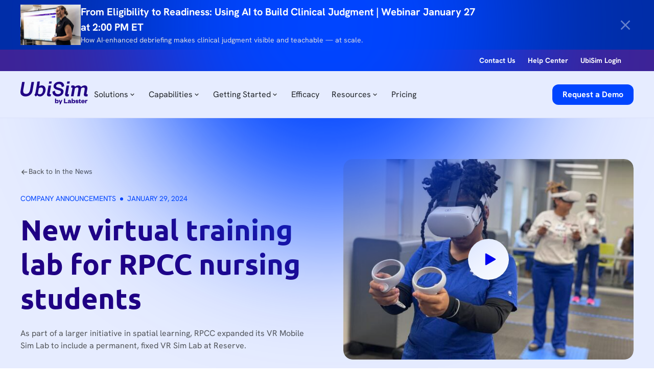

--- FILE ---
content_type: text/html
request_url: https://www.ubisimvr.com/in-the-news/new-virtual-training-lab-for-rpcc-nursing-students
body_size: 51847
content:
<!DOCTYPE html><!-- Last Published: Fri Jan 16 2026 17:39:58 GMT+0000 (Coordinated Universal Time) --><html data-wf-domain="www.ubisimvr.com" data-wf-page="65cb816ba042b804a2bdab82" data-wf-site="657975a3814b592a188fd6c3" data-wf-intellimize-customer-id="117500348" lang="en" data-wf-collection="65cb816ba042b804a2bdac70" data-wf-item-slug="new-virtual-training-lab-for-rpcc-nursing-students"><head><meta charset="utf-8"/><title>New virtual training lab for RPCC nursing students</title><meta content="As part of a larger initiative in spatial learning, RPCC expanded its VR Mobile Sim Lab to include a permanent, fixed VR Sim Lab at Reserve." name="description"/><meta content="New virtual training lab for RPCC nursing students" property="og:title"/><meta content="As part of a larger initiative in spatial learning, RPCC expanded its VR Mobile Sim Lab to include a permanent, fixed VR Sim Lab at Reserve." property="og:description"/><meta content="https://cdn.prod.website-files.com/65826e7a3ec76f4d5e0b38cf/65bac596ecf134f0a77ac506_River-Parishes-Community-College.jpg" property="og:image"/><meta content="New virtual training lab for RPCC nursing students" property="twitter:title"/><meta content="As part of a larger initiative in spatial learning, RPCC expanded its VR Mobile Sim Lab to include a permanent, fixed VR Sim Lab at Reserve." property="twitter:description"/><meta content="https://cdn.prod.website-files.com/65826e7a3ec76f4d5e0b38cf/65bac596ecf134f0a77ac506_River-Parishes-Community-College.jpg" property="twitter:image"/><meta property="og:type" content="website"/><meta content="summary_large_image" name="twitter:card"/><meta content="width=device-width, initial-scale=1" name="viewport"/><link href="https://cdn.prod.website-files.com/657975a3814b592a188fd6c3/css/ubisim-immersive-vr.shared.5cf62f2bc.min.css" rel="stylesheet" type="text/css" integrity="sha384-XPYvK8ZEkTM+a74vtW/tzixbRaR388p3jaRLjxQFwPdP/tAg58Aw+RfYpLlVGJG5" crossorigin="anonymous"/><script type="text/javascript">!function(o,c){var n=c.documentElement,t=" w-mod-";n.className+=t+"js",("ontouchstart"in o||o.DocumentTouch&&c instanceof DocumentTouch)&&(n.className+=t+"touch")}(window,document);</script><link href="https://cdn.prod.website-files.com/657975a3814b592a188fd6c3/6581105fa6a83cd1849a6033_favicon.png" rel="shortcut icon" type="image/x-icon"/><link href="https://cdn.prod.website-files.com/657975a3814b592a188fd6c3/658110617cd2777813ab0376_webclip.png" rel="apple-touch-icon"/><link href="https://www.ubisimvr.com/in-the-news/new-virtual-training-lab-for-rpcc-nursing-students" rel="canonical"/><style>.anti-flicker, .anti-flicker * {visibility: hidden !important; opacity: 0 !important;}</style><style>[data-wf-hidden-variation], [data-wf-hidden-variation] * {
        display: none !important;
      }</style><script type="text/javascript">localStorage.removeItem('intellimize_opt_out_117500348'); if (localStorage.getItem('intellimize_data_tracking_type') !== 'always') { localStorage.setItem('intellimize_data_tracking_type', 'always'); }</script><script type="text/javascript">(function(e){var s={r:[]};e.wf={r:s.r,ready:t=>{s.r.push(t)}}})(window)</script><script type="text/javascript">(function(e,t,p){var n=document.documentElement,s={p:[],r:[]},u={p:s.p,r:s.r,push:function(e){s.p.push(e)},ready:function(e){s.r.push(e)}};e.intellimize=u,n.className+=" "+p,setTimeout(function(){n.className=n.className.replace(RegExp(" ?"+p),"")},t)})(window, 4000, 'anti-flicker')</script><link href="https://cdn.intellimize.co/snippet/117500348.js" rel="preload" as="script"/><script type="text/javascript">var wfClientScript=document.createElement("script");wfClientScript.src="https://cdn.intellimize.co/snippet/117500348.js",wfClientScript.async=!0,wfClientScript.onerror=function(){document.documentElement.className=document.documentElement.className.replace(RegExp(" ?anti-flicker"),"")},document.head.appendChild(wfClientScript);</script><link href="https://api.intellimize.co" rel="preconnect" crossorigin="true"/><link href="https://log.intellimize.co" rel="preconnect" crossorigin="true"/><link href="https://117500348.intellimizeio.com" rel="preconnect"/><!-- Cookie-Tool -->
<!-- Tracking Codes -->
<!-- Google tag (gtag.js) -->
 <script id="usercentrics-cmp" src="https://app.usercentrics.eu/browser-ui/latest/loader.js" data-ruleset-id="NjFvTPijOP-ax9" async></script>
<!-- Google Tag Manager -->
<script type="text/plain" data-usercentrics="Google Tag Manager">
(function(w,d,s,l,i){w[l]=w[l]||[];w[l].push({'gtm.start':
new Date().getTime(),event:'gtm.js'});var f=d.getElementsByTagName(s)[0],
j=d.createElement(s),dl=l!='dataLayer'?'&l='+l:'';j.async=true;j.src=
'https://www.googletagmanager.com/gtm.js?id='+i+dl;f.parentNode.insertBefore(j,f);
})(window,document,'script','dataLayer','GTM-PT87CMP');</script>
<!-- End Google Tag Manager -->

<!-- Start VWO Async SmartCode -->
<link rel="preconnect" href="https://dev.visualwebsiteoptimizer.com" />
<script type='text/javascript' id='vwoCode'>
window._vwo_code || (function() {
var account_id=971823,
version=2.1,
settings_tolerance=2000,
hide_element='body',
hide_element_style = 'opacity:0 !important;filter:alpha(opacity=0) !important;background:none !important;transition:none !important;',
/* DO NOT EDIT BELOW THIS LINE */
f=false,w=window,d=document,v=d.querySelector('#vwoCode'),cK='_vwo_'+account_id+'_settings',cc={};try{var c=JSON.parse(localStorage.getItem('_vwo_'+account_id+'_config'));cc=c&&typeof c==='object'?c:{}}catch(e){}var stT=cc.stT==='session'?w.sessionStorage:w.localStorage;code={nonce:v&&v.nonce,library_tolerance:function(){return typeof library_tolerance!=='undefined'?library_tolerance:undefined},settings_tolerance:function(){return cc.sT||settings_tolerance},hide_element_style:function(){return'{'+(cc.hES||hide_element_style)+'}'},hide_element:function(){if(performance.getEntriesByName('first-contentful-paint')[0]){return''}return typeof cc.hE==='string'?cc.hE:hide_element},getVersion:function(){return version},finish:function(e){if(!f){f=true;var t=d.getElementById('_vis_opt_path_hides');if(t)t.parentNode.removeChild(t);if(e)(new Image).src='https://dev.visualwebsiteoptimizer.com/ee.gif?a='+account_id+e}},finished:function(){return f},addScript:function(e){var t=d.createElement('script');t.type='text/javascript';if(e.src){t.src=e.src}else{t.text=e.text}v&&t.setAttribute('nonce',v.nonce);d.getElementsByTagName('head')[0].appendChild(t)},load:function(e,t){var n=this.getSettings(),i=d.createElement('script'),r=this;t=t||{};if(n){i.textContent=n;d.getElementsByTagName('head')[0].appendChild(i);if(!w.VWO||VWO.caE){stT.removeItem(cK);r.load(e)}}else{var o=new XMLHttpRequest;o.open('GET',e,true);o.withCredentials=!t.dSC;o.responseType=t.responseType||'text';o.onload=function(){if(t.onloadCb){return t.onloadCb(o,e)}if(o.status===200||o.status===304){_vwo_code.addScript({text:o.responseText})}else{_vwo_code.finish('&e=loading_failure:'+e)}};o.onerror=function(){if(t.onerrorCb){return t.onerrorCb(e)}_vwo_code.finish('&e=loading_failure:'+e)};o.send()}},getSettings:function(){try{var e=stT.getItem(cK);if(!e){return}e=JSON.parse(e);if(Date.now()>e.e){stT.removeItem(cK);return}return e.s}catch(e){return}},init:function(){if(d.URL.indexOf('__vwo_disable__')>-1)return;var e=this.settings_tolerance();w._vwo_settings_timer=setTimeout(function(){_vwo_code.finish();stT.removeItem(cK)},e);var t;if(this.hide_element()!=='body'){t=d.createElement('style');var n=this.hide_element(),i=n?n+this.hide_element_style():'',r=d.getElementsByTagName('head')[0];t.setAttribute('id','_vis_opt_path_hides');v&&t.setAttribute('nonce',v.nonce);t.setAttribute('type','text/css');if(t.styleSheet)t.styleSheet.cssText=i;else t.appendChild(d.createTextNode(i));r.appendChild(t)}else{t=d.getElementsByTagName('head')[0];var i=d.createElement('div');i.style.cssText='z-index: 2147483647 !important;position: fixed !important;left: 0 !important;top: 0 !important;width: 100% !important;height: 100% !important;background: white !important;display: block !important;';i.setAttribute('id','_vis_opt_path_hides');i.classList.add('_vis_hide_layer');t.parentNode.insertBefore(i,t.nextSibling)}var o=window._vis_opt_url||d.URL,s='https://dev.visualwebsiteoptimizer.com/j.php?a='+account_id+'&u='+encodeURIComponent(o)+'&vn='+version;if(w.location.search.indexOf('_vwo_xhr')!==-1){this.addScript({src:s})}else{this.load(s+'&x=true')}}};w._vwo_code=code;code.init();})();
</script>
<!-- End VWO Async SmartCode -->

<!-- CDN Libraries -->
<!-- Functional scripts -->
<link rel="stylesheet" href="https://cdnjs.cloudflare.com/ajax/libs/Swiper/10.1.0/swiper-bundle.min.css" integrity="sha512-1mKT2l92H6btoIkk6fIotzeArJ3G59u/xMsDyBb/XROahx4zpXeXucqzVYssrrK0AHSNjSfe4QVE/loSr85jfA==" crossorigin="anonymous" referrerpolicy="no-referrer" />
<!-- [Attributes by Finsweet] CMS Filter -->
<script async src="https://cdn.jsdelivr.net/npm/@finsweet/attributes-cmsfilter@1/cmsfilter.js"></script>
<!-- [Attributes by Finsweet] CMS Nest -->
<script async src="https://cdn.jsdelivr.net/npm/@finsweet/attributes-cmsnest@1/cmsnest.js"></script>
<!-- [Attributes by Finsweet] CMS Load -->
<script async src="https://cdn.jsdelivr.net/npm/@finsweet/attributes-cmsload@1/cmsload.js"></script>
<!--<link rel="stylesheet" href="https://wt6rhq.csb.app/style.css">-->


<style>
.swiper-pagination-bullets.swiper-pagination-horizontal {
	width: auto;
}

@media (min-width: 992px) {
    .swiper-slide.is-testimonial {
        width: 100% !important;
    }
}


[slider-prev]:hover [slider-prev-icon],
[slider-next]:hover [slider-next-icon] {
    color: white;
}

.swiper-slide.is-active .testimonial_card-wrapper {
	transform: scale(1.05);
}

[ellipsis-3] {
    display: -webkit-box;
    -webkit-line-clamp: 3;
    -webkit-box-orient: vertical;  
    overflow: hidden;
    text-overflow: ellipsis;
}


</style>

<style>
[cg_nested-list] > *:not(:first-child) {
        display: none;
    }

</style>

<!--Trust Logo Responsiveness from [1180px] to [992px]-->

<style>
    @media screen and (min-width: 992px) and (max-width: 1180px) {
        .image-wrapper.is-trust-logo {
            min-width: 10rem;
        }
    }
</style>

<!-- Tidio -->

<!--<script src="//code.tidio.co/u9lc0ke5mwgkdznorerepl8tgup1jxzb.js" async></script>-->
<style>
html:not(.w-editor)
  :is([cg-animation-el="vertical"], [cg-animation-el="top-left"], [cg-animation-el="bottom-right"]) {
  visibility: hidden; /* Hide elements initially */
}
</style>


<script>
(function(a, b, c, d, e, m) {
	a['OktopostTrackerObject'] = d;
	a[d] = a[d] || function() {
		(a[d].q = a[d].q || []).push(arguments);
	};
	e = b.createElement('script');
	m = b.getElementsByTagName('script')[0];
	e.async = 1;
	e.src = c;
	m.parentNode.insertBefore(e, m);
})(window, document, 'https://static.oktopost.com/oktrk.js', '_oktrk');
_oktrk('create', '0016y6861fsgaqp');
</script>

<!--<script>
(function() {
  var faqItems = document.querySelectorAll(".faq_accordion");
  if (!faqItems.length) return; // no FAQs on this page

  var faqSchema = {
    "@context": "https://schema.org",
    "@type": "FAQPage",
    "mainEntity": []
  };

  faqItems.forEach(function(item) {
    var questionEl = item.querySelector(".faq_question-text");
    var answerEl = item.querySelector(".faq_answer-text");

    if (questionEl && answerEl) {
      faqSchema.mainEntity.push({
        "@type": "Question",
        "name": questionEl.textContent.trim(),
        "acceptedAnswer": {
          "@type": "Answer",
          "text": answerEl.textContent.trim() // text only, no HTML
        }
      });
    }
  });

  if (faqSchema.mainEntity.length) {
    var script = document.createElement('script');
    script.type = "application/ld+json";
    script.text = JSON.stringify(faqSchema);
    document.head.appendChild(script);
  }
})();
</script>-->

<script type="application/ld+json">
{
  "@context": "https://schema.org",
  "@type": "Organization",
  "@id": "https://www.ubisimvr.com/#org",
  "name": "UbiSim",
  "url": "https://www.ubisimvr.com/",
  "logo": "https://cdn.prod.website-files.com/657975a3814b592a188fd6c3/66325934824e460ac2647cc7_UbiSim-by%20Labster-Logo%201.svg",
  "sameAs": [
    "https://ca.linkedin.com/company/ubisim"
  ],
  "foundingDate": "2016",
  "description": "VR simulation platform that empowers learners to safely develop clinical judgment, confidence, and teamwork skills in a high-fidelity, realistic setting.",
  "address": {
    "@type": "PostalAddress",
    "streetAddress": "2800-630 boul. Rene-Levesque West",
    "addressLocality": "Montreal",
    "addressRegion": "QC",
    "postalCode": "H3B 1S6",
    "addressCountry": "CA"
  }
}
</script>

<script type="application/ld+json">
{
  "@context": "https://schema.org",
  "@type": "WebSite",
  "@id": "https://www.ubisimvr.com/#website",
  "url": "https://www.ubisimvr.com/",
  "name": "UbiSim",
  "publisher": {
    "@id": "https://www.ubisimvr.com/#org"
  },
  "potentialAction": {
    "@type": "SearchAction",
    "target": "https://www.ubisimvr.com/scenarios?*={search_term_string}",
    "query-input": "required name=search_term_string"
  }
}
</script>

<script>
(function() {
  // Converts various date/time strings to ISO 8601 format
  function toISODateTime(dateStr) {
    if (!dateStr) return null;

    // Clean up whitespace
    dateStr = dateStr.trim();

    // Attempt direct ISO parsing
    var dt = new Date(dateStr);
    if (!isNaN(dt)) {
      return dt.toISOString();
    }

    // If unable to parse directly, try to parse manually or using known formats if necessary
    // For simplicity, try Date.parse fallback again
    var parsedTimestamp = Date.parse(dateStr);
    if (!isNaN(parsedTimestamp)) {
      return new Date(parsedTimestamp).toISOString();
    }

    // Fallback: return original string as last resort (bad)
    return dateStr;
  }

  // Recursively fix all date keys in an object or array
  function fixDates(obj) {
    if (Array.isArray(obj)) {
      obj.forEach(fixDates);
    } else if (obj && typeof obj === "object") {
      Object.keys(obj).forEach(function(key) {
        var lowerKey = key.toLowerCase();
        if (lowerKey.includes("date")) {
          if (typeof obj[key] === "string") {
            // Handle potential concatenated date and time, e.g. "Oct 29, 2025 15:00"
            // Convert to ISO
            obj[key] = toISODateTime(obj[key]);
          }
        }
        // Recurse to nested objects
        fixDates(obj[key]);
      });
    }
  }

  // Find all JSON-LD scripts on the page
  var ldScripts = document.querySelectorAll('script[type="application/ld+json"]');
  ldScripts.forEach(function(scriptEl) {
    try {
      var data = JSON.parse(scriptEl.textContent);
      fixDates(data);
      scriptEl.textContent = JSON.stringify(data, null, 2);
    } catch(e) {
      // Ignore invalid JSON or parsing errors
      console.warn("Failed to parse or fix JSON-LD:", e);
    }
  });
})();
</script>

<!-- Meta Pixel Code -->
<script>
!function(f,b,e,v,n,t,s)
{if(f.fbq)return;n=f.fbq=function(){n.callMethod?
n.callMethod.apply(n,arguments):n.queue.push(arguments)};
if(!f._fbq)f._fbq=n;n.push=n;n.loaded=!0;n.version='2.0';
n.queue=[];t=b.createElement(e);t.async=!0;
t.src=v;s=b.getElementsByTagName(e)[0];
s.parentNode.insertBefore(t,s)}(window, document,'script',
'https://connect.facebook.net/en_US/fbevents.js');
fbq('init', '776445315397746');
fbq('track', 'PageView');
</script>
<noscript><img height="1" width="1" style="display:none"
src="https://www.facebook.com/tr?id=776445315397746&ev=PageView&noscript=1"
/></noscript>
<!-- End Meta Pixel Code --><script type="application/ld+json">
{
  "@context": "https://schema.org",
  "@type": "BreadcrumbList",
  "itemListElement": [
    {
      "@type": "ListItem",
      "position": 1,
      "name": "Blog",
      "item": "https://www.ubisimvr.com/in-the-news"
    },
    {
      "@type": "ListItem",
      "position": 2,
      "name": "New virtual training lab for RPCC nursing students",
      "item": "https://www.ubisimvr.com/in-the-news/new-virtual-training-lab-for-rpcc-nursing-students"
    }
  ]
}
</script></head><body><div overflow="" class="page-wrapper"><div class="cg_global-styles"><div class="global-styles w-embed"><style>
/* fluid responsive code starts here*/
  html { font-size: 1rem; }
  @media screen and (max-width:1920px) { html { font-size: 1rem; } }
  @media screen and (max-width:1440px) { html { font-size: calc(0.4374999999999999rem + 0.6250000000000001vw); } }
  @media screen and (max-width:1280px) { html { font-size: calc(0.7500000000000001rem + 0.3124999999999999vw); } }
  @media screen and (max-width:960px) { html { font-size: calc(0.8752598752598753rem + 0.2079002079002079vw); } }
  @media screen and (max-width:479px) { html { font-size: calc(0.8117138364779874rem + 0.628930817610063vw); } }
  @media screen and (max-width:320px) { html { font-size: calc(0.5000000000000002rem + 2.499999999999999vw); } }
  @media screen and (max-width:240px) { html { font-size: calc(0.8744769874476988rem + 0.8368200836820083vw); } }
/* fluid responsive code ends here*/

/* Make text look crisper and more legible in all browsers */
body {
  -webkit-font-smoothing: antialiased;
  -moz-osx-font-smoothing: grayscale;
  font-smoothing: antialiased;
  text-rendering: optimizeLegibility;
}

/* Focus state style for keyboard navigation for the focusable elements */
*[tabindex]:focus-visible,
  input[type="file"]:focus-visible {
   outline: 0.125rem solid #4d65ff;
   outline-offset: 0.125rem;
}

/* Get rid of top margin on first element in any rich text element */
.w-richtext > :not(div):first-child, .w-richtext > div:first-child > :first-child {
  margin-top: 0 !important;
}

/* Get rid of bottom margin on last element in any rich text element */
.w-richtext>:last-child, .w-richtext ol li:last-child, .w-richtext ul li:last-child {
	margin-bottom: 0 !important;
}

/* Prevent all click and hover interaction with an element */
.pointer-events-off {
	pointer-events: none;
}

/* Enables all click and hover interaction with an element */
.pointer-events-on {
  pointer-events: auto;
}

/* Create a class of .div-square which maintains a 1:1 dimension of a div */
.div-square::after {
	content: "";
	display: block;
	padding-bottom: 100%;
}

/* Make sure containers never lose their center alignment */
.container-medium,.container-small, .container-large {
	margin-right: auto !important;
  margin-left: auto !important;
}

/* 
Make the following elements inherit typography styles from the parent and not have hardcoded values. 
Important: You will not be able to style for example "All Links" in Designer with this CSS applied.
Uncomment this CSS to use it in the project. Leave this message for future hand-off.
*/
/*
a,
.w-input,
.w-select,
.w-tab-link,
.w-nav-link,
.w-dropdown-btn,
.w-dropdown-toggle,
.w-dropdown-link {
  color: inherit;
  text-decoration: inherit;
  font-size: inherit;
}
*/

/* Apply "..." after 3 lines of text */
.text-style-3lines {
	display: -webkit-box;
	overflow: hidden;
	-webkit-line-clamp: 3;
	-webkit-box-orient: vertical;
}

/* Apply "..." after 2 lines of text */
.text-style-2lines {
	display: -webkit-box;
	overflow: hidden;
	-webkit-line-clamp: 2;
	-webkit-box-orient: vertical;
}

/* Adds inline flex display */
.display-inlineflex {
  display: inline-flex;
}

/* These classes are never overwritten */
.hide {
  display: none !important;
}

@media screen and (max-width: 991px) {
    .hide, .hide-tablet {
        display: none !important;
    }
}
  @media screen and (max-width: 767px) {
    .hide-mobile-landscape{
      display: none !important;
    }
}
  @media screen and (max-width: 479px) {
    .hide-mobile{
      display: none !important;
    }
}
 
.margin-0 {
  margin: 0rem !important;
}
  
.padding-0 {
  padding: 0rem !important;
}

.spacing-clean {
padding: 0rem !important;
margin: 0rem !important;
}

.margin-top {
  margin-right: 0rem !important;
  margin-bottom: 0rem !important;
  margin-left: 0rem !important;
}

.padding-top {
  padding-right: 0rem !important;
  padding-bottom: 0rem !important;
  padding-left: 0rem !important;
}
  
.margin-right {
  margin-top: 0rem !important;
  margin-bottom: 0rem !important;
  margin-left: 0rem !important;
}

.padding-right {
  padding-top: 0rem !important;
  padding-bottom: 0rem !important;
  padding-left: 0rem !important;
}

.margin-bottom {
  margin-top: 0rem !important;
  margin-right: 0rem !important;
  margin-left: 0rem !important;
}

.padding-bottom {
  padding-top: 0rem !important;
  padding-right: 0rem !important;
  padding-left: 0rem !important;
}

.margin-left {
  margin-top: 0rem !important;
  margin-right: 0rem !important;
  margin-bottom: 0rem !important;
}
  
.padding-left {
  padding-top: 0rem !important;
  padding-right: 0rem !important;
  padding-bottom: 0rem !important;
}
  
.margin-horizontal {
  margin-top: 0rem !important;
  margin-bottom: 0rem !important;
}

.padding-horizontal {
  padding-top: 0rem !important;
  padding-bottom: 0rem !important;
}

.margin-vertical {
  margin-right: 0rem !important;
  margin-left: 0rem !important;
}
  
.padding-vertical {
  padding-right: 0rem !important;
  padding-left: 0rem !important;
}


</style></div><div class="cg_custom-styles w-embed"><style>
/* custom styles for ubisim starts here*/
/*ubisim primary button styles starts here*/
[button_primary-theme="light"],
[button_primary-small-theme="light"] {
  background-color: var(--secondary--blue);
  color: var(--primary--white);
}
[button_primary-theme="light"]:hover,
[button_primary-small-theme="light"]:hover {
  color: var(--primary--navy);
}
[button_primary-theme="light"] > .button_primary-bg,
[button_primary-small-theme="light"] > .button_primary-bg {
  background-color: var(--secondary--yellow);
}

[button_primary-theme="dark"],
[button_primary-small-theme="dark"] {
  background-color: var(--secondary--sky-blue);
  color: var(--primary--navy);
}

[button_primary-theme="dark"] > .button_primary-bg,
[button_primary-small-theme="dark"] > .button_primary-bg {
  background-color: var(--primary--white);
}
/*ubisim primary button styles ends here*/
/*ubisim secondary button styles stats here*/
[button_secondary-theme="light"] {
  background-color: var(--color--transparent);
  color: var(--secondary--blue);
  border: 1px solid var(--secondary--blue);
}

[button_secondary-theme="light"]:hover {
  color: var(--primary--navy);
  border: 1px solid var(--secondary--yellow);
}

[button_secondary-theme="light"] > .button_secondary-bg {
  background-color: var(--secondary--yellow);
}

[button_secondary-theme="dark"] {
  background-color: var(--primary--navy);
  color: var(--primary--white);
  border: 1px solid var(--secondary--sky-blue);
}

[button_secondary-theme="dark"]:hover {
  color: var(--primary--navy);
  border: 1px solid var(--primary--white);
}

[button_secondary-theme="dark"] > .button_secondary-bg {
  background-color: var(--primary--white);
}
/*ubisim secondary button styles ends here*/


/* text color inheritance styles starts here*/
[inherit_color],
.navbar_dropdown-toggle,
.navbar_link,
.navbar_dropdown-link {
  color: inherit;
}
/* text color inheritance styles starts here*/
/* background color inheritance styles starts here*/
[inherit_background-color],
.w-nav-overlay,
.navbar_container,
.navbar_logo-menu-wrapper,
.navbar_menu,
.navbar_dropdown-list,
.navbar_menu-dropdown,
.navbar_dropdown-toggle {
  background-color: inherit;
}
/* background color inheritance styles starts here*/

/*font inherit starts here*/
[inherit_font] {
  font: inherit;
}
/*font inherit ends here*/

/*hover over parent and scale child styles starts here*/
[parent]:hover [child] {
    transform: scale(1.05);
}
/*hover over parent and scale child styles ends here*/

/* removes horizontal scroll behaviour start here */
[overflow] {
  overflow: hidden; /* Fallback */
}

@supports (overflow: clip) {
  [overflow] {
    overflow: clip;
  }
}
/* removes horizontal scroll behaviour ends here */

/*box shadow styles starts here*/
[box-shadow-medium] {
  /* medium */
  box-shadow: 0px 4px 6px -2px rgba(0, 0, 0, 0.03),
    0px 12px 16px -4px rgba(0, 0, 0, 0.08);
}

[box-shadow-xsmall] {
  /* xsmall */
  box-shadow: 0px 1px 2px 0px rgba(0, 0, 0, 0.06),
    0px 1px 3px 0px rgba(0, 0, 0, 0.1);
}
/*box shadow styles ends here*/

/*ubisim navbar styles starts here*/
[navbar_theme="light"] .navbar_dropdown-link:hover,
[navbar_theme="light"] .navbar_link:hover {
  color: var(--secondary--blue);
}

[navbar_theme="light"] .navbar_dropdown-toggle:hover {
  color: var(--secondary--blue);
}

[navbar_theme="light"] .tertiary_button {
  color: var(--secondary--blue) !important;
}

[navbar_theme="dark"] {
  background-color: var(--primary--navy);
  color: var(--primary--white);
}

[navbar_theme="dark"] .navbar_logo-link {
  color: var(--primary--white);
}

[navbar_theme="dark"] .navbar_link.w-nav-link.w--current {
  color: var(--primary--white);
}

[navbar_theme="light"] .navbar_link.w-nav-link.w--current {
  color: var(--grey--400)
}

[navbar_theme="dark"] .navbar_dropdown-link.w--current {
  color: var(--primary--white);
}

[navbar_theme="light"] .navbar_dropdown-link.w--current {
  color: var(--grey--400);
}

[navbar_theme="dark"] .navbar_dropdown-link:hover,
[navbar_theme="dark"] .navbar_link:hover {
  color: var(--secondary--sky-blue);
}
[navbar_theme="dark"] .navbar_dropdown-list {
  border: 1px solid var(--secondary--blue);
}

[navbar_theme="dark"] .navbar_dropdown-toggle:hover {
  color: var(--secondary--sky-blue);
}

[navbar_theme="dark"] .navbar_vertical-divider-line {
  background: rgba(230, 236, 255, 0.15);
}

[navbar_theme="dark"] .tertiary_button,
[navbar_theme="dark"] .cta_helpcenter {
  color: var(--primary--white);
}

@media screen and (max-width: 991px) {
  [navbar_theme="dark"] .navbar_dropdown-list {
    border-style: none !important;
  }
}

[navbar_theme="light"] [button_primary-navbar]:hover {
  color: var(--primary--navy);
}

[navbar_theme="dark"] [button_primary-navbar] {
  background-color: var(--secondary--sky-blue) !important;
  color: var(--primary--navy);
}

[navbar_theme="dark"] [button_primary-navbar-bg] {
  background-color: var(--primary--white);
}

[navbar_theme="dark"] .menu-icon_line-top,
[navbar_theme="dark"] .menu-icon_line-middle,
[navbar_theme="dark"] .menu-icon_line-bottom {
  background-color: var(--primary--white);
}

[navbar_theme="light"] {
  border-bottom: 1px solid #DCE0F9;
}

/*ubisim navbar styles ends here*/



/* richtext dark mode styles starts here*/

.text-rich-text--dark-mode h1,
.text-rich-text--dark-mode h2,
.text-rich-text--dark-mode h3,
.text-rich-text--dark-mode h4,
.text-rich-text--dark-mode h5,
.text-rich-text--dark-mode h6,
.text-rich-text--dark-mode p{
  color: inherit !important;
}


/* reverse zig-zag-layout starts-here*/
@media screen and (min-width:992px) {
  .is-zigizag-reveresed {
  order:-9999;
}
/* richtext dark mode styles ends here*/

/* custom styles for ubisim ends here*/


.tertiary_button:hover .icon_24.is-left {
  transform: translateX(0rem);
  transition: transform 0.5s cubic-bezier(0.165, 0.84, 0.44, 1);
}

.tertiary_button:hover .tertiary_btn-text,
.tertiary_button:hover .icon_24.is-right {
  transform: translateX(1.875rem);
  transition: transform 0.5s cubic-bezier(0.165, 0.84, 0.44, 1);
}

.tertiary_button .icon_24.is-left,
.tertiary_button .tertiary_btn-text,
.tertiary_button .icon_24.is-right {
  transition: transform 0.5s cubic-bezier(0.165, 0.84, 0.44, 1);
}

</style>


<style>
[tertiary_btn-color="blue"]{
color: var(--secondary--blue)
}
[tertiary_btn-color="white"]{
color: var(--white)
}

/* hide section if it has no cms items */
[data-cms-check="true"]:not(:has(.w-dyn-item)) {
	display: none;
}

.hide-banner{
  opacity: 0;
  visibility: hidden;
  transition: opacity 0.3s ease;
  max-height : 0px !important;

}

.text-rich-text ul {
    list-style-type: disc; /* Sets the bullet style */
    padding-left: 20px; /* Adds left padding for indentation */
}

.text-rich-text ul li {
    margin-bottom: 10px; /* Adds spacing between list items */
    margin-top: 10px; /* Adds spacing between list items */
}


.text-rich-text :is(h1, h2, h3, h4, h5, h6),
.text-rich-text :is(h1, h2, h3, h4, h5, h6) * {
    color: #200084 !important;
}

/*Navbar adjustment in 1200px to 992px */
/*@media screen and (max-width: 1200px) and (min-width: 992px) {
    .navbar_menu-dropdown.is-solutions {
        display: none;
    }
}*/

.text-rich-text.is-research a {
    white-space: normal; /* Allow the link to wrap */
    overflow: visible; /* Prevent truncation */
    text-overflow: clip; /* Prevent ellipsis */
    word-break: break-word; /* Allow breaking on long URLs */
}


@media (min-width: 992px) and (max-width: 1256px) {
  .image-wrapper img {
    width: 100%;
    height: auto;
    object-fit: contain;
    display: block;
  }
}

*:last-child {
  margin-bottom: 0;
}

/* Webflow notes */

.g_webflow_note {display: none}
.wf-design-mode .g_webflow_note {display: block}

</style></div><div class="cg_adaptive-code w-embed"><style>
:root {
  /* Base size values */
  --size--0rem: 0rem;
  --size--0-125rem: 0.125rem;
  --size--0-25rem: 0.25rem;
  --size--0-375rem: 0.375rem;
  --size--0-5rem: 0.5rem;
  --size--0-625rem: 0.625rem;
  --size--0-75rem: 0.75rem;
  --size--0-875rem: 0.875rem;
  --size--1rem: 1rem;
  --size--1-125rem: 1.125rem;
  --size--1-25rem: 1.25rem;
  --size--1-375rem: 1.375rem;
  --size--1-5rem: 1.5rem;
  --size--1-625rem: 1.625rem;
  --size--1-75rem: 1.75rem;
  --size--1-875rem: 1.875rem;
  --size--2rem: 2rem;
  --size--2-125rem: 2.125rem;
  --size--2-25rem: 2.25rem;
  --size--2-375rem: 2.375rem;
  --size--2-5rem: 2.5rem;
  --size--2-625rem: 2.625rem;
  --size--2-75rem: 2.75rem;
  --size--2-875rem: 2.875rem;
  --size--3rem: 3rem;
  --size--3-125rem: 3.125rem;
  --size--3-25rem: 3.25rem;
  --size--3-375rem: 3.375rem;
  --size--3-5rem: 3.5rem;
  --size--3-625rem: 3.625rem;
  --size--3-75rem: 3.75rem;
  --size--3-875rem: 3.875rem;
  --size--4rem: 4rem;
  --size--4-125rem: 4.125rem;
  --size--4-25rem: 4.25rem;
  --size--4-375rem: 4.375rem;
  --size--4-5rem: 4.5rem;
  --size--4-625rem: 4.625rem;
  --size--4-75rem: 4.75rem;
  --size--4-875rem: 4.875rem;
  --size--5rem: 5rem;
  --size--5-125rem: 5.125rem;
  --size--5-25rem: 5.25rem;
  --size--5-375rem: 5.375rem;
  --size--5-5rem: 5.5rem;
  --size--5-625rem: 5.625rem;
  --size--5-75rem: 5.75rem;
  --size--5-875rem: 5.875rem;
  --size--6rem: 6rem;
  --size--6-125rem: 6.125rem;
  --size--6-25rem: 6.25rem;
  --size--6-375rem: 6.375rem;
  --size--6-5rem: 6.5rem;
  --size--6-625rem: 6.625rem;
  --size--6-75rem: 6.75rem;
  --size--6-875rem: 6.875rem;
  --size--7rem: 7rem;
  --size--12-5rem: 12.5rem;
}

@media (max-width: 991px) {
  :root {
    --scale-factor: 0.8;
    --size--0rem: calc(0rem * var(--scale-factor));
    --size--0-125rem: calc(0.125rem * var(--scale-factor));
    --size--0-25rem: calc(0.25rem * var(--scale-factor));
    --size--0-375rem: calc(0.375rem * var(--scale-factor));
    --size--0-5rem: calc(0.5rem * var(--scale-factor));
    --size--0-625rem: calc(0.625rem * var(--scale-factor));
    --size--0-75rem: calc(0.75rem * var(--scale-factor));
    --size--0-875rem: calc(0.875rem * var(--scale-factor));
    --size--1rem: calc(1rem * var(--scale-factor));
    --size--1-125rem: calc(1.125rem * var(--scale-factor));
    --size--1-25rem: calc(1.25rem * var(--scale-factor));
    --size--1-375rem: calc(1.375rem * var(--scale-factor));
    --size--1-5rem: calc(1.5rem * var(--scale-factor));
    --size--1-625rem: calc(1.625rem * var(--scale-factor));
    --size--1-75rem: calc(1.75rem * var(--scale-factor));
    --size--1-875rem: calc(1.875rem * var(--scale-factor));
    --size--2rem: calc(2rem * var(--scale-factor));
    --size--2-125rem: calc(2.125rem * var(--scale-factor));
    --size--2-25rem: calc(2.25rem * var(--scale-factor));
    --size--2-375rem: calc(2.375rem * var(--scale-factor));
    --size--2-5rem: calc(2.5rem * var(--scale-factor));
    --size--2-625rem: calc(2.625rem * var(--scale-factor));
    --size--2-75rem: calc(2.75rem * var(--scale-factor));
    --size--2-875rem: calc(2.875rem * var(--scale-factor));
    --size--3rem: calc(3rem * var(--scale-factor));
    --size--3-125rem: calc(3.125rem * var(--scale-factor));
    --size--3-25rem: calc(3.25rem * var(--scale-factor));
    --size--3-375rem: calc(3.375rem * var(--scale-factor));
    --size--3-5rem: calc(3.5rem * var(--scale-factor));
    --size--3-625rem: calc(3.625rem * var(--scale-factor));
    --size--3-75rem: calc(3.75rem * var(--scale-factor));
    --size--3-875rem: calc(3.875rem * var(--scale-factor));
    --size--4rem: calc(4rem * var(--scale-factor));
    --size--4-125rem: calc(4.125rem * var(--scale-factor));
    --size--4-25rem: calc(4.25rem * var(--scale-factor));
    --size--4-375rem: calc(4.375rem * var(--scale-factor));
    --size--4-5rem: calc(4.5rem * var(--scale-factor));
    --size--4-625rem: calc(4.625rem * var(--scale-factor));
    --size--4-75rem: calc(4.75rem * var(--scale-factor));
    --size--4-875rem: calc(4.875rem * var(--scale-factor));
    --size--5rem: calc(5rem * var(--scale-factor));
    --size--5-125rem: calc(5.125rem * var(--scale-factor));
    --size--5-25rem: calc(5.25rem * var(--scale-factor));
    --size--5-375rem: calc(5.375rem * var(--scale-factor));
    --size--5-5rem: calc(5.5rem * var(--scale-factor));
    --size--5-625rem: calc(5.625rem * var(--scale-factor));
    --size--5-75rem: calc(5.75rem * var(--scale-factor));
    --size--5-875rem: calc(5.875rem * var(--scale-factor));
    --size--6rem: calc(6rem * var(--scale-factor));
    --size--6-125rem: calc(6.125rem * var(--scale-factor));
    --size--6-25rem: calc(6.25rem * var(--scale-factor));
    --size--6-375rem: calc(6.375rem * var(--scale-factor));
    --size--6-5rem: calc(6.5rem * var(--scale-factor));
    --size--6-625rem: calc(6.625rem * var(--scale-factor));
    --size--6-75rem: calc(6.75rem * var(--scale-factor));
    --size--6-875rem: calc(6.875rem * var(--scale-factor));
    --size--7rem: calc(7rem * var(--scale-factor));
    --size--12-5rem: calc(12.5rem * var(--scale-factor));
  }
}

@media (max-width: 567px) {
  :root {
    --scale-factor: 0.6;
    --size--0rem: calc(0rem * var(--scale-factor));
    --size--0-125rem: calc(0.125rem * var(--scale-factor));
    --size--0-25rem: calc(0.25rem * var(--scale-factor));
    --size--0-375rem: calc(0.375rem * var(--scale-factor));
    --size--0-5rem: calc(0.5rem * var(--scale-factor));
    --size--0-625rem: calc(0.625rem * var(--scale-factor));
    --size--0-75rem: calc(0.75rem * var(--scale-factor));
    --size--0-875rem: calc(0.875rem * var(--scale-factor));
    --size--1rem: calc(1rem * var(--scale-factor));
    --size--1-125rem: calc(1.125rem * var(--scale-factor));
    --size--1-25rem: calc(1.25rem * var(--scale-factor));
    --size--1-375rem: calc(1.375rem * var(--scale-factor));
    --size--1-5rem: calc(1.5rem * var(--scale-factor));
    --size--1-625rem: calc(1.625rem * var(--scale-factor));
    --size--1-75rem: calc(1.75rem * var(--scale-factor));
    --size--1-875rem: calc(1.875rem * var(--scale-factor));
    --size--2rem: calc(2rem * var(--scale-factor));
    --size--2-125rem: calc(2.125rem * var(--scale-factor));
    --size--2-25rem: calc(2.25rem * var(--scale-factor));
    --size--2-375rem: calc(2.375rem * var(--scale-factor));
    --size--2-5rem: calc(2.5rem * var(--scale-factor));
    --size--2-625rem: calc(2.625rem * var(--scale-factor));
    --size--2-75rem: calc(2.75rem * var(--scale-factor));
    --size--2-875rem: calc(2.875rem * var(--scale-factor));
    --size--3rem: calc(3rem * var(--scale-factor));
    --size--3-125rem: calc(3.125rem * var(--scale-factor));
    --size--3-25rem: calc(3.25rem * var(--scale-factor));
    --size--3-375rem: calc(3.375rem * var(--scale-factor));
    --size--3-5rem: calc(3.5rem * var(--scale-factor));
    --size--3-625rem: calc(3.625rem * var(--scale-factor));
    --size--3-75rem: calc(3.75rem * var(--scale-factor));
    --size--3-875rem: calc(3.875rem * var(--scale-factor));
    --size--4rem: calc(4rem * var(--scale-factor));
    --size--4-125rem: calc(4.125rem * var(--scale-factor));
    --size--4-25rem: calc(4.25rem * var(--scale-factor));
    --size--4-375rem: calc(4.375rem * var(--scale-factor));
    --size--4-5rem: calc(4.5rem * var(--scale-factor));
    --size--4-625rem: calc(4.625rem * var(--scale-factor));
    --size--4-75rem: calc(4.75rem * var(--scale-factor));
    --size--4-875rem: calc(4.875rem * var(--scale-factor));
    --size--5rem: calc(5rem * var(--scale-factor));
    --size--5-125rem: calc(5.125rem * var(--scale-factor));
    --size--5-25rem: calc(5.25rem * var(--scale-factor));
    --size--5-375rem: calc(5.375rem * var(--scale-factor));
    --size--5-5rem: calc(5.5rem * var(--scale-factor));
    --size--5-625rem: calc(5.625rem * var(--scale-factor));
    --size--5-75rem: calc(5.75rem * var(--scale-factor));
    --size--5-875rem: calc(5.875rem * var(--scale-factor));
    --size--6rem: calc(6rem * var(--scale-factor));
    --size--6-125rem: calc(6.125rem * var(--scale-factor));
    --size--6-25rem: calc(6.25rem * var(--scale-factor));
    --size--6-375rem: calc(6.375rem * var(--scale-factor));
    --size--6-5rem: calc(6.5rem * var(--scale-factor));
    --size--6-625rem: calc(6.625rem * var(--scale-factor));
    --size--6-75rem: calc(6.75rem * var(--scale-factor));
    --size--6-875rem: calc(6.875rem * var(--scale-factor));
    --size--7rem: calc(7rem * var(--scale-factor));
    --size--12-5rem: calc(12.5rem * var(--scale-factor));
  }
}
</style></div><div class="cg_layout w-embed"><style>
:root {
  /* General Site Variables */
  --site-column-count: 12; /* Total number of columns in the grid */
  --site-margin: 1rem; /* Space on the left and right sides of the container */
  --site-gutter: 1rem; /* Space between columns (gutter) */

  /* Calculated Grid Widths */
  --site-width: 100vw; /* Full viewport width */
  --site-width-inner: calc(var(--site-width) - (var(--site-margin) * 2));
  --site-gutter-total: calc(var(--site-gutter) * (var(--site-column-count) - 1));
  --site-grid-width: min(var(--site-width-inner), var(--container-full));

  /* Container Widths */
  --container-full: calc(100vw - (var(--site-margin) * 2)); /* Full container width */
  --container-small: calc(var(--column-width) * (var(--site-column-count) - 2) - var(--site-gutter)); /* Smaller container for specific cases */
  --container-main: calc(var(--column-width) * var(--site-column-count) - var(--site-gutter)); /* Main container for content */

  /* Column Width Calculation */
  --column-width: calc((var(--site-grid-width) - var(--site-gutter-total)) / var(--site-column-count) + var(--site-gutter));

  /* Column Widths for Different Span */
  --column-width-1: calc(var(--column-width) * 1 - var(--site-gutter));
  --column-width-2: calc(var(--column-width) * 2 - var(--site-gutter));
  --column-width-3: calc(var(--column-width) * 3 - var(--site-gutter));
  --column-width-4: calc(var(--column-width) * 4 - var(--site-gutter));
  --column-width-5: calc(var(--column-width) * 5 - var(--site-gutter));
  --column-width-6: calc(var(--column-width) * 6 - var(--site-gutter));
  --column-width-7: calc(var(--column-width) * 7 - var(--site-gutter));
  --column-width-8: calc(var(--column-width) * 8 - var(--site-gutter));
  --column-width-9: calc(var(--column-width) * 9 - var(--site-gutter));
  --column-width-10: calc(var(--column-width) * 10 - var(--site-gutter));
  --column-width-11: calc(var(--column-width) * 11 - var(--site-gutter));
  --column-width-12: calc(var(--column-width) * 12 - var(--site-gutter));

  /* Column Margins */
  --column-margin-1: calc(var(--column-width) * 1);
  --column-margin-2: calc(var(--column-width) * 2);
  --column-margin-3: calc(var(--column-width) * 3);
  --column-margin-4: calc(var(--column-width) * 4);
  --column-margin-5: calc(var(--column-width) * 5);
  --column-margin-6: calc(var(--column-width) * 6);
  --column-margin-7: calc(var(--column-width) * 7);
  --column-margin-8: calc(var(--column-width) * 8);
  --column-margin-9: calc(var(--column-width) * 9);
  --column-margin-10: calc(var(--column-width) * 10);
  --column-margin-11: calc(var(--column-width) * 11);
  --column-margin-12: calc(var(--column-width) * 12);

  /* Grid Definitions for Flexibility */
  --grid-main: repeat(var(--site-column-count), minmax(0, 1fr)); /* Full grid with equal distribution */
  --grid-1: repeat(1, minmax(0, 1fr));
  --grid-2: repeat(2, minmax(0, 1fr));
  --grid-3: repeat(3, minmax(0, 1fr));
  --grid-4: repeat(4, minmax(0, 1fr));
  --grid-5: repeat(5, minmax(0, 1fr));
  --grid-6: repeat(6, minmax(0, 1fr));
  --grid-7: repeat(7, minmax(0, 1fr));
  --grid-8: repeat(8, minmax(0, 1fr));
  --grid-9: repeat(9, minmax(0, 1fr));
  --grid-10: repeat(10, minmax(0, 1fr));
  --grid-11: repeat(11, minmax(0, 1fr));
  --grid-12: repeat(12, minmax(0, 1fr));

  /* Breakout Grid */
  --breakout-start: [full-start] minmax(0, 1fr) [content-start];
  --breakout-end: [content-end] minmax(0, 1fr) [full-end];
  --grid-breakout: var(--breakout-start) repeat(var(--site-column-count), minmax(0, calc((var(--site-grid-width) - var(--site-gutter-total)) / var(--site-column-count)))) var(--breakout-end);
}

</style></div><div class="cg_ls-embed w-embed"><style>
.wf-design-mode .g_clickable_wrap {
	z-index: 0;
}
.g_clickable_wrap a[href="#"] {
	display: none;
}
.g_clickable_wrap a[href="#"] ~ button {
	display: block;
}

.tertiary_button.is-back-button .icon_16 {
  transition: transform 0.3s ease;
}

.tertiary_button.is-back-button:hover .icon_16{
  transform: translateX(-0.125rem);
}

</style></div><div class="page-cg_spacing w-embed"><style>
/* Padding Utilities */
[data-padding="2"] { padding: var(--size--0-125rem); }   /* 2px = 0.125rem */
[data-padding="4"] { padding: var(--size--0-25rem); }    /* 4px = 0.25rem */
[data-padding="6"] { padding: var(--size--0-375rem); }   /* 6px = 0.375rem */
[data-padding="8"] { padding: var(--size--0-5rem); }     /* 8px = 0.5rem */
[data-padding="10"] { padding: var(--size--0-625rem); }  /* 10px = 0.625rem */
[data-padding="12"] { padding: var(--size--0-75rem); }   /* 12px = 0.75rem */
[data-padding="14"] { padding: var(--size--0-875rem); }  /* 14px = 0.875rem */
[data-padding="16"] { padding: var(--size--1rem); }      /* 16px = 1rem */
[data-padding="18"] { padding: var(--size--1-125rem); }  /* 18px = 1.125rem */
[data-padding="20"] { padding: var(--size--1-25rem); }   /* 20px = 1.25rem */
[data-padding="22"] { padding: var(--size--1-375rem); }  /* 22px = 1.375rem */
[data-padding="24"] { padding: var(--size--1-5rem); }    /* 24px = 1.5rem */
[data-padding="26"] { padding: var(--size--1-625rem); }  /* 26px = 1.625rem */
[data-padding="28"] { padding: var(--size--1-75rem); }   /* 28px = 1.75rem */
[data-padding="30"] { padding: var(--size--1-875rem); }  /* 30px = 1.875rem */
[data-padding="32"] { padding: var(--size--2rem); }      /* 32px = 2rem */
[data-padding="34"] { padding: var(--size--2-125rem); }  /* 34px = 2.125rem */
[data-padding="36"] { padding: var(--size--2-25rem); }   /* 36px = 2.25rem */
[data-padding="38"] { padding: var(--size--2-375rem); }  /* 38px = 2.375rem */
[data-padding="40"] { padding: var(--size--2-5rem); }    /* 40px = 2.5rem */
[data-padding="42"] { padding: var(--size--2-625rem); }  /* 42px = 2.625rem */
[data-padding="44"] { padding: var(--size--2-75rem); }   /* 44px = 2.75rem */
[data-padding="46"] { padding: var(--size--2-875rem); }  /* 46px = 2.875rem */
[data-padding="48"] { padding: var(--size--3rem); }      /* 48px = 3rem */
[data-padding="50"] { padding: var(--size--3-125rem); }  /* 50px = 3.125rem */
[data-padding="52"] { padding: var(--size--3-25rem); }   /* 52px = 3.25rem */
[data-padding="54"] { padding: var(--size--3-375rem); }  /* 54px = 3.375rem */
[data-padding="56"] { padding: var(--size--3-5rem); }    /* 56px = 3.5rem */
[data-padding="58"] { padding: var(--size--3-625rem); }  /* 58px = 3.625rem */
[data-padding="60"] { padding: var(--size--3-75rem); }   /* 60px = 3.75rem */
[data-padding="62"] { padding: var(--size--3-875rem); }  /* 62px = 3.875rem */
[data-padding="64"] { padding: var(--size--4rem); }      /* 64px = 4rem */


/* Border Radius Utilities */
[data-radius="2"] { border-radius: var(--size--0-125rem); }   /* 2px = 0.125rem */
[data-radius="4"] { border-radius: var(--size--0-25rem); }    /* 4px = 0.25rem */
[data-radius="6"] { border-radius: var(--size--0-375rem); }   /* 6px = 0.375rem */
[data-radius="8"] { border-radius: var(--size--0-5rem); }     /* 8px = 0.5rem */
[data-radius="10"] { border-radius: var(--size--0-625rem); }  /* 10px = 0.625rem */
[data-radius="12"] { border-radius: var(--size--0-75rem); }   /* 12px = 0.75rem */
[data-radius="14"] { border-radius: var(--size--0-875rem); }  /* 14px = 0.875rem */
[data-radius="16"] { border-radius: var(--size--1rem); }      /* 16px = 1rem */
[data-radius="18"] { border-radius: var(--size--1-125rem); }  /* 18px = 1.125rem */
[data-radius="20"] { border-radius: var(--size--1-25rem); }   /* 20px = 1.25rem */
[data-radius="22"] { border-radius: var(--size--1-375rem); }  /* 22px = 1.375rem */
[data-radius="24"] { border-radius: var(--size--1-5rem); }    /* 24px = 1.5rem */
[data-radius="26"] { border-radius: var(--size--1-625rem); }  /* 26px = 1.625rem */
[data-radius="28"] { border-radius: var(--size--1-75rem); }   /* 28px = 1.75rem */
[data-radius="30"] { border-radius: var(--size--1-875rem); }  /* 30px = 1.875rem */
[data-radius="32"] { border-radius: var(--size--2rem); }      /* 32px = 2rem */
[data-radius="34"] { border-radius: var(--size--2-125rem); }  /* 34px = 2.125rem */
[data-radius="36"] { border-radius: var(--size--2-25rem); }   /* 36px = 2.25rem */
[data-radius="38"] { border-radius: var(--size--2-375rem); }  /* 38px = 2.375rem */
[data-radius="40"] { border-radius: var(--size--2-5rem); }    /* 40px = 2.5rem */
[data-radius="42"] { border-radius: var(--size--2-625rem); }  /* 42px = 2.625rem */
[data-radius="44"] { border-radius: var(--size--2-75rem); }   /* 44px = 2.75rem */
[data-radius="46"] { border-radius: var(--size--2-875rem); }  /* 46px = 2.875rem */
[data-radius="48"] { border-radius: var(--size--3rem); }      /* 48px = 3rem */
[data-radius="50"] { border-radius: var(--size--3-125rem); }  /* 50px = 3.125rem */
[data-radius="52"] { border-radius: var(--size--3-25rem); }   /* 52px = 3.25rem */
[data-radius="54"] { border-radius: var(--size--3-375rem); }  /* 54px = 3.375rem */
[data-radius="56"] { border-radius: var(--size--3-5rem); }    /* 56px = 3.5rem */
[data-radius="58"] { border-radius: var(--size--3-625rem); }  /* 58px = 3.625rem */
[data-radius="60"] { border-radius: var(--size--3-75rem); }   /* 60px = 3.75rem */
[data-radius="62"] { border-radius: var(--size--3-875rem); }  /* 62px = 3.875rem */
[data-radius="64"] { border-radius: var(--size--4rem); }      /* 64px = 4rem */


/* Border Utilities */
[data-border="light-grey"]{
border: 1px solid var(--neutral--light-grey);
}
</style></div><div class="components_css w-embed"><style>
[cg_image_wrapper] .image-wrapper img {
  border-radius: 1.125rem;
}


.list_wrap p {
  color: inherit;
}

.video-wrapper.is-component-square .wistia_popover {
  aspect-ratio: 6.24 / 5.21 !important;
}

/* Smooth zoom effect */
.content_links_list_card_wrap .content_links_list_card_image_wrap .image {
  transition: transform 0.3s ease;
}

/* Hover effect when sibling .g_clickable_wrap is hovered */
.g_clickable_wrap:hover + .content_links_list_card_wrap 
  .content_links_list_card_image_wrap .image {
  transform: scale(1.1);
}

/* ====================== START: Responsive Flex Layout for content_links_list_wrap ====================== */

/* Base styles: Flex layout with wrapping and gap */
.content_links_list_wrap {
  display: flex;
  flex-wrap: wrap;
  gap: 1.5rem;
  box-sizing: border-box;
  width: 100%;
}

/* ===== Desktop (≥ 992px): Strict layout — No wrap, exact widths based on child count ===== */
@media (min-width: 992px) {
  .content_links_list_wrap {
    flex-wrap: nowrap; /* Prevent wrapping */
  }

  /* Default: 4 or more children — each takes 25% width minus gap */
  .content_links_list_wrap > * {
    flex: 0 0 calc(25% - 1.125rem);
    box-sizing: border-box;
  }

  /* If exactly 2 children — each takes 50% width */
  .content_links_list_wrap > *:nth-last-child(2):first-child,
  .content_links_list_wrap > *:nth-last-child(2):first-child ~ * {
    flex: 0 0 calc(50% - 0.75rem);
  }

  /* If exactly 3 children — each takes 33.33% width */
  .content_links_list_wrap > *:nth-last-child(3):first-child,
  .content_links_list_wrap > *:nth-last-child(3):first-child ~ * {
    flex: 0 0 calc(33.3333% - 1rem);
  }
}

/* ===== Tablet (481px to 991px): Smart 2x2 or stacked layout ===== */
@media (min-width: 481px) and (max-width: 991px) {
  .content_links_list_wrap {
    flex-wrap: wrap;
  }

  /* Default: Stack all items unless overridden */
  .content_links_list_wrap > * {
    flex: 0 0 100%;
  }

  /* For 2 or 4 children — use 2 per row (50%) */
  .content_links_list_wrap > *:nth-child(-n+4) {
    flex: 0 0 calc(50% - 0.75rem);
  }

  /* For exactly 3 children — make the 3rd item full-width */
  .content_links_list_wrap > *:nth-child(3):nth-last-child(1) {
    flex: 0 0 100%;
  }
}

/* ===== Mobile (≤ 480px): Stack all items vertically ===== */
@media (max-width: 480px) {
  .content_links_list_wrap {
    flex-wrap: wrap;
  }

  .content_links_list_wrap > * {
    flex: 0 0 100%;
  }
}

/* ====================== END: Responsive Flex Layout for content_links_list_wrap ====================== */



</style></div></div><div class="navbar_topbar_banner_main_wrap"><div class="navbar_topbar_banner_wrap"><div cg_banner="" class="banner"><div class="padding-global u-flex-grow"><div class="container-large"><div class="banner_wrap"><div data-nav-banner="default" class="banner_left u-hflex-center-center u-gap-30 is-default"><div class="banner_image-wrap hide-mobile-portrait"><img src="https://cdn.prod.website-files.com/657975a3814b592a188fd6c3/696517bae8823aca3afddeb6_Nurse-Educator-Debrief.jpg" loading="lazy" sizes="(max-width: 479px) 100vw, 239.984375px, 239.984375px" srcset="https://cdn.prod.website-files.com/657975a3814b592a188fd6c3/696517bae8823aca3afddeb6_Nurse-Educator-Debrief-p-500.jpg 500w, https://cdn.prod.website-files.com/657975a3814b592a188fd6c3/696517bae8823aca3afddeb6_Nurse-Educator-Debrief-p-800.jpg 800w, https://cdn.prod.website-files.com/657975a3814b592a188fd6c3/696517bae8823aca3afddeb6_Nurse-Educator-Debrief-p-1080.jpg 1080w, https://cdn.prod.website-files.com/657975a3814b592a188fd6c3/696517bae8823aca3afddeb6_Nurse-Educator-Debrief-p-1600.jpg 1600w, https://cdn.prod.website-files.com/657975a3814b592a188fd6c3/696517bae8823aca3afddeb6_Nurse-Educator-Debrief.jpg 2000w" alt="Nurse educator" class="banner_image"/></div><div class="banner_head-wrap u-vflex-left-between u-gap-4 mb-width"><div class="padding-xxsmall"></div><div class="banner_heading text-color-white text-weight-bold"><strong>From Eligibility to Readiness: Using AI to Build Clinical Judgment | Webinar January 27 at 2:00 PM ET</strong><br/></div><div class="banner_description-wrapper"><div class="banner_description text-color-grey-100 text-size-small landscape-hide">How AI-enhanced debriefing makes clinical judgment visible and teachable — at scale.</div></div><div class="padding-xxsmall"></div></div></div><div class="banner_right u-hflex-center-center u-gap-32"><a data-nav-banner="default" data-wf-native-id-path="7ddf5c65-a26f-a8f1-5add-bf756297f346:5a4744e3-ab37-89ae-9b1f-93e50e16bfd6:8aa27aa4-7b32-f8f7-9141-8192b9904a09" data-wf-ao-click-engagement-tracking="true" data-wf-element-id="8aa27aa4-7b32-f8f7-9141-8192b9904a09" data-wf-component-context="%5B%7B%22componentId%22%3A%225a4744e3-ab37-89ae-9b1f-93e50e16bfd5%22%2C%22instanceId%22%3A%227ddf5c65-a26f-a8f1-5add-bf756297f346%22%7D%2C%7B%22componentId%22%3A%2202fc4141-8009-bf41-54da-9d8c87e0484b%22%2C%22instanceId%22%3A%225a4744e3-ab37-89ae-9b1f-93e50e16bfd6%22%7D%5D" href="https://www.ubisimvr.com/webinar/using-ai-to-build-clinical-judgment" class="banner_button tablet-hide is-default w-inline-block"><div>Join the Webinar</div></a><div cg_banner-closebutton="" class="banner_close-wrapper"><div class="banner_close-element"><svg width="32" height="32" viewBox="0 0 32 32" fill="none" xmlns="http://www.w3.org/2000/svg" class="banner_close-svg"><path d="M8.53464 25.3332L6.66797 23.4665L14.1346 15.9998L6.66797 8.53317L8.53464 6.6665L16.0013 14.1332L23.468 6.6665L25.3346 8.53317L17.868 15.9998L25.3346 23.4665L23.468 25.3332L16.0013 17.8665L8.53464 25.3332Z" fill="white" fill-opacity="0.4" class="banner_close-path"></path></svg></div></div></div></div></div></div><div class="ellipse"></div></div><div class="navbar_links_wrap"><div class="hide w-embed"><style>
.navbar_links_component a {
  color: white !important;
}

.tertiary_button-icon-wrapper.is-left,
.tertiary_button-text {
  transform: translateX(-1.5rem);
  transition: transform 0.5s cubic-bezier(0.25, 1, 0.5, 1);
}

.tertiary_button:hover .tertiary_button-icon-wrapper.is-left,
.tertiary_button:hover .tertiary_button-text {
  transform: translateX(0);
}

@media screen and (max-width: 991px) {
  .navbar_links_wrap .tertiary_button-icon-wrapper.is-left {
    display: none !important;
  }

  .tertiary_button-icon-wrapper.is-left,
  .tertiary_button-text {
    transform: none !important;
    transition: none !important;
  }

  .tertiary_button:hover .tertiary_button-icon-wrapper.is-left,
  .tertiary_button:hover .tertiary_button-text {
    transform: none !important;
  }
}


</style></div><div class="navbar_links_component"><div class="navbar_container is-links"><a aria-label="login" data-wf-native-id-path="7ddf5c65-a26f-a8f1-5add-bf756297f346:a3971282-a20e-30f4-c6d3-5dcd2f2acb01" data-wf-ao-click-engagement-tracking="true" data-wf-element-id="a3971282-a20e-30f4-c6d3-5dcd2f2acb01" data-wf-component-context="%5B%7B%22componentId%22%3A%225a4744e3-ab37-89ae-9b1f-93e50e16bfd5%22%2C%22instanceId%22%3A%227ddf5c65-a26f-a8f1-5add-bf756297f346%22%7D%5D" href="/contact-us" class="tertiary_button is-small is-navbar is-flexed w-inline-block"><div inherit_color="" class="tertiary_button-icon-wrapper is-left"><div inherit_color="" class="tertiary_button-icon w-embed"><svg width=" 100%" height=" 100%" viewBox="0 0 24 24" fill="none" xmlns="http://www.w3.org/2000/svg">
<path d="M16.17 13L12.59 16.59L14 18L20 12L14 6L12.59 7.41L16.17 11H4V13H16.17Z" fill="currentColor"/>
</svg></div></div><div inherit_color="" class="tertiary_button-text">Contact Us</div></a><a aria-label="help-center" data-wf-native-id-path="7ddf5c65-a26f-a8f1-5add-bf756297f346:a3971282-a20e-30f4-c6d3-5dcd2f2acb06" data-wf-ao-click-engagement-tracking="true" data-wf-element-id="a3971282-a20e-30f4-c6d3-5dcd2f2acb06" data-wf-component-context="%5B%7B%22componentId%22%3A%225a4744e3-ab37-89ae-9b1f-93e50e16bfd5%22%2C%22instanceId%22%3A%227ddf5c65-a26f-a8f1-5add-bf756297f346%22%7D%5D" href="https://intercom.help/ubisimvr/en/" target="_blank" class="tertiary_button is-small is-navbar is-flexed w-inline-block"><div inherit_color="" class="tertiary_button-icon-wrapper is-left"><div class="tertiary_button-icon w-embed"><svg width=" 100%" height=" 100%" viewBox="0 0 24 24" fill="none" xmlns="http://www.w3.org/2000/svg">
<path d="M16.17 13L12.59 16.59L14 18L20 12L14 6L12.59 7.41L16.17 11H4V13H16.17Z" fill="currentColor"/>
</svg></div></div><div inherit_color="" class="tertiary_button-text">Help Center</div></a><a aria-label="help-center" data-wf-native-id-path="7ddf5c65-a26f-a8f1-5add-bf756297f346:a3971282-a20e-30f4-c6d3-5dcd2f2acb0b" data-wf-ao-click-engagement-tracking="true" data-wf-element-id="a3971282-a20e-30f4-c6d3-5dcd2f2acb0b" data-wf-component-context="%5B%7B%22componentId%22%3A%225a4744e3-ab37-89ae-9b1f-93e50e16bfd5%22%2C%22instanceId%22%3A%227ddf5c65-a26f-a8f1-5add-bf756297f346%22%7D%5D" href="https://my.ubisimvr.com/login" target="_blank" class="tertiary_button is-small is-navbar is-flexed w-inline-block"><div inherit_color="" class="tertiary_button-icon-wrapper is-left"><div class="tertiary_button-icon w-embed"><svg width=" 100%" height=" 100%" viewBox="0 0 24 24" fill="none" xmlns="http://www.w3.org/2000/svg">
<path d="M16.17 13L12.59 16.59L14 18L20 12L14 6L12.59 7.41L16.17 11H4V13H16.17Z" fill="currentColor"/>
</svg></div></div><div inherit_color="" class="tertiary_button-text">UbiSim Login</div></a></div></div></div></div></div><div data-animation="default" class="nav_main_component w-nav" data-easing2="ease" fs-scrolldisable-element="smart-nav" data-easing="ease" data-collapse="medium" data-w-id="91a56c6f-43c3-7605-779f-aa3c0487dd9b" role="banner" data-duration="400"><div class="navbar_main_wrap"><div navbar_theme="light" fs-scrolldisable-element="smart-nav" class="navbar_component"><div class="navbar_container"><div class="navbar_logo-menu-wrapper"><a href="/" data-wf-native-id-path="84737db1-0197-c1a6-68a9-4a114b6f6d8a:91a56c6f-43c3-7605-779f-aa3c0487dd9e" data-wf-ao-click-engagement-tracking="true" data-wf-element-id="91a56c6f-43c3-7605-779f-aa3c0487dd9e" data-wf-component-context="%5B%7B%22componentId%22%3A%2291a56c6f-43c3-7605-779f-aa3c0487dd9b%22%2C%22instanceId%22%3A%2284737db1-0197-c1a6-68a9-4a114b6f6d8a%22%7D%5D" class="navbar_logo-link w-nav-brand"><div class="navbar_logo w-embed"><svg width=" 100%" height=" 100%" viewBox="0 0 132 45" title="UbiSim VR Logo Link Back to Homepage" fill="none" xmlns="http://www.w3.org/2000/svg">
<g clip-path="url(#clip0_4405_24188)">
<title>UbiSim VR Logo Link Back to Homepage</title>
<path d="M129.346 23.8879C129.201 24.6874 129.438 25.1597 130.073 25.342C130.672 25.5243 131.328 25.4511 132 25.197L131.273 29.1602C130.673 29.4321 129.71 29.5592 128.383 29.5592C126.819 29.5592 125.655 29.1422 124.911 28.3427C124.167 27.5432 123.929 26.3238 124.219 24.7427L125.693 16.1993C125.766 15.5088 125.802 14.8543 125.838 14.2356C125.856 13.6364 125.637 13.1268 125.219 12.7083C124.784 12.2899 124.128 12.0897 123.219 12.0897C121.71 12.0897 120.201 12.671 118.711 13.8531C118.711 14.3611 118.638 15.0889 118.475 16.0528L116.166 29.196H111.166L113.439 16.1993C113.51 15.5088 113.548 14.8543 113.584 14.2356C113.619 13.6169 113.383 13.1268 112.965 12.6904C112.528 12.272 111.893 12.0717 111.001 12.0717C109.567 12.0717 108.111 12.6172 106.621 13.726L103.876 29.1766H98.8772L101.676 13.6887C101.821 12.8892 101.567 12.399 100.93 12.2331C100.312 12.0508 99.6752 12.124 99.0221 12.3796L99.7484 8.41644C100.33 8.14296 101.276 8.01594 102.583 8.01594C105.019 8.01594 106.401 8.87073 106.783 10.5983C108.873 8.87073 111.091 8.01594 113.4 8.01594C116.072 8.01594 117.726 9.07098 118.434 11.2154C120.725 9.12329 123.143 8.03387 125.67 8.01594C126.942 8.01594 127.997 8.27148 128.816 8.76164C129.635 9.2533 130.179 9.87198 130.488 10.67C130.762 11.4336 130.942 12.2884 130.998 13.2329C131.052 14.1773 130.98 15.1054 130.724 16.0513L129.342 23.8864L129.346 23.8879ZM96.661 0.291407L95.9153 4.52653H90.915L91.6608 0.291407H96.6595H96.661ZM94.4239 29.1407C93.8246 29.4127 92.8607 29.5412 91.5517 29.5412C89.9885 29.5412 88.8244 29.1407 88.0802 28.3412C87.336 27.5417 87.0984 26.3417 87.3883 24.7233L90.2426 8.36264L95.2413 8.34471L92.5335 23.8341C92.3885 24.6336 92.6246 25.1059 93.2418 25.2882C93.8605 25.4705 94.4777 25.3973 95.1517 25.1432L94.4239 29.1437V29.1407ZM76.3372 0.799502C79.3918 0.799502 81.7006 1.61843 83.2637 3.27123C84.8089 4.92553 85.5726 7.03412 85.5173 9.57908L80.7905 11.2334C80.8084 9.23387 80.3556 7.74247 79.3918 6.76065C78.4279 5.77883 77.0814 5.28867 75.3554 5.28867C73.8475 5.28867 72.5923 5.59651 71.5925 6.25255C70.6107 6.9071 70.0458 7.74247 69.865 8.79751C69.8112 9.23387 69.8291 9.59701 69.9008 9.96164C69.9741 10.3069 70.1923 10.6162 70.5195 10.8882C70.8468 11.1616 71.1741 11.3798 71.4461 11.5606C71.7195 11.743 72.2097 11.9059 72.9195 12.1061C73.6099 12.3064 74.1554 12.4334 74.52 12.5425C74.8832 12.6321 75.5377 12.8144 76.4657 13.07C77.6642 13.3614 78.7013 13.6692 79.5561 14.0339C80.4094 14.3791 81.2837 14.8528 82.1549 15.47C83.0097 16.0692 83.6284 16.8702 83.9915 17.8147C84.3367 18.7786 84.4458 19.8859 84.247 21.1592C83.8465 23.6862 82.5375 25.7215 80.3198 27.2668C78.1021 28.812 75.5571 29.5756 72.6655 29.5756C69.5571 29.5756 67.0675 28.667 65.1935 26.8857C63.3405 25.1044 62.4857 22.8314 62.6844 20.0877L67.4112 18.2511C67.4291 20.524 68.0104 22.2321 69.1566 23.3589C70.2834 24.4857 71.739 25.0864 73.5203 25.0864C75.1372 25.0864 76.5195 24.6695 77.6104 23.87C78.7013 23.0705 79.2827 22.0334 79.2827 20.7796C79.3006 19.9427 78.9928 19.2702 78.3188 18.7801C77.6463 18.3064 76.5913 17.87 75.1731 17.5068C74.136 17.199 73.338 16.9435 72.7566 16.7611C72.1918 16.5788 71.4281 16.3427 70.4463 16.0349C69.4645 15.7435 68.7009 15.3803 68.1554 15.0172C67.592 14.654 67.0286 14.1983 66.4279 13.6722C65.8466 13.1447 65.4281 12.5455 65.1726 11.8356C64.9185 11.1452 64.8094 10.3816 64.8453 9.56413C64.9185 7.12827 66.0632 5.07347 68.2271 3.36538C70.4089 1.67522 73.1168 0.802491 76.3342 0.802491M61.3738 0.294396L60.6281 4.52951H55.6279L56.3736 0.294396H61.3723H61.3738ZM59.1367 29.1437C58.5375 29.4157 57.5736 29.5442 56.2645 29.5442C54.7013 29.5442 53.5372 29.1437 52.793 28.3442C52.0473 27.5447 51.8112 26.3447 52.1026 24.7263L54.9569 8.36563L59.9556 8.3477L57.2478 23.8371C57.1028 24.6366 57.339 25.1088 57.9576 25.2912C58.5569 25.4735 59.1935 25.4002 59.866 25.1462L59.1382 29.1467L59.1367 29.1437ZM44.0314 18.7263C44.3392 16.7806 44.2316 15.1995 43.6682 13.9636C43.1048 12.7457 41.9601 12.127 40.3043 12.127C38.6485 12.127 37.2513 12.6351 35.996 13.6722L34.2147 23.743C35.1248 24.7801 36.3786 25.2882 37.997 25.2882C39.6154 25.2882 41.0142 24.6889 42.0319 23.4531C43.0137 22.2531 43.6862 20.6899 44.0314 18.7263ZM41.9945 8.001C44.6859 8.001 46.6495 9.05604 47.9033 11.1467C49.1586 13.2374 49.5218 15.7644 49.0122 18.7278C48.4847 21.6912 47.2129 24.2361 45.2134 26.3447C43.2139 28.4712 40.8677 29.5442 38.1778 29.5442C35.8869 29.5442 34.1235 28.7073 32.9056 26.9993C32.2152 28.0528 31.2154 28.9255 29.9063 29.5442L27.1791 26.3447C27.9786 25.7455 28.5076 25.0715 28.7975 24.3811C29.071 23.6907 29.3429 22.5998 29.6164 21.1098L32.2167 6.38406C32.6336 3.71208 32.798 1.85903 32.6889 0.803985L37.4889 0C37.8894 1.12677 37.7235 3.72702 37.0152 7.72603L36.652 9.79726C38.2152 8.59726 39.9965 7.99801 41.996 7.99801M26.6904 1.2L23.6179 18.5425C23.0366 21.9781 21.4914 24.6695 19.0002 26.6137C16.4911 28.5594 13.4934 29.5412 9.98453 29.5412C6.47569 29.5412 3.83957 28.5594 2.04032 26.6137C0.241067 24.6859 -0.358186 21.996 0.205201 18.5425L3.29412 1.18207H8.29287L5.60296 16.3427C4.6585 21.8152 6.42189 24.523 10.8752 24.523C15.3285 24.523 17.8734 21.7958 18.9464 16.3427L21.6378 1.18207H26.7098V1.2H26.6919H26.6904Z" fill="currentColor"/>
<path d="M69.2774 42.6877H67.7188V33.8379H69.7422V37.5739C70.0515 36.8297 70.7673 36.2812 71.8493 36.2812C73.6754 36.2812 74.6303 37.7427 74.6303 39.5689C74.6303 41.3951 73.6754 42.8551 71.8074 42.8551C70.7673 42.8551 69.9813 42.3216 69.6435 41.5624L69.2789 42.6862L69.2774 42.6877ZM69.7407 39.6391C69.7407 40.6508 70.316 41.283 71.1589 41.283C72.1138 41.283 72.577 40.5941 72.577 39.5689C72.577 38.5437 72.1138 37.8698 71.1589 37.8698C70.316 37.8698 69.7407 38.5019 69.7407 39.4987V39.6391Z" fill="currentColor"/>
<path d="M76.4554 44.9623L77.3684 42.7431L74.8115 36.4502H76.947L78.4504 40.3416H78.5072L80.0389 36.4502H82.0339L78.4519 44.9623H76.4569H76.4554Z" fill="currentColor"/>
<path d="M87.4119 33.8379V40.9318H91.907V42.6877H85.2764V33.8379H87.4119Z" fill="currentColor"/>
<path d="M98.636 40.9876C98.636 41.3104 98.7764 41.4508 99.029 41.4508C99.2113 41.4508 99.3667 41.4224 99.5491 41.3387V42.4207C99.2397 42.6448 98.8467 42.8287 98.228 42.8287C97.4838 42.8287 96.9354 42.4356 96.753 41.7333C96.4019 42.4491 95.6293 42.8287 94.6609 42.8287C93.4101 42.8287 92.624 42.1965 92.624 41.1295C92.624 39.9355 93.5236 39.4304 94.9 39.1629L96.6425 38.8536V38.7415C96.6425 38.1512 96.3481 37.8 95.7294 37.8C95.1107 37.8 94.8447 38.1646 94.7326 38.6847L92.8512 38.5442C93.0619 37.2097 94.0586 36.2832 95.8429 36.2832C97.4718 36.2832 98.639 37.014 98.639 38.7131V40.9891L98.636 40.9876ZM96.641 39.9206L95.6158 40.1313C94.9837 40.2583 94.5906 40.4122 94.5906 40.9039C94.5906 41.2685 94.8716 41.4942 95.3065 41.4942C96.0507 41.4942 96.641 40.9323 96.641 40.0476V39.9206Z" fill="currentColor"/>
<path d="M101.824 42.6877H100.266V33.8379H102.289V37.5739C102.598 36.8297 103.314 36.2812 104.396 36.2812C106.222 36.2812 107.177 37.7427 107.177 39.5689C107.177 41.3951 106.222 42.8551 104.354 42.8551C103.314 42.8551 102.528 42.3216 102.192 41.5624L101.827 42.6862L101.824 42.6877ZM102.288 39.6391C102.288 40.6508 102.863 41.283 103.706 41.283C104.661 41.283 105.124 40.5941 105.124 39.5689C105.124 38.5437 104.661 37.8698 103.706 37.8698C102.863 37.8698 102.288 38.5019 102.288 39.4987V39.6391Z" fill="currentColor"/>
<path d="M109.479 40.609C109.563 41.2127 110.041 41.5504 110.799 41.5504C111.347 41.5504 111.712 41.3532 111.712 41.0169C111.712 40.7076 111.515 40.5387 111.01 40.455L110.055 40.3011C108.622 40.077 107.849 39.5853 107.849 38.3494C107.849 37.1136 108.903 36.2842 110.573 36.2842C112.343 36.2842 113.396 37.0702 113.523 38.4047L111.851 38.4615C111.752 37.9131 111.317 37.6052 110.545 37.6052C110.04 37.6052 109.73 37.8159 109.73 38.1537C109.73 38.4062 109.928 38.5616 110.236 38.6035L111.443 38.8142C112.806 39.0249 113.592 39.6286 113.592 40.8227C113.592 42.1288 112.482 42.8595 110.783 42.8595C109.083 42.8595 107.819 42.1706 107.707 40.6538L109.476 40.612L109.479 40.609Z" fill="currentColor"/>
<path d="M114.776 37.8699H113.904V36.634L114.354 36.5638C114.973 36.4517 115.155 36.1289 115.309 35.552L115.52 34.7227H116.771V36.4502H118.428V37.8684H116.771V40.4671C116.771 41.0006 117.023 41.2263 117.501 41.2263C117.811 41.2263 118.133 41.1426 118.513 40.9737V42.3082C118.05 42.6594 117.516 42.8567 116.702 42.8567C115.69 42.8567 114.777 42.4218 114.777 41.0171V37.8713L114.776 37.8699Z" fill="currentColor"/>
<path d="M125.507 40.6359C125.185 42.0541 124.074 42.8551 122.445 42.8551C120.465 42.8551 119.061 41.6476 119.061 39.6661C119.061 37.6845 120.494 36.2812 122.404 36.2812C124.469 36.2812 125.549 37.6994 125.549 39.4001V40.0187H121.054C121.111 40.8466 121.728 41.3248 122.516 41.3248C123.218 41.3248 123.653 41.0573 123.878 40.482L125.507 40.6359ZM123.598 38.9368C123.556 38.3181 123.163 37.7562 122.39 37.7562C121.576 37.7562 121.196 38.2763 121.084 38.9368H123.599H123.598Z" fill="currentColor"/>
<path d="M131.042 38.4321C130.719 38.2498 130.41 38.1796 129.975 38.1796C129.132 38.1796 128.57 38.6578 128.57 39.7382V42.6882H126.547V36.4521H128.57V37.5893C128.809 36.8869 129.455 36.2832 130.298 36.2832C130.677 36.2832 131 36.3953 131.169 36.5358L131.042 38.4321Z" fill="currentColor"/>
</g>
<defs>
<clipPath id="clip0_4405_24188">
<rect width="132" height="44.9619" fill="currentColor"/>
</clipPath>
</defs>
</svg></div></a><nav role="navigation" class="navbar_menu is-page-height-tablet w-nav-menu"><div data-hover="true" data-delay="0" class="navbar_menu-dropdown is-solutions w-dropdown"><div data-wf-native-id-path="84737db1-0197-c1a6-68a9-4a114b6f6d8a:91a56c6f-43c3-7605-779f-aa3c0487ddb1" data-wf-ao-click-engagement-tracking="true" data-wf-element-id="91a56c6f-43c3-7605-779f-aa3c0487ddb1" data-wf-component-context="%5B%7B%22componentId%22%3A%2291a56c6f-43c3-7605-779f-aa3c0487dd9b%22%2C%22instanceId%22%3A%2284737db1-0197-c1a6-68a9-4a114b6f6d8a%22%7D%5D" class="navbar_dropdown-toggle w-dropdown-toggle"><div>Solutions</div><div class="dropdown-chevron w-embed"><svg width=" 100%" height=" 100%" viewBox="0 0 16 17" fill="none" xmlns="http://www.w3.org/2000/svg">
<path d="M7.99983 10.9559L12.0065 6.94919L11.0645 6.00586L7.99983 9.07253L4.93583 6.00586L3.99316 6.94853L7.99983 10.9559Z" fill="currentColor"/>
</svg></div></div><nav class="navbar_dropdown-list w-dropdown-list"><div class="navbar_dropdown-link-list"><a data-wf-native-id-path="84737db1-0197-c1a6-68a9-4a114b6f6d8a:91a56c6f-43c3-7605-779f-aa3c0487ddbb" data-wf-ao-click-engagement-tracking="true" data-wf-element-id="91a56c6f-43c3-7605-779f-aa3c0487ddbb" data-wf-component-context="%5B%7B%22componentId%22%3A%2291a56c6f-43c3-7605-779f-aa3c0487dd9b%22%2C%22instanceId%22%3A%2284737db1-0197-c1a6-68a9-4a114b6f6d8a%22%7D%5D" href="/solutions/academic-institutions" class="navbar_dropdown-link w-inline-block"><div class="navbar_icon w-embed"><svg width=" 100%" height=" 100%" viewBox="0 0 20 20" fill="none" xmlns="http://www.w3.org/2000/svg">
<path d="M16.7305 9.97067V14.5238V14.6738H16.8805H17.6711H17.8211V14.5238V8.75246V8.6683L17.7492 8.62444L10.2386 4.03897L10.1602 3.99115L10.082 4.03911L2.21555 8.86176L2.00602 8.99022L2.21606 9.11783L5.26681 10.9715V13.3379C5.26681 14.2919 5.82921 15.124 6.71238 15.7111C7.5957 16.2983 8.81164 16.6503 10.1604 16.6503C11.5092 16.6503 12.7251 16.2983 13.6084 15.7111C14.4916 15.124 15.054 14.2919 15.054 13.3379V11.0101L16.7305 9.97067ZM10.0823 13.9403L10.1604 13.988L10.2385 13.9403L13.9634 11.6682V13.3379C13.9634 13.9151 13.5596 14.4676 12.8606 14.8842C12.1655 15.2983 11.2046 15.5597 10.1604 15.5597C9.11623 15.5597 8.15527 15.2983 7.46021 14.8842C6.76118 14.4676 6.35741 13.9151 6.35741 13.3379V11.6682L10.0823 13.9403ZM10.0104 9.38494V9.53494H10.1604H15.3196L10.1602 12.6879L4.08457 8.98964L10.1602 5.29141L15.3196 8.44434H10.1604H10.0104V8.59434V9.38494Z" fill="currentColor" stroke="currentColor" stroke-width="0.3"/>
</svg></div><div id="w-node-_91a56c6f-43c3-7605-779f-aa3c0487ddbd-0487dd9b">VR for Academic Institutions</div></a><a data-wf-native-id-path="84737db1-0197-c1a6-68a9-4a114b6f6d8a:91a56c6f-43c3-7605-779f-aa3c0487ddb7" data-wf-ao-click-engagement-tracking="true" data-wf-element-id="91a56c6f-43c3-7605-779f-aa3c0487ddb7" data-wf-component-context="%5B%7B%22componentId%22%3A%2291a56c6f-43c3-7605-779f-aa3c0487dd9b%22%2C%22instanceId%22%3A%2284737db1-0197-c1a6-68a9-4a114b6f6d8a%22%7D%5D" href="/solutions/healthcare-systems" class="navbar_dropdown-link w-inline-block"><div class="navbar_icon w-embed"><svg width=" 100%" height=" 100%" viewBox="0 0 20 20" fill="none" xmlns="http://www.w3.org/2000/svg">
<path d="M6.66634 2.5V4.16667H4.99967V7.5C4.99967 9.34167 6.49134 10.8333 8.33301 10.8333C10.1747 10.8333 11.6663 9.34167 11.6663 7.5V4.16667H9.99967V2.5H12.4997C12.9597 2.5 13.333 2.87333 13.333 3.33333V7.5C13.333 9.9775 11.5313 12.0333 9.16634 12.4308V13.75C9.16634 15.3608 10.4722 16.6667 12.083 16.6667C13.3305 16.6667 14.3955 15.8833 14.8122 14.7808C13.9397 14.3917 13.333 13.5167 13.333 12.5C13.333 11.1192 14.4522 10 15.833 10C17.2138 10 18.333 11.1192 18.333 12.5C18.333 13.6425 17.5663 14.6058 16.5197 14.9042C16.008 16.8767 14.2155 18.3333 12.083 18.3333C9.55134 18.3333 7.49967 16.2817 7.49967 13.75V12.4308C5.13467 12.0342 3.33301 9.9775 3.33301 7.5V3.33333C3.33301 2.87333 3.70634 2.5 4.16634 2.5H6.66634ZM15.833 11.6667C15.373 11.6667 14.9997 12.04 14.9997 12.5C14.9997 12.96 15.373 13.3333 15.833 13.3333C16.293 13.3333 16.6663 12.96 16.6663 12.5C16.6663 12.04 16.293 11.6667 15.833 11.6667Z" fill="currentColor"/>
</svg></div><div id="w-node-_91a56c6f-43c3-7605-779f-aa3c0487ddb9-0487dd9b">VR for Healthcare Systems</div></a></div></nav></div><div data-hover="true" data-delay="0" class="navbar_menu-dropdown w-dropdown"><div data-wf-native-id-path="84737db1-0197-c1a6-68a9-4a114b6f6d8a:029ca8e9-9806-c2c5-2a1c-819e45796c7b" data-wf-ao-click-engagement-tracking="true" data-wf-element-id="029ca8e9-9806-c2c5-2a1c-819e45796c7b" data-wf-component-context="%5B%7B%22componentId%22%3A%2291a56c6f-43c3-7605-779f-aa3c0487dd9b%22%2C%22instanceId%22%3A%2284737db1-0197-c1a6-68a9-4a114b6f6d8a%22%7D%5D" class="navbar_dropdown-toggle w-dropdown-toggle"><div>Capabilities</div><div class="dropdown-chevron w-embed"><svg width=" 100%" height=" 100%" viewBox="0 0 16 17" fill="none" xmlns="http://www.w3.org/2000/svg">
<path d="M7.99983 10.9559L12.0065 6.94919L11.0645 6.00586L7.99983 9.07253L4.93583 6.00586L3.99316 6.94853L7.99983 10.9559Z" fill="currentColor"/>
</svg></div></div><nav class="navbar_dropdown-list w-dropdown-list"><div class="navbar_dropdown-link-list is-navbar-resources"><div class="left-wrapper"><a data-wf-native-id-path="84737db1-0197-c1a6-68a9-4a114b6f6d8a:029ca8e9-9806-c2c5-2a1c-819e45796c82" data-wf-ao-click-engagement-tracking="true" data-wf-element-id="029ca8e9-9806-c2c5-2a1c-819e45796c82" data-wf-component-context="%5B%7B%22componentId%22%3A%2291a56c6f-43c3-7605-779f-aa3c0487dd9b%22%2C%22instanceId%22%3A%2284737db1-0197-c1a6-68a9-4a114b6f6d8a%22%7D%5D" href="/how-it-works" class="navbar_dropdown-link w-inline-block"><div class="navbar_icon w-embed"><svg width="20" height="21" viewBox="0 0 20 21" fill="none" xmlns="http://www.w3.org/2000/svg">
<path d="M15.564 16.3773L10.8015 11.614C8.68288 13.1202 5.76352 12.7517 4.08555 10.7664C2.40758 8.78105 2.53079 5.84111 4.36899 4.00312C6.2067 2.16433 9.14693 2.04059 11.1326 3.71847C13.1184 5.39635 13.487 8.316 11.9807 10.4348L16.7432 15.1981L15.5648 16.3765L15.564 16.3773ZM7.90399 4.20478C6.32374 4.20442 4.9604 5.31369 4.63938 6.86099C4.31837 8.40828 5.12791 9.96835 6.57788 10.5967C8.02786 11.225 9.71974 10.7488 10.6292 9.4565C11.5386 8.16418 11.4157 6.41089 10.3348 5.25812L10.839 5.75812L10.2707 5.19146L10.2607 5.18146C9.63714 4.5541 8.78848 4.20239 7.90399 4.20478Z" fill="currentColor"/>
</svg></div><div id="w-node-_029ca8e9-9806-c2c5-2a1c-819e45796c84-0487dd9b">How It Works</div></a><a data-wf-native-id-path="84737db1-0197-c1a6-68a9-4a114b6f6d8a:26b52444-f5bb-3b55-33ff-f8df017c6cc0" data-wf-ao-click-engagement-tracking="true" data-wf-element-id="26b52444-f5bb-3b55-33ff-f8df017c6cc0" data-wf-component-context="%5B%7B%22componentId%22%3A%2291a56c6f-43c3-7605-779f-aa3c0487dd9b%22%2C%22instanceId%22%3A%2284737db1-0197-c1a6-68a9-4a114b6f6d8a%22%7D%5D" href="/intuitive-editor" class="navbar_dropdown-link w-inline-block"><div class="navbar_icon w-embed"><svg width="20" height="21" viewBox="0 0 20 21" fill="none" xmlns="http://www.w3.org/2000/svg">
<path d="M3.68333 17.1871C3.44956 17.1867 3.22672 17.0882 3.06916 16.9155C2.9087 16.7442 2.82896 16.5126 2.84999 16.2788L3.05416 14.0338L12.4858 4.60547L15.4333 7.55213L6.00416 16.9796L3.75916 17.1838C3.73333 17.1863 3.70749 17.1871 3.68333 17.1871ZM16.0217 6.96297L13.075 4.0163L14.8425 2.2488C14.9988 2.09232 15.2109 2.00439 15.4321 2.00439C15.6533 2.00439 15.8654 2.09232 16.0217 2.2488L17.7892 4.0163C17.9456 4.17261 18.0336 4.38471 18.0336 4.60588C18.0336 4.82706 17.9456 5.03916 17.7892 5.19547L16.0225 6.96213L16.0217 6.96297Z" fill="currentColor"/>
</svg></div><div id="w-node-_26b52444-f5bb-3b55-33ff-f8df017c6cc2-0487dd9b">Intuitive Editor</div></a><a data-wf-native-id-path="84737db1-0197-c1a6-68a9-4a114b6f6d8a:e812ac17-b595-ba47-c7c1-bcdb891e559e" data-wf-ao-click-engagement-tracking="true" data-wf-element-id="e812ac17-b595-ba47-c7c1-bcdb891e559e" data-wf-component-context="%5B%7B%22componentId%22%3A%2291a56c6f-43c3-7605-779f-aa3c0487dd9b%22%2C%22instanceId%22%3A%2284737db1-0197-c1a6-68a9-4a114b6f6d8a%22%7D%5D" href="/immersive-realism" class="navbar_dropdown-link w-inline-block"><div class="navbar_icon w-embed"><svg width="20" height="21" viewBox="0 0 20 21" fill="none" xmlns="http://www.w3.org/2000/svg">
<g clip-path="url(#clip0_8741_18773)">
<path d="M11.5469 19C11.9336 19 12.25 18.6835 12.25 18.2967V18.0154C12.25 17.6286 12.5664 17.3122 12.9531 17.3122H13.5508C14.2293 17.3122 14.8762 17.059 15.3789 16.6019C15.8781 16.1448 16.184 15.5189 16.2437 14.8437L16.3879 13.1559C16.4195 12.7691 16.1348 12.428 15.748 12.3964C15.3613 12.3647 15.0203 12.6496 14.9887 13.0363L14.8445 14.7242C14.7812 15.3958 14.2258 15.9057 13.5508 15.9057H12.9531C11.7895 15.9057 10.8438 16.8515 10.8438 18.0154V18.2967C10.8438 18.6835 11.1566 19 11.5469 19ZM2.79297 18.2967V13.9365C2.79297 12.8711 2.40625 12.196 1.95625 11.4188C1.50625 10.6382 1 9.75564 1 8.48977C1 6.25691 1.74531 4.36514 3.15508 3.01137C5.67578 0.514789 10.3938 0.433914 13.2273 2.26239C13.5543 2.47337 13.6492 2.90588 13.4418 3.23289C13.2309 3.55991 12.7984 3.65485 12.4715 3.44739C11.4133 2.76874 10.0598 2.41008 8.56211 2.41008C4.825 2.41008 2.40977 4.79765 2.40977 8.49328C2.40977 9.38642 2.76484 10.0053 3.17969 10.7226C3.65781 11.549 4.19922 12.4948 4.19922 13.9365V18.2967C4.19922 18.6835 3.88281 19 3.49609 19C3.10938 19 2.79297 18.6835 2.79297 18.2967ZM4.48047 7.07973H9.1668C9.28984 6.53822 9.55352 6.03187 9.93672 5.61343C10.4852 5.01566 11.234 4.64996 12.0426 4.58315L16.7148 4.19988C17.302 4.15065 17.8855 4.35108 18.318 4.75194C18.7504 5.15279 19 5.7154 19 6.30263V9.295C19 9.88222 18.7504 10.4483 18.318 10.8457C17.9277 11.2079 17.4145 11.4048 16.8871 11.4048C16.8309 11.4048 16.7711 11.4013 16.7148 11.3977L12.0426 11.011C11.234 10.9441 10.4852 10.5785 9.93672 9.98068C9.54648 9.55521 9.2793 9.03831 9.15977 8.48625H4.48047C3.54883 8.45109 3.54883 7.11841 4.48047 7.07973ZM12.1586 9.61147L16.8309 9.99826C17.2281 10.0405 17.6008 9.69586 17.5902 9.29852V6.30614C17.6008 5.90528 17.2281 5.5642 16.8309 5.6064L12.1586 5.99319C11.4766 6.04945 10.9035 6.48899 10.6434 7.08676H11.6172C12.5488 7.12544 12.5488 8.4546 11.6172 8.49328H10.6293C10.8824 9.1016 11.466 9.55521 12.1586 9.61147Z" fill="currentColor" stroke="currentColor" stroke-width="0.25"/>
</g>
<defs>
<clipPath id="clip0_8741_18773">
<rect width="20" height="20" fill="currentColor" transform="matrix(-1 0 0 1 20 0.0380859)"/>
</clipPath>
</defs>
</svg></div><div id="w-node-e812ac17-b595-ba47-c7c1-bcdb891e55a0-0487dd9b">Immersive Realism</div></a></div><div class="navbar_vertical-divider-line"></div><div class="right-wrapper"><a data-wf-native-id-path="84737db1-0197-c1a6-68a9-4a114b6f6d8a:029ca8e9-9806-c2c5-2a1c-819e45796c90" data-wf-ao-click-engagement-tracking="true" data-wf-element-id="029ca8e9-9806-c2c5-2a1c-819e45796c90" data-wf-component-context="%5B%7B%22componentId%22%3A%2291a56c6f-43c3-7605-779f-aa3c0487dd9b%22%2C%22instanceId%22%3A%2284737db1-0197-c1a6-68a9-4a114b6f6d8a%22%7D%5D" href="/ai-supported-capabilities" class="navbar_dropdown-link w-inline-block"><div class="navbar_icon w-embed"><svg width="100%" height="100%" viewBox="0 0 18 18" fill="none" xmlns="http://www.w3.org/2000/svg">
<g clip-path="url(#clip0_9813_21265)">
<path d="M11.5137 2.99531C11.3555 3.05508 11.25 3.20625 11.25 3.375C11.25 3.54375 11.3555 3.69492 11.5137 3.75469L13.5 4.5L14.2453 6.48633C14.3051 6.64453 14.4562 6.75 14.625 6.75C14.7938 6.75 14.9449 6.64453 15.0047 6.48633L15.75 4.5L17.7363 3.75469C17.8945 3.69492 18 3.54375 18 3.375C18 3.20625 17.8945 3.05508 17.7363 2.99531L15.75 2.25L15.0047 0.263672C14.9449 0.105469 14.7938 0 14.625 0C14.4562 0 14.3051 0.105469 14.2453 0.263672L13.5 2.25L11.5137 2.99531ZM0.326953 8.4375C0.126563 8.52891 0 8.7293 0 8.95078C0 9.17227 0.126563 9.36914 0.326953 9.46055L0.924609 9.73828L1.20938 9.86836L1.23047 9.87891L4.33477 11.3133L5.76914 14.4141L5.77969 14.4352L5.90977 14.7199L6.1875 15.3211C6.27891 15.5215 6.4793 15.648 6.69727 15.648C6.91523 15.648 7.11563 15.5215 7.20703 15.3211L7.48477 14.7199L7.61484 14.4352L7.62539 14.4141L9.05977 11.3098L12.1641 9.87891L12.1852 9.86836L12.4699 9.73828L13.0711 9.46055C13.2715 9.36914 13.398 9.16875 13.398 8.95078C13.398 8.73281 13.2715 8.53242 13.0711 8.44102L12.4699 8.16328L12.1852 8.0332L12.1641 8.02266L9.05977 6.58828L7.62891 3.48398L7.61836 3.46289L7.48828 3.17461L7.21055 2.57344C7.11914 2.37305 6.91875 2.24648 6.70078 2.24648C6.48281 2.24648 6.28242 2.37305 6.19102 2.57344L5.91328 3.17461L5.7832 3.45938L5.77266 3.48047L4.33828 6.58477L1.23398 8.01914L1.21289 8.02969L0.928125 8.15977L0.326953 8.4375ZM3.24492 8.94727L5.04492 8.11758C5.41055 7.94883 5.70234 7.65703 5.87109 7.29141L6.70078 5.49141L7.53047 7.29141C7.69922 7.65703 7.99102 7.94883 8.35664 8.11758L10.1566 8.94727L8.35664 9.77695C7.99102 9.9457 7.69922 10.2375 7.53047 10.6031L6.70078 12.4031L5.87109 10.6031C5.70234 10.2375 5.41055 9.9457 5.04492 9.77695L3.24492 8.95078V8.94727ZM13.5 13.5L11.5137 14.2453C11.3555 14.3051 11.25 14.4562 11.25 14.625C11.25 14.7938 11.3555 14.9449 11.5137 15.0047L13.5 15.75L14.2453 17.7363C14.3051 17.8945 14.4562 18 14.625 18C14.7938 18 14.9449 17.8945 15.0047 17.7363L15.75 15.75L17.7363 15.0047C17.8945 14.9449 18 14.7938 18 14.625C18 14.4562 17.8945 14.3051 17.7363 14.2453L15.75 13.5L15.0047 11.5137C14.9449 11.3555 14.7938 11.25 14.625 11.25C14.4562 11.25 14.3051 11.3555 14.2453 11.5137L13.5 13.5Z" fill="currentColor"/>
</g>
<defs>
<clipPath id="clip0_9813_21265">
<rect width="100%" height="100%" fill="currentColor"/>
</clipPath>
</defs>
</svg></div><div id="w-node-_029ca8e9-9806-c2c5-2a1c-819e45796c92-0487dd9b">AI-Supported</div></a><a data-wf-native-id-path="84737db1-0197-c1a6-68a9-4a114b6f6d8a:261d0e42-84a2-ce1e-eebb-0344a4557426" data-wf-ao-click-engagement-tracking="true" data-wf-element-id="261d0e42-84a2-ce1e-eebb-0344a4557426" data-wf-component-context="%5B%7B%22componentId%22%3A%2291a56c6f-43c3-7605-779f-aa3c0487dd9b%22%2C%22instanceId%22%3A%2284737db1-0197-c1a6-68a9-4a114b6f6d8a%22%7D%5D" href="/scenarios" class="navbar_dropdown-link w-inline-block"><div class="navbar_icon w-embed"><svg width=" 100%" height=" 100%" viewBox="0 0 20 21" fill="none" xmlns="http://www.w3.org/2000/svg">
<path d="M15.0003 16.698H2.50033C2.27915 16.7002 2.06645 16.6129 1.9106 16.456C1.75475 16.299 1.66899 16.0857 1.67283 15.8646H1.66699V4.19792C1.66699 3.27744 2.41318 2.53125 3.33366 2.53125H8.33366C8.51979 2.53143 8.70051 2.59391 8.84699 2.70875L10.7503 4.19792H15.0003C15.9208 4.19792 16.667 4.94411 16.667 5.86458V9.19792H17.5003C17.7804 9.19795 18.0418 9.33871 18.196 9.57258C18.3502 9.80644 18.3765 10.1021 18.2662 10.3596L15.7662 16.1929C15.6348 16.4993 15.3336 16.698 15.0003 16.698ZM5.55033 10.8646L3.76449 15.0312H14.4512L16.237 10.8646H5.55033ZM3.33366 5.86458V11.8062L4.23449 9.70292C4.36581 9.39658 4.66703 9.19795 5.00033 9.19792H15.0003V5.86458H3.33366Z" fill="currentColor"/>
</svg></div><div id="w-node-_261d0e42-84a2-ce1e-eebb-0344a4557428-0487dd9b">Scenario Catalog</div></a></div></div></nav></div><div data-hover="true" data-delay="0" class="navbar_menu-dropdown w-dropdown"><div data-wf-native-id-path="84737db1-0197-c1a6-68a9-4a114b6f6d8a:02442e45-21ac-53c7-c698-44a62529475c" data-wf-ao-click-engagement-tracking="true" data-wf-element-id="02442e45-21ac-53c7-c698-44a62529475c" data-wf-component-context="%5B%7B%22componentId%22%3A%2291a56c6f-43c3-7605-779f-aa3c0487dd9b%22%2C%22instanceId%22%3A%2284737db1-0197-c1a6-68a9-4a114b6f6d8a%22%7D%5D" class="navbar_dropdown-toggle w-dropdown-toggle"><div>Getting Started</div><div class="dropdown-chevron w-embed"><svg width=" 100%" height=" 100%" viewBox="0 0 16 17" fill="none" xmlns="http://www.w3.org/2000/svg">
<path d="M7.99983 10.9559L12.0065 6.94919L11.0645 6.00586L7.99983 9.07253L4.93583 6.00586L3.99316 6.94853L7.99983 10.9559Z" fill="currentColor"/>
</svg></div></div><nav class="navbar_dropdown-list w-dropdown-list"><div class="navbar_dropdown-link-list"><a data-wf-native-id-path="84737db1-0197-c1a6-68a9-4a114b6f6d8a:02442e45-21ac-53c7-c698-44a625294762" data-wf-ao-click-engagement-tracking="true" data-wf-element-id="02442e45-21ac-53c7-c698-44a625294762" data-wf-component-context="%5B%7B%22componentId%22%3A%2291a56c6f-43c3-7605-779f-aa3c0487dd9b%22%2C%22instanceId%22%3A%2284737db1-0197-c1a6-68a9-4a114b6f6d8a%22%7D%5D" href="/onboarding-setup" class="navbar_dropdown-link w-inline-block"><div class="navbar_icon w-embed"><svg width=" 100%" height=" 100%" viewBox="0 0 20 20" fill="none" xmlns="http://www.w3.org/2000/svg">
<path d="M11.5162 18.3337H8.48286C8.09129 18.3337 7.75249 18.0612 7.66869 17.6787L7.32953 16.1087C6.87707 15.9104 6.44805 15.6625 6.05036 15.3695L4.51953 15.857C4.14619 15.976 3.74035 15.8189 3.54453 15.4795L2.02453 12.8537C1.83085 12.5141 1.89757 12.0857 2.18536 11.8212L3.37286 10.7378C3.31886 10.2471 3.31886 9.7519 3.37286 9.26116L2.18536 8.18033C1.89715 7.91563 1.8304 7.48676 2.02453 7.14699L3.54119 4.51949C3.73701 4.18007 4.14286 4.02294 4.51619 4.14199L6.04703 4.62949C6.25041 4.47879 6.46214 4.33968 6.68119 4.21283C6.89148 4.09424 7.10789 3.98686 7.32953 3.89116L7.66953 2.32283C7.75292 1.9403 8.09135 1.6674 8.48286 1.66699H11.5162C11.9077 1.6674 12.2461 1.9403 12.3295 2.32283L12.6729 3.89199C12.9068 3.99492 13.1347 4.11123 13.3554 4.24033C13.5611 4.35934 13.7601 4.48982 13.9512 4.63116L15.4829 4.14366C15.8559 4.02505 16.2613 4.18213 16.457 4.52116L17.9737 7.14866C18.1674 7.48823 18.1006 7.91659 17.8129 8.18116L16.6254 9.26449C16.6794 9.75523 16.6794 10.2504 16.6254 10.7412L17.8129 11.8245C18.1006 12.0891 18.1674 12.5174 17.9737 12.857L16.457 15.4845C16.2613 15.8235 15.8559 15.9806 15.4829 15.862L13.9512 15.3745C13.7574 15.5172 13.556 15.6494 13.3479 15.7703C13.1294 15.8969 12.904 16.0113 12.6729 16.1128L12.3295 17.6787C12.2458 18.0609 11.9075 18.3333 11.5162 18.3337ZM6.34953 13.5245L7.03286 14.0245C7.1869 14.138 7.34745 14.2423 7.51369 14.337C7.67011 14.4276 7.83116 14.5099 7.99619 14.5837L8.77369 14.9245L9.15453 16.667H10.8462L11.227 14.9237L12.0045 14.5828C12.3439 14.4331 12.6661 14.2471 12.9654 14.0278L13.6495 13.5278L15.3504 14.0695L16.1962 12.6045L14.877 11.402L14.9704 10.5587C15.0114 10.1898 15.0114 9.81752 14.9704 9.44866L14.877 8.60533L16.197 7.40033L15.3504 5.93449L13.6495 6.47616L12.9654 5.97616C12.666 5.75592 12.3439 5.56845 12.0045 5.41699L11.227 5.07616L10.8462 3.33366H9.15453L8.77203 5.07699L7.99619 5.41699C7.83103 5.48953 7.66996 5.57104 7.51369 5.66116C7.34847 5.7556 7.18877 5.85938 7.03536 5.97199L6.35119 6.47199L4.65119 5.93033L3.80369 7.40033L5.12286 8.60116L5.02953 9.44533C4.98853 9.81419 4.98853 10.1865 5.02953 10.5553L5.12286 11.3987L3.80369 12.6012L4.64953 14.0662L6.34953 13.5245ZM9.99619 13.3337C8.15524 13.3337 6.66286 11.8413 6.66286 10.0003C6.66286 8.15938 8.15524 6.66699 9.99619 6.66699C11.8371 6.66699 13.3295 8.15938 13.3295 10.0003C13.3272 11.8403 11.8362 13.3314 9.99619 13.3337ZM9.99619 8.33366C9.08569 8.33458 8.34443 9.06603 8.33138 9.97644C8.31834 10.8869 9.03833 11.6392 9.94843 11.6663C10.8585 11.6933 11.6219 10.9849 11.6629 10.0753V10.4087V10.0003C11.6629 9.07985 10.9167 8.33366 9.99619 8.33366Z" fill="currentColor"/>
</svg></div><div id="w-node-_02442e45-21ac-53c7-c698-44a625294764-0487dd9b">Onboarding &amp; Setup</div></a><a data-wf-native-id-path="84737db1-0197-c1a6-68a9-4a114b6f6d8a:02442e45-21ac-53c7-c698-44a625294766" data-wf-ao-click-engagement-tracking="true" data-wf-element-id="02442e45-21ac-53c7-c698-44a625294766" data-wf-component-context="%5B%7B%22componentId%22%3A%2291a56c6f-43c3-7605-779f-aa3c0487dd9b%22%2C%22instanceId%22%3A%2284737db1-0197-c1a6-68a9-4a114b6f6d8a%22%7D%5D" href="/about-us" class="navbar_dropdown-link w-inline-block"><div class="navbar_icon w-embed"><svg width="20" height="20" viewBox="0 0 20 20" fill="none" xmlns="http://www.w3.org/2000/svg">
<path d="M10 18.3332L7.5 15.8332H4.16667C3.24619 15.8332 2.5 15.087 2.5 14.1665V3.33317C2.5 2.4127 3.24619 1.6665 4.16667 1.6665H15.8333C16.7538 1.6665 17.5 2.4127 17.5 3.33317V14.1665C17.5 15.087 16.7538 15.8332 15.8333 15.8332H12.5L10 18.3332ZM4.16667 3.33317V14.1665H8.33333L10 15.8332L11.6667 14.1665H15.8333V3.33317H4.16667ZM13.3333 12.4882H6.66667V12.1665C6.76529 10.4207 8.25354 9.08133 10 9.1665C11.7465 9.08133 13.2347 10.4207 13.3333 12.1665V12.4873V12.4882ZM10 8.33317C9.5534 8.34869 9.1204 8.17808 8.80441 7.8621C8.48842 7.54611 8.31781 7.11311 8.33333 6.6665C8.31806 6.21997 8.48875 5.78712 8.80468 5.47119C9.12061 5.15525 9.55347 4.98457 10 4.99984C10.4465 4.98457 10.8794 5.15525 11.1953 5.47119C11.5113 5.78712 11.6819 6.21997 11.6667 6.6665C11.6822 7.11311 11.5116 7.54611 11.1956 7.8621C10.8796 8.17808 10.4466 8.34869 10 8.33317Z" fill="currentColor"/>
</svg></div><div id="w-node-_02442e45-21ac-53c7-c698-44a625294768-0487dd9b">About Us</div></a></div></nav></div><a href="/proven-results" data-wf-native-id-path="84737db1-0197-c1a6-68a9-4a114b6f6d8a:e766961e-4f6f-9056-1462-56f13f4cd2a9" data-wf-ao-click-engagement-tracking="true" data-wf-element-id="e766961e-4f6f-9056-1462-56f13f4cd2a9" data-wf-component-context="%5B%7B%22componentId%22%3A%2291a56c6f-43c3-7605-779f-aa3c0487dd9b%22%2C%22instanceId%22%3A%2284737db1-0197-c1a6-68a9-4a114b6f6d8a%22%7D%5D" class="navbar_link w-nav-link">Efficacy</a><div data-hover="true" data-delay="0" class="navbar_menu-dropdown is-resources w-dropdown"><div data-wf-native-id-path="84737db1-0197-c1a6-68a9-4a114b6f6d8a:2df2ebcd-4730-8fe8-1803-3480808f3498" data-wf-ao-click-engagement-tracking="true" data-wf-element-id="2df2ebcd-4730-8fe8-1803-3480808f3498" data-wf-component-context="%5B%7B%22componentId%22%3A%2291a56c6f-43c3-7605-779f-aa3c0487dd9b%22%2C%22instanceId%22%3A%2284737db1-0197-c1a6-68a9-4a114b6f6d8a%22%7D%5D" class="navbar_dropdown-toggle w-dropdown-toggle"><div>Resources</div><div class="dropdown-chevron w-embed"><svg width=" 100%" height=" 100%" viewBox="0 0 16 17" fill="none" xmlns="http://www.w3.org/2000/svg">
<path d="M7.99983 10.9559L12.0065 6.94919L11.0645 6.00586L7.99983 9.07253L4.93583 6.00586L3.99316 6.94853L7.99983 10.9559Z" fill="currentColor"/>
</svg></div></div><nav class="navbar_dropdown-list w-dropdown-list"><div class="navbar_dropdown-link-list is-navbar-resources"><div class="left-wrapper"><a data-wf-native-id-path="84737db1-0197-c1a6-68a9-4a114b6f6d8a:2df2ebcd-4730-8fe8-1803-3480808f349f" data-wf-ao-click-engagement-tracking="true" data-wf-element-id="2df2ebcd-4730-8fe8-1803-3480808f349f" data-wf-component-context="%5B%7B%22componentId%22%3A%2291a56c6f-43c3-7605-779f-aa3c0487dd9b%22%2C%22instanceId%22%3A%2284737db1-0197-c1a6-68a9-4a114b6f6d8a%22%7D%5D" href="/blog" class="navbar_dropdown-link w-inline-block"><div class="navbar_icon w-embed"><svg width=" 100%" height=" 100%" viewBox="0 0 20 20" fill="none" xmlns="http://www.w3.org/2000/svg">
<path d="M7.5 7.50033V5.83366H15V7.50033H7.5ZM7.5 10.0003V8.33366H15V10.0003H7.5ZM10 18.3337H5C4.30556 18.3337 3.71528 18.0906 3.22917 17.6045C2.74306 17.1184 2.5 16.5281 2.5 15.8337V13.3337H5V1.66699H17.5V9.18783C17.2222 9.16005 16.941 9.17047 16.6562 9.21908C16.3715 9.26769 16.0972 9.35449 15.8333 9.47949V3.33366H6.66667V13.3337H11.6667L10 15.0003H4.16667V15.8337C4.16667 16.0698 4.24653 16.2677 4.40625 16.4274C4.56597 16.5871 4.76389 16.667 5 16.667H10V18.3337ZM11.6667 18.3337V15.7712L16.2708 11.1878C16.3958 11.0628 16.5347 10.9725 16.6875 10.917C16.8403 10.8614 16.9931 10.8337 17.1458 10.8337C17.3125 10.8337 17.4722 10.8649 17.625 10.9274C17.7778 10.9899 17.9167 11.0837 18.0417 11.2087L18.8125 11.9795C18.9236 12.1045 19.0104 12.2434 19.0729 12.3962C19.1354 12.5489 19.1667 12.7017 19.1667 12.8545C19.1667 13.0073 19.1389 13.1635 19.0833 13.3232C19.0278 13.483 18.9375 13.6253 18.8125 13.7503L14.2292 18.3337H11.6667ZM12.9167 17.0837H13.7083L16.2292 14.542L15.8542 14.1462L15.4583 13.7712L12.9167 16.292V17.0837ZM15.8542 14.1462L15.4583 13.7712L16.2292 14.542L15.8542 14.1462Z" fill="currentColor"/>
</svg></div><div id="w-node-_2df2ebcd-4730-8fe8-1803-3480808f34a1-0487dd9b">Blog</div></a><a data-wf-native-id-path="84737db1-0197-c1a6-68a9-4a114b6f6d8a:2df2ebcd-4730-8fe8-1803-3480808f34a3" data-wf-ao-click-engagement-tracking="true" data-wf-element-id="2df2ebcd-4730-8fe8-1803-3480808f34a3" data-wf-component-context="%5B%7B%22componentId%22%3A%2291a56c6f-43c3-7605-779f-aa3c0487dd9b%22%2C%22instanceId%22%3A%2284737db1-0197-c1a6-68a9-4a114b6f6d8a%22%7D%5D" href="/in-the-news" class="navbar_dropdown-link w-inline-block"><div class="navbar_icon w-embed"><svg width=" 100%" height=" 100%" viewBox="0 0 20 20" fill="none" xmlns="http://www.w3.org/2000/svg">
<path d="M4.16667 17.5C3.70833 17.5 3.31597 17.3368 2.98958 17.0104C2.66319 16.684 2.5 16.2917 2.5 15.8333V4.16667C2.5 3.70833 2.66319 3.31597 2.98958 2.98958C3.31597 2.66319 3.70833 2.5 4.16667 2.5H13.3333L17.5 6.66667V15.8333C17.5 16.2917 17.3368 16.684 17.0104 17.0104C16.684 17.3368 16.2917 17.5 15.8333 17.5H4.16667ZM4.16667 15.8333H15.8333V7.5H12.5V4.16667H4.16667V15.8333ZM5.83333 14.1667H14.1667V12.5H5.83333V14.1667ZM5.83333 7.5H10V5.83333H5.83333V7.5ZM5.83333 10.8333H14.1667V9.16667H5.83333V10.8333Z" fill="currentColor"/>
</svg></div><div id="w-node-_2df2ebcd-4730-8fe8-1803-3480808f34a5-0487dd9b">News</div></a><a data-wf-native-id-path="84737db1-0197-c1a6-68a9-4a114b6f6d8a:2df2ebcd-4730-8fe8-1803-3480808f34a7" data-wf-ao-click-engagement-tracking="true" data-wf-element-id="2df2ebcd-4730-8fe8-1803-3480808f34a7" data-wf-component-context="%5B%7B%22componentId%22%3A%2291a56c6f-43c3-7605-779f-aa3c0487dd9b%22%2C%22instanceId%22%3A%2284737db1-0197-c1a6-68a9-4a114b6f6d8a%22%7D%5D" href="/case-study" class="navbar_dropdown-link w-inline-block"><div class="navbar_icon w-embed"><svg width=" 100%" height=" 100%" viewBox="0 0 20 20" fill="none" xmlns="http://www.w3.org/2000/svg">
<path d="M12.2913 16.667L13.958 18.3337H4.99967C4.54134 18.3337 4.14898 18.1705 3.82259 17.8441C3.4962 17.5177 3.33301 17.1253 3.33301 16.667V3.33366C3.33301 2.87533 3.4962 2.48296 3.82259 2.15658C4.14898 1.83019 4.54134 1.66699 4.99967 1.66699H12.4997L16.6663 6.66699V16.667C16.6663 16.9448 16.6073 17.1982 16.4893 17.4274C16.3712 17.6566 16.208 17.8475 15.9997 18.0003L11.6663 13.7087C11.4302 13.8614 11.1733 13.976 10.8955 14.0524C10.6177 14.1288 10.3191 14.167 9.99967 14.167C9.08301 14.167 8.29829 13.8406 7.64551 13.1878C6.99273 12.535 6.66634 11.7503 6.66634 10.8337C6.66634 9.91699 6.99273 9.13227 7.64551 8.47949C8.29829 7.82671 9.08301 7.50033 9.99967 7.50033C10.9163 7.50033 11.7011 7.82671 12.3538 8.47949C13.0066 9.13227 13.333 9.91699 13.333 10.8337C13.333 11.1531 13.2948 11.4517 13.2184 11.7295C13.142 12.0073 13.0275 12.2642 12.8747 12.5003L14.9997 14.667V7.25033L11.708 3.33366H4.99967V16.667H12.2913ZM9.99967 12.5003C10.458 12.5003 10.8504 12.3371 11.1768 12.0107C11.5031 11.6844 11.6663 11.292 11.6663 10.8337C11.6663 10.3753 11.5031 9.98297 11.1768 9.65658C10.8504 9.33019 10.458 9.16699 9.99967 9.16699C9.54134 9.16699 9.14898 9.33019 8.82259 9.65658C8.4962 9.98297 8.33301 10.3753 8.33301 10.8337C8.33301 11.292 8.4962 11.6844 8.82259 12.0107C9.14898 12.3371 9.54134 12.5003 9.99967 12.5003Z" fill="currentColor"/>
</svg></div><div id="w-node-_2df2ebcd-4730-8fe8-1803-3480808f34a9-0487dd9b">Case Studies</div></a></div><div class="navbar_vertical-divider-line"></div><div class="right-wrapper"><a data-wf-native-id-path="84737db1-0197-c1a6-68a9-4a114b6f6d8a:2df2ebcd-4730-8fe8-1803-3480808f34ad" data-wf-ao-click-engagement-tracking="true" data-wf-element-id="2df2ebcd-4730-8fe8-1803-3480808f34ad" data-wf-component-context="%5B%7B%22componentId%22%3A%2291a56c6f-43c3-7605-779f-aa3c0487dd9b%22%2C%22instanceId%22%3A%2284737db1-0197-c1a6-68a9-4a114b6f6d8a%22%7D%5D" href="/guides" class="navbar_dropdown-link w-inline-block"><div class="navbar_icon w-embed"><svg width=" 100%" height=" 100%" viewBox="0 0 20 20" fill="none" xmlns="http://www.w3.org/2000/svg">
<path d="M4.16667 17.5C3.70833 17.5 3.31597 17.3368 2.98958 17.0104C2.66319 16.684 2.5 16.2917 2.5 15.8333V4.16667C2.5 3.70833 2.66319 3.31597 2.98958 2.98958C3.31597 2.66319 3.70833 2.5 4.16667 2.5H15.8333C16.2917 2.5 16.684 2.66319 17.0104 2.98958C17.3368 3.31597 17.5 3.70833 17.5 4.16667V15.8333C17.5 16.2917 17.3368 16.684 17.0104 17.0104C16.684 17.3368 16.2917 17.5 15.8333 17.5H4.16667ZM4.16667 4.16667V15.8333H15.8333V4.16667H14.1667V10L12.0833 8.75L10 10V4.16667H4.16667Z" fill="currentColor"/>
</svg></div><div id="w-node-_2df2ebcd-4730-8fe8-1803-3480808f34af-0487dd9b">Guides</div></a><a data-wf-native-id-path="84737db1-0197-c1a6-68a9-4a114b6f6d8a:2df2ebcd-4730-8fe8-1803-3480808f34b1" data-wf-ao-click-engagement-tracking="true" data-wf-element-id="2df2ebcd-4730-8fe8-1803-3480808f34b1" data-wf-component-context="%5B%7B%22componentId%22%3A%2291a56c6f-43c3-7605-779f-aa3c0487dd9b%22%2C%22instanceId%22%3A%2284737db1-0197-c1a6-68a9-4a114b6f6d8a%22%7D%5D" href="/research" class="navbar_dropdown-link w-inline-block"><div class="navbar_icon w-embed"><svg width=" 100%" height=" 100%" viewBox="0 0 20 20" fill="none" xmlns="http://www.w3.org/2000/svg">
<path d="M18.3337 17.5003H1.66699V9.16699C1.66699 8.24652 2.41318 7.50033 3.33366 7.50033H6.66699V3.33366C6.66699 2.41318 7.41318 1.66699 8.33366 1.66699H11.667C12.5875 1.66699 13.3337 2.41318 13.3337 3.33366V5.83366H16.667C17.5875 5.83366 18.3337 6.57985 18.3337 7.50033V17.5003ZM13.3337 7.50033V15.8337H16.667V7.50033H13.3337ZM8.33366 3.33366V15.8337H11.667V3.33366H8.33366ZM3.33366 9.16699V15.8337H6.66699V9.16699H3.33366Z" fill="currentColor"/>
</svg></div><div id="w-node-_2df2ebcd-4730-8fe8-1803-3480808f34b3-0487dd9b">Research</div></a><a data-wf-native-id-path="84737db1-0197-c1a6-68a9-4a114b6f6d8a:2df2ebcd-4730-8fe8-1803-3480808f34b5" data-wf-ao-click-engagement-tracking="true" data-wf-element-id="2df2ebcd-4730-8fe8-1803-3480808f34b5" data-wf-component-context="%5B%7B%22componentId%22%3A%2291a56c6f-43c3-7605-779f-aa3c0487dd9b%22%2C%22instanceId%22%3A%2284737db1-0197-c1a6-68a9-4a114b6f6d8a%22%7D%5D" href="/webinar" class="navbar_dropdown-link w-inline-block"><div class="navbar_icon w-embed"><svg width=" 100%" height=" 100%" viewBox="0 0 20 20" fill="none" xmlns="http://www.w3.org/2000/svg">
<path d="M9.58366 12.0837L15.417 8.33366L9.58366 4.58366V12.0837ZM6.66699 15.0003C6.20866 15.0003 5.8163 14.8371 5.48991 14.5107C5.16352 14.1844 5.00033 13.792 5.00033 13.3337V3.33366C5.00033 2.87533 5.16352 2.48296 5.48991 2.15658C5.8163 1.83019 6.20866 1.66699 6.66699 1.66699H16.667C17.1253 1.66699 17.5177 1.83019 17.8441 2.15658C18.1705 2.48296 18.3337 2.87533 18.3337 3.33366V13.3337C18.3337 13.792 18.1705 14.1844 17.8441 14.5107C17.5177 14.8371 17.1253 15.0003 16.667 15.0003H6.66699ZM6.66699 13.3337H16.667V3.33366H6.66699V13.3337ZM3.33366 18.3337C2.87533 18.3337 2.48296 18.1705 2.15658 17.8441C1.83019 17.5177 1.66699 17.1253 1.66699 16.667V5.00033H3.33366V16.667H15.0003V18.3337H3.33366Z" fill="currentColor"/>
</svg></div><div id="w-node-_2df2ebcd-4730-8fe8-1803-3480808f34b7-0487dd9b">Webinars</div></a></div></div></nav></div><a href="/pricing" data-wf-native-id-path="84737db1-0197-c1a6-68a9-4a114b6f6d8a:91a56c6f-43c3-7605-779f-aa3c0487ddf0" data-wf-ao-click-engagement-tracking="true" data-wf-element-id="91a56c6f-43c3-7605-779f-aa3c0487ddf0" data-wf-component-context="%5B%7B%22componentId%22%3A%2291a56c6f-43c3-7605-779f-aa3c0487dd9b%22%2C%22instanceId%22%3A%2284737db1-0197-c1a6-68a9-4a114b6f6d8a%22%7D%5D" class="navbar_link w-nav-link">Pricing</a><div class="spacer-large"></div><a cg_button="" button_primary-navbar="" data-wf-native-id-path="84737db1-0197-c1a6-68a9-4a114b6f6d8a:8bec7aec-bfa9-fa6f-e1f7-986558c2f954" data-wf-ao-click-engagement-tracking="true" data-wf-element-id="8bec7aec-bfa9-fa6f-e1f7-986558c2f954" data-wf-component-context="%5B%7B%22componentId%22%3A%2291a56c6f-43c3-7605-779f-aa3c0487dd9b%22%2C%22instanceId%22%3A%2284737db1-0197-c1a6-68a9-4a114b6f6d8a%22%7D%5D" href="/request-demo" class="button_primary is-small is-navbar hide-desktop w-inline-block"><div class="button_primary-text">Request a Demo</div><div cg_button-bg="" button_primary-navbar-bg="" class="button_primary-bg is-navbar"></div></a></nav></div><div class="navbar_menu-buttons hide-tablet"><a class="cta_helpcenter is-small hide w-inline-block" data-wf-component-context="%5B%7B%22componentId%22%3A%2291a56c6f-43c3-7605-779f-aa3c0487dd9b%22%2C%22instanceId%22%3A%2284737db1-0197-c1a6-68a9-4a114b6f6d8a%22%7D%5D" data-wf-element-id="91a56c6f-43c3-7605-779f-aa3c0487ddf8" href="https://intercom.help/ubisimvr/en/" aria-label="cta-help-center" target="_blank" data-w-id="91a56c6f-43c3-7605-779f-aa3c0487ddf8" data-wf-native-id-path="84737db1-0197-c1a6-68a9-4a114b6f6d8a:91a56c6f-43c3-7605-779f-aa3c0487ddf8" data-wf-ao-click-engagement-tracking="true"><div class="tertiary_button-icon-wrapper is-left"><div class="tertiary_button-icon w-embed"><svg width=" 100%" height=" 100%" viewBox="0 0 24 24" fill="none" xmlns="http://www.w3.org/2000/svg">
<path d="M16.17 13L12.59 16.59L14 18L20 12L14 6L12.59 7.41L16.17 11H4V13H16.17Z" fill="currentColor"/>
</svg></div></div><div>Help center</div></a><a class="button_primary is-small is-navbar w-inline-block" data-wf-component-context="%5B%7B%22componentId%22%3A%2291a56c6f-43c3-7605-779f-aa3c0487dd9b%22%2C%22instanceId%22%3A%2284737db1-0197-c1a6-68a9-4a114b6f6d8a%22%7D%5D" data-wf-element-id="91a56c6f-43c3-7605-779f-aa3c0487ddfb" button_primary-navbar="" href="/request-demo" cg_button="" aria-label="request a demo" data-wf-native-id-path="84737db1-0197-c1a6-68a9-4a114b6f6d8a:91a56c6f-43c3-7605-779f-aa3c0487ddfb" data-wf-ao-click-engagement-tracking="true"><div class="button_primary-text">Request a Demo</div><div cg_button-bg="" button_primary-navbar-bg="" class="button_primary-bg is-navbar"></div></a></div><div class="navbar-tablet_cta-menu-wrapper"><div class="navbar_menu-buttons"><a cg_button="" button_primary-navbar="" data-wf-native-id-path="84737db1-0197-c1a6-68a9-4a114b6f6d8a:b9fb40d1-a44c-f2eb-900d-576ebc245d06" data-wf-ao-click-engagement-tracking="true" data-wf-element-id="b9fb40d1-a44c-f2eb-900d-576ebc245d06" data-wf-component-context="%5B%7B%22componentId%22%3A%2291a56c6f-43c3-7605-779f-aa3c0487dd9b%22%2C%22instanceId%22%3A%2284737db1-0197-c1a6-68a9-4a114b6f6d8a%22%7D%5D" href="/request-demo" class="button_primary is-small is-navbar is-mobile hide w-inline-block"><div class="button_primary-text">Request a Demo</div><div cg_button-bg="" button_primary-navbar-bg="" class="button_primary-bg is-navbar"></div></a><div class="demo-btn-portrait"><a cg_button="" button_primary-navbar="" data-wf-native-id-path="84737db1-0197-c1a6-68a9-4a114b6f6d8a:7f65a4b7-d954-a614-85cc-798c9d73b134" data-wf-ao-click-engagement-tracking="true" data-wf-element-id="7f65a4b7-d954-a614-85cc-798c9d73b134" data-wf-component-context="%5B%7B%22componentId%22%3A%2291a56c6f-43c3-7605-779f-aa3c0487dd9b%22%2C%22instanceId%22%3A%2284737db1-0197-c1a6-68a9-4a114b6f6d8a%22%7D%5D" href="/request-demo" class="button_primary is-small is-navbar w-inline-block"><div class="button_primary-text"><strong>Request Demo</strong></div><div cg_button-bg="" button_primary-navbar-bg="" class="button_primary-bg is-navbar"></div></a></div><div class="hide-mobile-portrait"><a cg_button="" button_primary-navbar="" data-wf-native-id-path="84737db1-0197-c1a6-68a9-4a114b6f6d8a:bcf6ff3b-25b2-2b5d-33bc-5e1c2673bc60" data-wf-ao-click-engagement-tracking="true" data-wf-element-id="bcf6ff3b-25b2-2b5d-33bc-5e1c2673bc60" data-wf-component-context="%5B%7B%22componentId%22%3A%2291a56c6f-43c3-7605-779f-aa3c0487dd9b%22%2C%22instanceId%22%3A%2284737db1-0197-c1a6-68a9-4a114b6f6d8a%22%7D%5D" href="/request-demo" class="button_primary is-small is-navbar w-inline-block"><div class="button_primary-text">Request a demo</div><div cg_button-bg="" button_primary-navbar-bg="" class="button_primary-bg is-navbar"></div></a></div></div><div class="navbar_menu-button w-nav-button"><div class="menu-icon"><div class="menu-icon_line-top"></div><div class="menu-icon_line-middle"><div class="menu-icon_line-middle-inner"></div></div><div class="menu-icon_line-bottom"></div></div></div></div><div class="media_query-embed w-embed"><!--Navbar adjustment from 1070px to 992px breakpoint -->
<style>
@media screen and (max-width: 1070px) and (min-width: 992px) {
    .navbar_logo-menu-wrapper {
        gap: 1.5rem;
    }
    .navbar_menu-buttons {
        gap: 0.5rem;
    }
}
</style></div></div></div></div></div><main class="main-wrapper"><section overflow="" class="section_webcng-template-header background-color-light-blue"><div class="bg_additional-light-circle is-674 is-bottom-right is-webcng-template-header"></div><div class="padding-global"><div class="container-large"><div class="padding-vertical padding-header-custom"><div class="webcng-template-header_component"><div class="grid_two is-gap-64 is-aligned-center"><div id="w-node-_9373c829-baaa-0ef2-d710-8f3b232f3363-a2bdab82" class="content-wrapper display-flex_v-as-js"><a data-w-id="9373c829-baaa-0ef2-d710-8f3b232f3364" data-wf-native-id-path="9373c829-baaa-0ef2-d710-8f3b232f3364" data-wf-ao-click-engagement-tracking="true" data-wf-element-id="9373c829-baaa-0ef2-d710-8f3b232f3364" href="/in-the-news" class="tertiary_button is-back-button w-inline-block"><div class="icon_16 w-embed"><svg width=" 100%" height=" 100%" viewBox="0 0 16 17" fill="none" xmlns="http://www.w3.org/2000/svg">
<path d="M13.5 8.96094H2.5" stroke="currentColor" stroke-width="1.5" stroke-linejoin="round"/>
<path d="M7 4.46094L2.5 8.96094L7 13.4609" stroke="currentColor" stroke-width="1.5" stroke-linejoin="round"/>
</svg></div><div>Back to In the News</div></a><div class="spacer-medium"></div><div class="display-flex_h-ac-js"><div class="text-style-allcaps text-size-small text-color-secondary-blue">Company Announcements</div><div class="dot background-color-secondary-blue"></div><div class="web_date-time-wrapper"><div class="text-style-allcaps text-size-small text-color-secondary-blue">January 29, 2024</div></div></div><div class="spacer-small"></div><h1>New virtual training lab for RPCC nursing students</h1><div class="spacer-24"></div><p>As part of a larger initiative in spatial learning, RPCC expanded its VR Mobile Sim Lab to include a permanent, fixed VR Sim Lab at Reserve. </p></div><div id="w-node-_9373c829-baaa-0ef2-d710-8f3b232f3380-a2bdab82" class="video-image-wrapper"><div class="video-wrapper is-home-header"><div><a href="#" class="lightbox_link w-inline-block w-lightbox"><div class="lightbox_play-button-wrap-2"><div class="lightbox_play-button w-embed"><svg width=" 100%" height=" 100%" viewBox="0 0 17 20" fill="none" xmlns="http://www.w3.org/2000/svg">
<path d="M16.5 9.09589C17.1667 9.48079 17.1667 10.443 16.5 10.8279L1.5 19.4882C0.833333 19.8731 9.70611e-07 19.392 1.00426e-06 18.6222L1.76136e-06 1.30166C1.79501e-06 0.53186 0.833336 0.0507342 1.5 0.435634L16.5 9.09589Z" fill="currentColor"/>
</svg></div></div><img alt="" loading="lazy" src="https://cdn.prod.website-files.com/65826e7a3ec76f4d5e0b38cf/65bac596ecf134f0a77ac506_River-Parishes-Community-College.jpg" sizes="100vw" srcset="https://cdn.prod.website-files.com/65826e7a3ec76f4d5e0b38cf/65bac596ecf134f0a77ac506_River-Parishes-Community-College-p-500.jpg 500w, https://cdn.prod.website-files.com/65826e7a3ec76f4d5e0b38cf/65bac596ecf134f0a77ac506_River-Parishes-Community-College.jpg 600w" class="image-wrapper border-radius-medium is-custom-ratio"/><script type="application/json" class="w-json">{
  "items": [
    {
      "url": "https://www.youtube.com/watch?v=6gj1_Y7fVvQ",
      "originalUrl": "https://www.youtube.com/watch?v=6gj1_Y7fVvQ",
      "width": 854,
      "height": 480,
      "thumbnailUrl": "https://i.ytimg.com/vi/6gj1_Y7fVvQ/hqdefault.jpg",
      "html": "<iframe class=\"embedly-embed\" src=\"//cdn.embedly.com/widgets/media.html?src=https%3A%2F%2Fwww.youtube.com%2Fembed%2F6gj1_Y7fVvQ%3Ffeature%3Doembed&display_name=YouTube&url=https%3A%2F%2Fwww.youtube.com%2Fwatch%3Fv%3D6gj1_Y7fVvQ&image=https%3A%2F%2Fi.ytimg.com%2Fvi%2F6gj1_Y7fVvQ%2Fhqdefault.jpg&key=96f1f04c5f4143bcb0f2e68c87d65feb&type=text%2Fhtml&schema=youtube\" width=\"854\" height=\"480\" scrolling=\"no\" title=\"YouTube embed\" frameborder=\"0\" allow=\"autoplay; fullscreen; encrypted-media; picture-in-picture;\" allowfullscreen=\"true\"></iframe>",
      "type": "video"
    }
  ],
  "group": ""
}</script></a></div></div><div class="image-wrapper border-radius-medium is-custom-ratio w-condition-invisible"><img alt="" loading="eager" src="https://cdn.prod.website-files.com/65826e7a3ec76f4d5e0b38cf/65bac596ecf134f0a77ac506_River-Parishes-Community-College.jpg" sizes="100vw" srcset="https://cdn.prod.website-files.com/65826e7a3ec76f4d5e0b38cf/65bac596ecf134f0a77ac506_River-Parishes-Community-College-p-500.jpg 500w, https://cdn.prod.website-files.com/65826e7a3ec76f4d5e0b38cf/65bac596ecf134f0a77ac506_River-Parishes-Community-College.jpg 600w"/></div></div></div></div></div></div></div></section><section cg-animation-trigger="horizontal" class="section_webcng-template-details"><div class="padding-global"><div class="container-large"><div class="padding-section-medium"><div class="webcng-template-details_main-component"><div cg-animation-el="top-left" class="webcng-template-details_left-wrapper"><div class="webcng-template_social-share-wrapper"><h2 class="heading-style-h6">Share this News</h2><div class="spacer-small"></div><div class="webcng-template_social-share-icons-wrapper"><a cg_copy-to-clipboard="page-link" copy-page-link="" data-wf-native-id-path="3fa7ce4b-2f72-40f1-fa54-fb113c6dda38:78b05ffa-8c67-49f2-2059-f2e0a6ba5454" data-wf-ao-click-engagement-tracking="true" data-wf-element-id="78b05ffa-8c67-49f2-2059-f2e0a6ba5454" data-wf-component-context="%5B%7B%22componentId%22%3A%2278b05ffa-8c67-49f2-2059-f2e0a6ba5454%22%2C%22instanceId%22%3A%223fa7ce4b-2f72-40f1-fa54-fb113c6dda38%22%7D%5D" href="#" class="webcng-template_social-share-icon-wrapper w-inline-block"><div class="webcng-template_social-media-icon w-embed"><svg width=" 100%" height=" 100%" viewBox="0 0 24 24" title="copy link to clipboard" fill="none" xmlns="http://www.w3.org/2000/svg">
<path fill-rule="evenodd" clip-rule="evenodd" d="M20.9999 7.66008V8.00008C21.0007 9.06616 20.576 10.0885 19.8199 10.84L16.9999 13.67C16.4738 14.1911 15.6261 14.1911 15.1 13.67L15 13.56C14.8094 13.3656 14.8094 13.0544 15 12.86L18.4399 9.42006C18.807 9.03938 19.0083 8.52883 18.9999 8.00008V7.66008C19.0003 7.12705 18.788 6.61589 18.4099 6.2401L17.7599 5.59011C17.3841 5.21207 16.873 4.99969 16.3399 5.00011H15.9999C15.4669 4.99969 14.9558 5.21207 14.58 5.59011L11.14 9.00007C10.9456 9.19064 10.6344 9.19064 10.44 9.00007L10.33 8.89007C9.8089 8.36394 9.8089 7.51623 10.33 6.99009L13.16 4.15012C13.9165 3.40505 14.9382 2.99133 15.9999 3.00014H16.3399C17.4011 2.9993 18.4191 3.42018 19.1699 4.17012L19.8299 4.83012C20.5798 5.5809 21.0007 6.59891 20.9999 7.66008ZM8.64993 13.94L13.9399 8.65008C14.0338 8.55543 14.1616 8.50218 14.2949 8.50218C14.4282 8.50218 14.556 8.55543 14.6499 8.65008L15.3499 9.35007C15.4445 9.44395 15.4978 9.57175 15.4978 9.70507C15.4978 9.83839 15.4445 9.96618 15.3499 10.0601L10.0599 15.35C9.96604 15.4447 9.83824 15.4979 9.70492 15.4979C9.57161 15.4979 9.44381 15.4447 9.34993 15.35L8.64993 14.65C8.55528 14.5561 8.50204 14.4283 8.50204 14.295C8.50204 14.1617 8.55528 14.0339 8.64993 13.94ZM13.5599 15C13.3655 14.8094 13.0543 14.8094 12.8599 15L9.42993 18.41C9.0517 18.7905 8.53645 19.003 7.99995 18.9999H7.65995C7.12691 19.0004 6.61576 18.788 6.23997 18.41L5.58997 17.76C5.21194 17.3842 4.99956 16.873 4.99998 16.34V16C4.99956 15.4669 5.21194 14.9558 5.58997 14.58L9.00993 11.14C9.2005 10.9456 9.2005 10.6345 9.00993 10.44L8.89993 10.33C8.3738 9.80894 7.52609 9.80894 6.99996 10.33L4.17999 13.16C3.42392 13.9116 2.99916 14.9339 3 16V16.35C3.00182 17.4077 3.42249 18.4216 4.16999 19.1699L4.82998 19.8299C5.58076 20.5799 6.59878 21.0008 7.65995 20.9999H7.99995C9.05338 21.0061 10.0667 20.5964 10.8199 19.8599L13.6699 17.01C14.191 16.4838 14.191 15.6361 13.6699 15.11L13.5599 15Z" fill="currentColor"/>
</svg></div></a><a cg_social-share="linkedin" id="w-node-_0233684e-dcef-ade1-f4fa-5df3a7b4f880-a7b4f880" data-wf-native-id-path="3fa7ce4b-2f72-40f1-fa54-fb113c6dda39:0233684e-dcef-ade1-f4fa-5df3a7b4f880" data-wf-ao-click-engagement-tracking="true" data-wf-element-id="0233684e-dcef-ade1-f4fa-5df3a7b4f880" data-wf-component-context="%5B%7B%22componentId%22%3A%220233684e-dcef-ade1-f4fa-5df3a7b4f880%22%2C%22instanceId%22%3A%223fa7ce4b-2f72-40f1-fa54-fb113c6dda39%22%7D%5D" href="#" class="webcng-template_social-share-icon-wrapper w-inline-block"><div class="webcng-template_social-media-icon w-embed"><svg width=" 100%" height=" 100%" viewBox="0 0 20 21" title="Share to Linkedin" fill="none" xmlns="http://www.w3.org/2000/svg">
<g clip-path="url(#clip0_4720_16770)">
<path d="M18.5195 0.960938H1.47656C0.660156 0.960938 0 1.60547 0 2.40234V19.5156C0 20.3125 0.660156 20.9609 1.47656 20.9609H18.5195C19.3359 20.9609 20 20.3125 20 19.5195V2.40234C20 1.60547 19.3359 0.960938 18.5195 0.960938ZM5.93359 18.0039H2.96484V8.45703H5.93359V18.0039ZM4.44922 7.15625C3.49609 7.15625 2.72656 6.38672 2.72656 5.4375C2.72656 4.48828 3.49609 3.71875 4.44922 3.71875C5.39844 3.71875 6.16797 4.48828 6.16797 5.4375C6.16797 6.38281 5.39844 7.15625 4.44922 7.15625ZM17.043 18.0039H14.0781V13.3633C14.0781 12.2578 14.0586 10.832 12.5352 10.832C10.9922 10.832 10.7578 12.0391 10.7578 13.2852V18.0039H7.79688V8.45703H10.6406V9.76172H10.6797C11.0742 9.01172 12.043 8.21875 13.4844 8.21875C16.4883 8.21875 17.043 10.1953 17.043 12.7656V18.0039V18.0039Z" fill="currentColor"/>
</g>
<defs>
<clipPath id="clip0_4720_16770">
<rect width="20" height="20" fill="currentColor" transform="translate(0 0.960938)"/>
</clipPath>
</defs>
</svg></div></a><a fs-socialshare-element="Twitter" class="webcng-template_social-share-icon-wrapper w-inline-block" data-wf-component-context="%5B%7B%22componentId%22%3A%22c5c048df-3197-907a-27f0-a4202ab16f1e%22%2C%22instanceId%22%3A%223fa7ce4b-2f72-40f1-fa54-fb113c6dda3a%22%7D%5D" data-wf-element-id="c5c048df-3197-907a-27f0-a4202ab16f1e" href="#" cg_social-share="twitter" id="w-node-c5c048df-3197-907a-27f0-a4202ab16f1e-2ab16f1e" data-wf-native-id-path="3fa7ce4b-2f72-40f1-fa54-fb113c6dda3a:c5c048df-3197-907a-27f0-a4202ab16f1e" data-wf-ao-click-engagement-tracking="true"><div class="webcng-template_social-media-icon w-embed"><svg width=" 100%" height=" 100%" viewBox="0 0 20 21" title="share to X formerly known as Twitter" fill="none" xmlns="http://www.w3.org/2000/svg">
<path d="M15.2718 2.54688H18.0831L11.9413 9.56645L19.1666 19.1185H13.5093L9.07828 13.3252L4.00821 19.1185H1.19528L7.76445 11.6103L0.833252 2.54688H6.63418L10.6394 7.84215L15.2718 2.54688ZM14.2852 17.4359H15.8429L5.78775 4.14115H4.11614L14.2852 17.4359Z" fill="currentColor"/>
</svg></div></a><a cg_social-share="facebook" id="w-node-a14a8e91-1e53-4517-d3ab-7ff00801a39d-0801a39d" data-wf-native-id-path="3fa7ce4b-2f72-40f1-fa54-fb113c6dda3b:a14a8e91-1e53-4517-d3ab-7ff00801a39d" data-wf-ao-click-engagement-tracking="true" data-wf-element-id="a14a8e91-1e53-4517-d3ab-7ff00801a39d" data-wf-component-context="%5B%7B%22componentId%22%3A%22a14a8e91-1e53-4517-d3ab-7ff00801a39d%22%2C%22instanceId%22%3A%223fa7ce4b-2f72-40f1-fa54-fb113c6dda3b%22%7D%5D" href="#" class="webcng-template_social-share-icon-wrapper w-inline-block"><div class="webcng-template_social-media-icon w-embed"><svg width=" 100%" height=" 100%" viewBox="0 0 20 21" title="Share to facebook" fill="none" xmlns="http://www.w3.org/2000/svg">
<g clip-path="url(#clip0_4720_16776)">
<path d="M10 0.960938C4.4772 0.960938 0 5.43814 0 10.9609C0 15.6505 3.2288 19.5857 7.5844 20.6665V14.0169H5.5224V10.9609H7.5844V9.64414C7.5844 6.24054 9.1248 4.66294 12.4664 4.66294C13.1 4.66294 14.1932 4.78734 14.6404 4.91134V7.68134C14.4044 7.65654 13.9944 7.64414 13.4852 7.64414C11.8456 7.64414 11.212 8.26534 11.212 9.88014V10.9609H14.4784L13.9172 14.0169H11.212V20.8877C16.1636 20.2897 20.0004 16.0737 20.0004 10.9609C20 5.43814 15.5228 0.960938 10 0.960938Z" fill="currentColor"/>
</g>
<defs>
<clipPath id="clip0_4720_16776">
<rect width="20" height="20" fill="currentColor" transform="translate(0 0.960938)"/>
</clipPath>
</defs>
</svg></div></a></div><div class="spacer-medium"></div><div class="divider-line is-grey-100"></div><div class="spacer-medium"></div></div><div class="webcng-template_cta-wrapper"><h2 class="heading-style-h6">Read the Full Article</h2><h2 class="heading-style-h6 w-condition-invisible">Want to test Ubisim?</h2><div class="spacer-small"></div><div><a class="button_primary w-inline-block" data-wf-component-context="%5B%7B%22componentId%22%3A%22f8af2430-b0ce-b139-8cfe-f1f2e610eb84%22%2C%22instanceId%22%3A%229373c829-baaa-0ef2-d710-8f3b232f33c6%22%7D%5D" data-wf-element-id="f8af2430-b0ce-b139-8cfe-f1f2e610eb84" href="https://www.wafb.com/2024/01/29/new-virtual-training-lab-rpcc-nursing-students/" cg_button="" aria-label="" target="" button_primary-theme="light" data-wf-native-id-path="9373c829-baaa-0ef2-d710-8f3b232f33c6:f8af2430-b0ce-b139-8cfe-f1f2e610eb84" data-wf-ao-click-engagement-tracking="true"><div class="button_primary-text">Read Source Article</div><div cg_button-bg="" class="button_primary-bg"></div></a></div><div class="w-condition-invisible"><a class="button_primary w-inline-block" data-wf-component-context="%5B%7B%22componentId%22%3A%22f8af2430-b0ce-b139-8cfe-f1f2e610eb84%22%2C%22instanceId%22%3A%221cf55db6-f9bf-aa6a-f4bd-30cf1681c442%22%7D%5D" data-wf-element-id="f8af2430-b0ce-b139-8cfe-f1f2e610eb84" href="/request-demo" cg_button="" aria-label="" target="" button_primary-theme="light" data-wf-native-id-path="1cf55db6-f9bf-aa6a-f4bd-30cf1681c442:f8af2430-b0ce-b139-8cfe-f1f2e610eb84" data-wf-ao-click-engagement-tracking="true"><div class="button_primary-text">Request a Demo</div><div cg_button-bg="" class="button_primary-bg"></div></a></div></div></div><div cg-animation-el="bottom-right" class="webcng-template-details_right-wrapper"><div class="text-rich-text w-richtext"><p>As part of a larger initiative in spatial learning, RPCC expanded its VR Mobile Sim Lab to include a permanent, fixed VR Sim Lab at Reserve. With over 50 pre-built scenarios, instructors and students can get started in the VR platform immediately. And when students are done, the VR healthcare platform allows for instructors to capture data that otherwise is counterproductive, if not impossible, to assess student performance with necessary skills. From how long the student took to make decisions, to rewatching the student’s performance, and even automatically capturing skills gaps based on objectives the instructor prescribes, faculty can focus more on the teaching, learning, and reteaching necessary to help students reach their highest potential as healthcare professionals. However, the power of this VR healthcare platform goes beyond those features. In consultation with faculty, RPCC’s Department of Innovative Teaching &amp; Learning is developing their own healthcare experiences in VR to represent situations healthcare professionals more accurately in south Louisiana will encounter.</p></div><div class="spacer-large"></div></div></div></div></div></div></section><section cg-animation-trigger="vertical" class="section_webcng-explore-more"><div class="padding-global"><div class="container-large"><div class="divider-line is-grey-100"></div><div class="padding-section-medium"><div class="webcng-explore-more_component"><div cg-animation-el="vertical" class="top-wrapper"><h2>Explore more</h2></div><div class="spacer-xlarge"></div><div class="bottom-wrapper"><div class="news_clw w-dyn-list"><div cg_template-link-wrapper="" role="list" class="news_cl is-grid w-dyn-items"><div cg-animation-el="vertical" role="listitem" class="news_ci w-dyn-item"><div aria-label="ubisim-brings-ai-driven-insights-to-nursing-education" parent="" cg_link-to-template="ubisim-brings-ai-driven-insights-to-nursing-education" data-w-id="9373c829-baaa-0ef2-d710-8f3b232f341a" class="overview_card-wrapper"><div class="image-wrapper is-overview"><img loading="lazy" width="70" child="" alt="" src="https://cdn.prod.website-files.com/65826e7a3ec76f4d5e0b38cf/67a282d00e8d5a0a1d32b4b3_Nurse-Talking.jpg" sizes="(max-width: 991px) 70px, (max-width: 1279px) 100vw, 70px" srcset="https://cdn.prod.website-files.com/65826e7a3ec76f4d5e0b38cf/67a282d00e8d5a0a1d32b4b3_Nurse-Talking-p-500.jpg 500w, https://cdn.prod.website-files.com/65826e7a3ec76f4d5e0b38cf/67a282d00e8d5a0a1d32b4b3_Nurse-Talking-p-800.jpg 800w, https://cdn.prod.website-files.com/65826e7a3ec76f4d5e0b38cf/67a282d00e8d5a0a1d32b4b3_Nurse-Talking-p-1080.jpg 1080w, https://cdn.prod.website-files.com/65826e7a3ec76f4d5e0b38cf/67a282d00e8d5a0a1d32b4b3_Nurse-Talking-p-1600.jpg 1600w, https://cdn.prod.website-files.com/65826e7a3ec76f4d5e0b38cf/67a282d00e8d5a0a1d32b4b3_Nurse-Talking.jpg 2000w" class="ratio-landscape"/></div><div class="spacer-24"></div><div class="display-flex_h-ac-js"><div class="event_info-wrapper"><div class="text-style-allcaps text-size-small text-color-secondary-blue w-dyn-bind-empty"></div></div><div class="dot background-color-secondary-blue w-condition-invisible"></div><div class="web_date-time-wrapper"><div class="text-style-allcaps text-size-small text-color-secondary-blue">December 2, 2025</div></div></div><div class="spacer-xxsmall"></div><a aria-label="ubisim-brings-ai-driven-insights-to-nursing-education" cg_template-link="ubisim-brings-ai-driven-insights-to-nursing-education" data-wf-native-id-path="9373c829-baaa-0ef2-d710-8f3b232f3430_instance-0" data-wf-ao-click-engagement-tracking="true" data-wf-element-id="9373c829-baaa-0ef2-d710-8f3b232f3430" data-wf-cms-context="%5B%7B%22collectionId%22%3A%2265cb816ba042b804a2bdac70%22%2C%22itemId%22%3A%22692efc1e13f7d47db5754986%22%7D%5D" href="/in-the-news/ubisim-brings-ai-driven-insights-to-nursing-education" class="card_heading-icon-wrapper w-inline-block"><div class="heading-wrapper"><h2 fs-cmsfilter-field="name" style="color:rgb(32,0,132)" class="heading-style-h5">UbiSim Brings AI-Driven Insights to Nursing Education</h2></div></a><div class="spacer-xxsmall"></div><p fs-cmsfilter-field="description">AI Narrative Analysis helps educators save up to 90% of data review time, streamline assessment, and prepare nursing learners for real-world clinical challenges</p></div></div><div cg-animation-el="vertical" role="listitem" class="news_ci w-dyn-item"><div aria-label="research-nurse-hiring-expectations" parent="" cg_link-to-template="research-nurse-hiring-expectations" data-w-id="9373c829-baaa-0ef2-d710-8f3b232f341a" class="overview_card-wrapper"><div class="image-wrapper is-overview"><img loading="lazy" width="70" child="" alt="Group-of-nurses-in-scrubs-talking" src="https://cdn.prod.website-files.com/65826e7a3ec76f4d5e0b38cf/68e55db9401ad080a935224b_Nurses-Meeting-UbiSim-Practice-Ready-Not-Really-Research.jpg" sizes="(max-width: 991px) 70px, (max-width: 1279px) 100vw, 70px" srcset="https://cdn.prod.website-files.com/65826e7a3ec76f4d5e0b38cf/68e55db9401ad080a935224b_Nurses-Meeting-UbiSim-Practice-Ready-Not-Really-Research-p-500.jpg 500w, https://cdn.prod.website-files.com/65826e7a3ec76f4d5e0b38cf/68e55db9401ad080a935224b_Nurses-Meeting-UbiSim-Practice-Ready-Not-Really-Research-p-800.jpg 800w, https://cdn.prod.website-files.com/65826e7a3ec76f4d5e0b38cf/68e55db9401ad080a935224b_Nurses-Meeting-UbiSim-Practice-Ready-Not-Really-Research-p-1080.jpg 1080w, https://cdn.prod.website-files.com/65826e7a3ec76f4d5e0b38cf/68e55db9401ad080a935224b_Nurses-Meeting-UbiSim-Practice-Ready-Not-Really-Research.jpg 1800w" class="ratio-landscape"/></div><div class="spacer-24"></div><div class="display-flex_h-ac-js"><div class="event_info-wrapper"><div class="text-style-allcaps text-size-small text-color-secondary-blue w-dyn-bind-empty"></div></div><div class="dot background-color-secondary-blue w-condition-invisible"></div><div class="web_date-time-wrapper"><div class="text-style-allcaps text-size-small text-color-secondary-blue">October 8, 2025</div></div></div><div class="spacer-xxsmall"></div><a aria-label="research-nurse-hiring-expectations" cg_template-link="research-nurse-hiring-expectations" data-wf-native-id-path="9373c829-baaa-0ef2-d710-8f3b232f3430_instance-1" data-wf-ao-click-engagement-tracking="true" data-wf-element-id="9373c829-baaa-0ef2-d710-8f3b232f3430" data-wf-cms-context="%5B%7B%22collectionId%22%3A%2265cb816ba042b804a2bdac70%22%2C%22itemId%22%3A%2268e55f8eb2bed46a79e43742%22%7D%5D" href="/in-the-news/research-nurse-hiring-expectations" class="card_heading-icon-wrapper w-inline-block"><div class="heading-wrapper"><h2 fs-cmsfilter-field="name" style="color:rgb(32,0,132)" class="heading-style-h5">New Research Reveals AI is Changing Hospital Hiring Expectations for Nurse Graduates</h2></div></a><div class="spacer-xxsmall"></div><p fs-cmsfilter-field="description">Survey: 65% of hospital hiring leaders say it&#x27;s harder to find practice-ready nurse graduates than 3 years ago; VR sim could reduce training time by 4 weeks</p></div></div><div cg-animation-el="vertical" role="listitem" class="news_ci w-dyn-item"><div aria-label="report-gaps-in-nurse-residency-programs" parent="" cg_link-to-template="report-gaps-in-nurse-residency-programs" data-w-id="9373c829-baaa-0ef2-d710-8f3b232f341a" class="overview_card-wrapper"><div class="image-wrapper is-overview"><img loading="lazy" width="70" child="" alt="illustration-of-nurses-standing-in-front-of-hospital " src="https://cdn.prod.website-files.com/65826e7a3ec76f4d5e0b38cf/68ce7f983d94c294c1113192_Research-Gaps-in-Current-Nurse-Residency-Programs-UbiSim-illustration.png" sizes="(max-width: 991px) 70px, (max-width: 1279px) 100vw, 70px" srcset="https://cdn.prod.website-files.com/65826e7a3ec76f4d5e0b38cf/68ce7f983d94c294c1113192_Research-Gaps-in-Current-Nurse-Residency-Programs-UbiSim-illustration-p-500.png 500w, https://cdn.prod.website-files.com/65826e7a3ec76f4d5e0b38cf/68ce7f983d94c294c1113192_Research-Gaps-in-Current-Nurse-Residency-Programs-UbiSim-illustration-p-800.png 800w, https://cdn.prod.website-files.com/65826e7a3ec76f4d5e0b38cf/68ce7f983d94c294c1113192_Research-Gaps-in-Current-Nurse-Residency-Programs-UbiSim-illustration-p-1080.png 1080w, https://cdn.prod.website-files.com/65826e7a3ec76f4d5e0b38cf/68ce7f983d94c294c1113192_Research-Gaps-in-Current-Nurse-Residency-Programs-UbiSim-illustration-p-1600.png 1600w, https://cdn.prod.website-files.com/65826e7a3ec76f4d5e0b38cf/68ce7f983d94c294c1113192_Research-Gaps-in-Current-Nurse-Residency-Programs-UbiSim-illustration.png 1650w" class="ratio-landscape"/></div><div class="spacer-24"></div><div class="display-flex_h-ac-js"><div class="event_info-wrapper"><div class="text-style-allcaps text-size-small text-color-secondary-blue">Most Popular</div></div><div class="dot background-color-secondary-blue"></div><div class="web_date-time-wrapper"><div class="text-style-allcaps text-size-small text-color-secondary-blue">September 20, 2025</div></div></div><div class="spacer-xxsmall"></div><a aria-label="report-gaps-in-nurse-residency-programs" cg_template-link="report-gaps-in-nurse-residency-programs" data-wf-native-id-path="9373c829-baaa-0ef2-d710-8f3b232f3430_instance-2" data-wf-ao-click-engagement-tracking="true" data-wf-element-id="9373c829-baaa-0ef2-d710-8f3b232f3430" data-wf-cms-context="%5B%7B%22collectionId%22%3A%2265cb816ba042b804a2bdac70%22%2C%22itemId%22%3A%2268ce82549b59179f7b31f755%22%7D%5D" href="/in-the-news/report-gaps-in-nurse-residency-programs" class="card_heading-icon-wrapper w-inline-block"><div class="heading-wrapper"><h2 fs-cmsfilter-field="name" style="color:rgb(32,0,132)" class="heading-style-h5">New Report Released: &quot;Gaps in Current Nurse Residency Programs&quot; </h2></div></a><div class="spacer-xxsmall"></div><p fs-cmsfilter-field="description">Qualitative research reports 4 key challenges in today&#x27;s nurse residency programs and a checklist to solve them</p></div></div></div></div></div></div></div></div></div></section><section cg-animation-trigger="vertical" class="section_cta"><div class="padding-global"><div class="container-large"><div class="padding-section-medium"><div cg-animation-el="vertical" class="cta_component"><div class="cta_graphic is-top-left"><img src="https://cdn.prod.website-files.com/657975a3814b592a188fd6c3/65854ca3b13b2b8f78e3bdeb_cta_top-left-graphic.webp" loading="lazy" width="70" alt="a yellow blue and black circles"/></div><div class="cta_graphic is-bottom-right"><img src="https://cdn.prod.website-files.com/657975a3814b592a188fd6c3/65854d419121c9cd00da382f_cta_bottom-right-graphic.webp" loading="lazy" width="70" alt="a group of circles in different colors"/></div><div class="heading-icon_wrapper is-vertical-mobile"><h2>Experience Virtual Reality Nursing Training</h2></div><div class="spacer-24"></div><div class="subtext-wrapper"><div><p class="text-size-medium text-color-grey-400">Discover the power of UbiSim&#x27;s realistic simulations for nursing programs.</p></div></div><div class="spacer-medium"></div><div class="spacer-small"></div><a class="button_primary w-inline-block" data-wf-component-context="%5B%7B%22componentId%22%3A%22f9ca070e-a10e-6831-089d-9e04c59eed4a%22%2C%22instanceId%22%3A%222dab80f2-f726-9f8e-f44f-809b8c92d1e5%22%7D%2C%7B%22componentId%22%3A%22f8af2430-b0ce-b139-8cfe-f1f2e610eb84%22%2C%22instanceId%22%3A%22f9ca070e-a10e-6831-089d-9e04c59eed5d%22%7D%5D" data-wf-element-id="f8af2430-b0ce-b139-8cfe-f1f2e610eb84" href="/scenarios" cg_button="" aria-label="" target="" button_primary-theme="light" data-wf-native-id-path="2dab80f2-f726-9f8e-f44f-809b8c92d1e5:f9ca070e-a10e-6831-089d-9e04c59eed5d:f8af2430-b0ce-b139-8cfe-f1f2e610eb84" data-wf-ao-click-engagement-tracking="true"><div class="button_primary-text">View Scenarios</div><div cg_button-bg="" class="button_primary-bg"></div></a></div></div></div></div></section></main><footer class="footer_component"><div class="padding-global"><div class="container-large"><div class="padding-vertical padding-xxlarge"><div class="padding-bottom padding-xxlarge"><div class="w-layout-grid footer_top-wrapper"><div class="footer_left-wrapper"><a href="https://www.ubisimvr.com/" role="link" data-wf-native-id-path="9373c829-baaa-0ef2-d710-8f3b232f343b:125e6b56-78ff-7fa2-0de8-cba33fe8139e" data-wf-ao-click-engagement-tracking="true" data-wf-element-id="125e6b56-78ff-7fa2-0de8-cba33fe8139e" data-wf-component-context="%5B%7B%22componentId%22%3A%22125e6b56-78ff-7fa2-0de8-cba33fe81397%22%2C%22instanceId%22%3A%229373c829-baaa-0ef2-d710-8f3b232f343b%22%7D%5D" class="footer_logo-link w-nav-brand"><div class="footer_logo w-embed"><svg width="150" height="53" viewBox="0 0 150 53" title="UbiSim VR Logo Link Back to Homepage"fill="none" xmlns="http://www.w3.org/2000/svg">
<g clip-path="url(#clip0_4616_8191)">
<title> UbiSim VR Homepage</title>
<path d="M146.984 28.1073C146.819 29.0158 147.088 29.5524 147.809 29.7596C148.49 29.9668 149.236 29.8836 150 29.5949L149.173 34.0984C148.492 34.4075 147.397 34.5519 145.889 34.5519C144.112 34.5519 142.789 34.0781 141.944 33.1695C141.098 32.261 140.828 30.8753 141.158 29.0786L142.832 19.3702C142.915 18.5856 142.956 17.8418 142.997 17.1388C143.017 16.4578 142.769 15.8787 142.294 15.4032C141.799 14.9277 141.054 14.7002 140.021 14.7002C138.306 14.7002 136.591 15.3608 134.898 16.704C134.898 17.2814 134.815 18.1084 134.63 19.2037L132.006 34.1392H126.324L128.907 19.3702C128.988 18.5856 129.031 17.8418 129.072 17.1388C129.112 16.4357 128.844 15.8787 128.369 15.3828C127.873 14.9073 127.151 14.6798 126.137 14.6798C124.507 14.6798 122.853 15.2996 121.16 16.5597L118.04 34.1171H112.36L115.54 16.5172C115.705 15.6087 115.417 15.0517 114.693 14.8632C113.99 14.656 113.267 14.7392 112.525 15.0296L113.35 10.526C114.01 10.2153 115.085 10.0709 116.571 10.0709C119.339 10.0709 120.91 11.0423 121.343 13.0054C123.719 11.0423 126.239 10.0709 128.863 10.0709C131.899 10.0709 133.779 11.2699 134.584 13.7067C137.187 11.3293 139.935 10.0913 142.806 10.0709C144.252 10.0709 145.45 10.3613 146.381 10.9183C147.312 11.477 147.93 12.1801 148.281 13.0869C148.592 13.9547 148.798 14.926 148.86 15.9993C148.922 17.0725 148.84 18.1271 148.55 19.202L146.979 28.1056L146.984 28.1073ZM109.841 1.29306L108.994 6.10569H103.312L104.159 1.29306H109.84H109.841ZM107.299 34.0764C106.618 34.3854 105.523 34.5315 104.035 34.5315C102.259 34.5315 100.936 34.0764 100.09 33.1678C99.2448 32.2593 98.9748 30.8957 99.3042 29.0566L102.548 10.4649L108.228 10.4445L105.151 28.0461C104.986 28.9547 105.255 29.4913 105.956 29.6985C106.659 29.9056 107.36 29.8224 108.126 29.5337L107.299 34.0798V34.0764ZM86.7462 1.87044C90.2173 1.87044 92.841 2.80104 94.6172 4.67922C96.3732 6.55911 97.2409 8.95523 97.1781 11.8472L91.8068 13.7271C91.8271 11.455 91.3126 9.76017 90.2173 8.64447C89.122 7.52877 87.5919 6.97176 85.6305 6.97176C83.917 6.97176 82.4906 7.32159 81.3545 8.06709C80.2388 8.81089 79.5969 9.76017 79.3914 10.9591C79.3303 11.455 79.3506 11.8676 79.4322 12.282C79.5154 12.6742 79.7633 13.0258 80.1352 13.3348C80.5071 13.6456 80.879 13.8935 81.1881 14.099C81.4988 14.3062 82.0558 14.4913 82.8625 14.7188C83.647 14.9464 84.2669 15.0907 84.6812 15.2147C85.0939 15.3166 85.8377 15.5238 86.8923 15.8142C88.2542 16.1453 89.4327 16.4951 90.4041 16.9095C91.3737 17.3018 92.3672 17.8401 93.3572 18.5414C94.3286 19.2224 95.0316 20.1326 95.4443 21.2059C95.8365 22.3012 95.9605 23.5596 95.7347 25.0064C95.2795 27.878 93.7919 30.1909 91.2718 31.9469C88.7517 33.7028 85.8598 34.5705 82.5738 34.5705C79.0416 34.5705 76.2124 33.5381 74.0829 31.5138C71.9772 29.4896 71.0058 26.9067 71.2317 23.7888L76.603 21.7018C76.6234 24.2847 77.284 26.2257 78.5865 27.5061C79.8669 28.7865 81.5209 29.4692 83.5451 29.4692C85.3826 29.4692 86.9534 28.9954 88.1931 28.0869C89.4327 27.1784 90.0933 25.9998 90.0933 24.5751C90.1137 23.6241 89.7639 22.8599 88.998 22.3029C88.2338 21.7646 87.0349 21.2687 85.4233 20.8561C84.2448 20.5062 83.338 20.2158 82.6774 20.0087C82.0355 19.8015 81.1677 19.5332 80.052 19.1834C78.9363 18.8522 78.0685 18.4396 77.4487 18.0269C76.8085 17.6142 76.1683 17.0963 75.4856 16.4985C74.825 15.8991 74.3495 15.2181 74.0591 14.4115C73.7704 13.6269 73.6465 12.7592 73.6872 11.8302C73.7704 9.06222 75.0712 6.72723 77.5302 4.78621C80.0095 2.86557 83.0866 1.87384 86.7428 1.87384M69.7424 1.29645L68.895 6.10909H63.2129L64.0603 1.29645H69.7407H69.7424ZM67.2002 34.0798C66.5192 34.3888 65.4239 34.5349 63.9363 34.5349C62.16 34.5349 60.8371 34.0798 59.9914 33.1712C59.144 32.2627 58.8757 30.8991 59.2069 29.06L62.4504 10.4683L68.1308 10.4479L65.0537 28.0495C64.889 28.9581 65.1573 29.4947 65.8603 29.7019C66.5413 29.909 67.2647 29.8258 68.0289 29.5371L67.2019 34.0832L67.2002 34.0798ZM50.035 22.2418C50.3848 20.0307 50.2626 18.2341 49.6224 16.8297C48.9821 15.4457 47.6813 14.7426 45.7998 14.7426C43.9182 14.7426 42.3304 15.32 40.9039 16.4985L38.8797 27.9426C39.9139 29.1211 41.3386 29.6985 43.1778 29.6985C45.0169 29.6985 46.6064 29.0175 47.7628 27.6131C48.8786 26.2495 49.6427 24.4732 50.035 22.2418ZM47.7204 10.054C50.7788 10.054 53.0102 11.2529 54.435 13.6286C55.8615 16.0044 56.2741 18.876 55.695 22.2435C55.0956 25.611 53.6504 28.503 51.3783 30.8991C49.1061 33.3156 46.44 34.5349 43.3832 34.5349C40.7799 34.5349 38.7761 33.5839 37.3921 31.6429C36.6075 32.8401 35.4714 33.8318 33.9838 34.5349L30.8847 30.8991C31.7932 30.2181 32.3943 29.4522 32.7238 28.6677C33.0346 27.8831 33.3436 26.6434 33.6544 24.9504L36.6092 8.21653C37.083 5.18019 37.2698 3.07445 37.1458 1.87553L42.6004 0.961914C43.0555 2.24234 42.867 5.19717 42.0621 9.74149L41.6494 12.0952C43.4257 10.7315 45.4499 10.0506 47.7221 10.0506M30.3294 2.32555L26.8379 22.0329C26.1773 25.937 24.4214 28.9954 21.5905 31.2048C18.7393 33.4158 15.3328 34.5315 11.3454 34.5315C7.35811 34.5315 4.36253 33.4158 2.31792 31.2048C0.273318 29.0141 -0.407651 25.9574 0.232562 22.0329L3.74269 2.30517H9.4231L6.36638 19.5332C5.29313 25.7519 7.29698 28.829 12.3575 28.829C17.4181 28.829 20.3101 25.7298 21.5294 19.5332L24.5878 2.30517H30.3514V2.32555H30.3311H30.3294Z" fill="#200084"/>
<path d="M78.7243 49.4703H76.9531V39.4137H79.2525V43.6591C79.604 42.8134 80.4174 42.1902 81.6469 42.1902C83.7221 42.1902 84.8072 43.851 84.8072 45.9262C84.8072 48.0014 83.7221 49.6605 81.5993 49.6605C80.4174 49.6605 79.5242 49.0542 79.1404 48.1916L78.726 49.4686L78.7243 49.4703ZM79.2508 46.006C79.2508 47.1557 79.9046 47.874 80.8623 47.874C81.9475 47.874 82.4739 47.0912 82.4739 45.9262C82.4739 44.7613 81.9475 43.9954 80.8623 43.9954C79.9046 43.9954 79.2508 44.7137 79.2508 45.8464V46.006Z" fill="#200084"/>
<path d="M86.8807 52.0549L87.9183 49.5331L85.0127 42.3821H87.4394L89.1478 46.8041H89.2123L90.9529 42.3821H93.22L89.1495 52.0549H86.8824H86.8807Z" fill="#200084"/>
<path d="M99.3315 39.4137V47.4749H104.44V49.4703H96.9048V39.4137H99.3315Z" fill="#200084"/>
<path d="M112.087 47.5378C112.087 47.9046 112.246 48.0642 112.533 48.0642C112.74 48.0642 112.917 48.0319 113.124 47.9368V49.1663C112.773 49.421 112.326 49.6299 111.623 49.6299C110.777 49.6299 110.154 49.1833 109.947 48.3851C109.548 49.1986 108.67 49.6299 107.569 49.6299C106.148 49.6299 105.255 48.9116 105.255 47.6991C105.255 46.3422 106.277 45.7683 107.841 45.4643L109.821 45.1128V44.9854C109.821 44.3146 109.487 43.9155 108.784 43.9155C108.081 43.9155 107.778 44.3299 107.651 44.9209L105.513 44.7612C105.752 43.2448 106.885 42.1919 108.913 42.1919C110.764 42.1919 112.09 43.0223 112.09 44.9531V47.5395L112.087 47.5378ZM109.82 46.3253L108.655 46.5647C107.936 46.709 107.49 46.884 107.49 47.4427C107.49 47.857 107.809 48.1134 108.303 48.1134C109.149 48.1134 109.82 47.4749 109.82 46.4696V46.3253Z" fill="#200084"/>
<path d="M115.709 49.4703H113.938V39.4137H116.237V43.6591C116.588 42.8134 117.402 42.1902 118.631 42.1902C120.706 42.1902 121.792 43.851 121.792 45.9262C121.792 48.0014 120.706 49.6605 118.584 49.6605C117.402 49.6605 116.509 49.0542 116.126 48.1916L115.712 49.4686L115.709 49.4703ZM116.235 46.006C116.235 47.1557 116.889 47.874 117.847 47.874C118.932 47.874 119.458 47.0912 119.458 45.9262C119.458 44.7613 118.932 43.9954 117.847 43.9954C116.889 43.9954 116.235 44.7137 116.235 45.8464V46.006Z" fill="#200084"/>
<path d="M124.409 47.1081C124.504 47.7942 125.047 48.178 125.908 48.178C126.531 48.178 126.946 47.9538 126.946 47.5717C126.946 47.2202 126.721 47.0283 126.148 46.9332L125.062 46.7583C123.434 46.5036 122.556 45.9449 122.556 44.5405C122.556 43.1361 123.753 42.1936 125.652 42.1936C127.662 42.1936 128.859 43.0868 129.004 44.6033L127.104 44.6678C126.991 44.0446 126.497 43.6948 125.619 43.6948C125.045 43.6948 124.694 43.9342 124.694 44.318C124.694 44.605 124.918 44.7816 125.268 44.8292L126.64 45.0686C128.189 45.3081 129.082 45.9941 129.082 47.351C129.082 48.8352 127.82 49.6656 125.889 49.6656C123.959 49.6656 122.522 48.8827 122.395 47.1591L124.405 47.1115L124.409 47.1081Z" fill="#200084"/>
<path d="M130.427 43.9954H129.437V42.591L129.948 42.5112C130.651 42.3839 130.858 42.0171 131.033 41.3616L131.273 40.4191H132.694V42.3822H134.577V43.9937H132.694V46.9469C132.694 47.5531 132.981 47.8095 133.525 47.8095C133.876 47.8095 134.243 47.7144 134.674 47.5225V49.039C134.148 49.4381 133.542 49.6622 132.616 49.6622C131.466 49.6622 130.429 49.1681 130.429 47.5718V43.9971L130.427 43.9954Z" fill="#200084"/>
<path d="M142.622 47.1387C142.255 48.7502 140.993 49.6605 139.142 49.6605C136.892 49.6605 135.296 48.2883 135.296 46.0366C135.296 43.7848 136.924 42.1902 139.095 42.1902C141.442 42.1902 142.669 43.8018 142.669 45.7343V46.4373H137.561C137.626 47.3781 138.327 47.9215 139.222 47.9215C140.02 47.9215 140.514 47.6176 140.771 46.9638L142.622 47.1387ZM140.452 45.2078C140.404 44.5048 139.957 43.8663 139.079 43.8663C138.154 43.8663 137.723 44.4573 137.595 45.2078H140.453H140.452Z" fill="#200084"/>
<path d="M148.912 44.6339C148.545 44.4267 148.193 44.3469 147.699 44.3469C146.742 44.3469 146.103 44.8903 146.103 46.1181V49.4703H143.804V42.3838H146.103V43.6761C146.375 42.878 147.108 42.1919 148.066 42.1919C148.497 42.1919 148.864 42.3193 149.056 42.4789L148.912 44.6339Z" fill="#200084"/>
</g>
<defs>
<clipPath id="clip0_4616_8191">
<rect width="150" height="51.0931" fill="white" transform="translate(0 0.961914)"/>
</clipPath>
</defs>
</svg></div></a><div class="spacer-24"></div><div class="subtext-wrapper is-footer"><div>Where Nursing Practice Gets Real™. The UbiSim immersive VR simulation platform — designed by nurses, for nurses — builds clinical judgment, confidence, and communication skills in a safe and realistic environment.</div></div></div><div class="w-layout-grid footer_menu-wrapper"><div class="footer_link-list"><div class="text-size-medium text-weight-bold text-color-grey-500">Company</div><div class="spacer-24"></div><a data-w-id="125e6b56-78ff-7fa2-0de8-cba33fe813a9" data-wf-native-id-path="9373c829-baaa-0ef2-d710-8f3b232f343b:125e6b56-78ff-7fa2-0de8-cba33fe813a9" data-wf-ao-click-engagement-tracking="true" data-wf-element-id="125e6b56-78ff-7fa2-0de8-cba33fe813a9" data-wf-component-context="%5B%7B%22componentId%22%3A%22125e6b56-78ff-7fa2-0de8-cba33fe81397%22%2C%22instanceId%22%3A%229373c829-baaa-0ef2-d710-8f3b232f343b%22%7D%5D" href="/about-us" class="footer_link w-inline-block"><div>About Us</div><div class="footer_link-line"></div></a><a data-w-id="125e6b56-78ff-7fa2-0de8-cba33fe813ad" data-wf-native-id-path="9373c829-baaa-0ef2-d710-8f3b232f343b:125e6b56-78ff-7fa2-0de8-cba33fe813ad" data-wf-ao-click-engagement-tracking="true" data-wf-element-id="125e6b56-78ff-7fa2-0de8-cba33fe813ad" data-wf-component-context="%5B%7B%22componentId%22%3A%22125e6b56-78ff-7fa2-0de8-cba33fe81397%22%2C%22instanceId%22%3A%229373c829-baaa-0ef2-d710-8f3b232f343b%22%7D%5D" href="https://careers.labster.com/" target="_blank" class="footer_link w-inline-block"><div>Careers</div><div class="footer_link-line"></div></a><a data-w-id="125e6b56-78ff-7fa2-0de8-cba33fe813b1" data-wf-native-id-path="9373c829-baaa-0ef2-d710-8f3b232f343b:125e6b56-78ff-7fa2-0de8-cba33fe813b1" data-wf-ao-click-engagement-tracking="true" data-wf-element-id="125e6b56-78ff-7fa2-0de8-cba33fe813b1" data-wf-component-context="%5B%7B%22componentId%22%3A%22125e6b56-78ff-7fa2-0de8-cba33fe81397%22%2C%22instanceId%22%3A%229373c829-baaa-0ef2-d710-8f3b232f343b%22%7D%5D" href="https://my.ubisimvr.com/login" target="_blank" class="footer_link w-inline-block"><div>Login</div><div class="footer_link-line"></div></a><a data-w-id="125e6b56-78ff-7fa2-0de8-cba33fe813b5" data-wf-native-id-path="9373c829-baaa-0ef2-d710-8f3b232f343b:125e6b56-78ff-7fa2-0de8-cba33fe813b5" data-wf-ao-click-engagement-tracking="true" data-wf-element-id="125e6b56-78ff-7fa2-0de8-cba33fe813b5" data-wf-component-context="%5B%7B%22componentId%22%3A%22125e6b56-78ff-7fa2-0de8-cba33fe81397%22%2C%22instanceId%22%3A%229373c829-baaa-0ef2-d710-8f3b232f343b%22%7D%5D" href="https://intercom.help/ubisimvr/en/" target="_blank" class="footer_link w-inline-block"><div>Help Center</div><div class="footer_link-line"></div></a><a data-w-id="3c8fb534-bd49-6ca0-67ea-d08a4b2e424e" data-wf-native-id-path="9373c829-baaa-0ef2-d710-8f3b232f343b:3c8fb534-bd49-6ca0-67ea-d08a4b2e424e" data-wf-ao-click-engagement-tracking="true" data-wf-element-id="3c8fb534-bd49-6ca0-67ea-d08a4b2e424e" data-wf-component-context="%5B%7B%22componentId%22%3A%22125e6b56-78ff-7fa2-0de8-cba33fe81397%22%2C%22instanceId%22%3A%229373c829-baaa-0ef2-d710-8f3b232f343b%22%7D%5D" href="/subscribe" class="footer_link w-inline-block"><div>Subscribe</div><div class="footer_link-line"></div></a><a data-w-id="9be609d2-9931-02e2-ad7b-0644b1d92c1d" data-wf-native-id-path="9373c829-baaa-0ef2-d710-8f3b232f343b:9be609d2-9931-02e2-ad7b-0644b1d92c1d" data-wf-ao-click-engagement-tracking="true" data-wf-element-id="9be609d2-9931-02e2-ad7b-0644b1d92c1d" data-wf-component-context="%5B%7B%22componentId%22%3A%22125e6b56-78ff-7fa2-0de8-cba33fe81397%22%2C%22instanceId%22%3A%229373c829-baaa-0ef2-d710-8f3b232f343b%22%7D%5D" href="/contact-us" class="footer_link w-inline-block"><div>Contact Us</div><div class="footer_link-line"></div></a></div><div id="w-node-_125e6b56-78ff-7fa2-0de8-cba33fe813bd-3fe81397" class="footer_link-list"><div class="text-size-medium text-weight-bold text-color-grey-500">Solutions</div><div class="spacer-24"></div><a data-wf-native-id-path="9373c829-baaa-0ef2-d710-8f3b232f343b:125e6b56-78ff-7fa2-0de8-cba33fe813c1" data-wf-ao-click-engagement-tracking="true" data-wf-element-id="125e6b56-78ff-7fa2-0de8-cba33fe813c1" data-wf-component-context="%5B%7B%22componentId%22%3A%22125e6b56-78ff-7fa2-0de8-cba33fe81397%22%2C%22instanceId%22%3A%229373c829-baaa-0ef2-d710-8f3b232f343b%22%7D%5D" href="/how-it-works" class="footer_link w-inline-block"><div>How It Works</div><div class="footer_link-line"></div></a><a data-wf-native-id-path="9373c829-baaa-0ef2-d710-8f3b232f343b:125e6b56-78ff-7fa2-0de8-cba33fe813c5" data-wf-ao-click-engagement-tracking="true" data-wf-element-id="125e6b56-78ff-7fa2-0de8-cba33fe813c5" data-wf-component-context="%5B%7B%22componentId%22%3A%22125e6b56-78ff-7fa2-0de8-cba33fe81397%22%2C%22instanceId%22%3A%229373c829-baaa-0ef2-d710-8f3b232f343b%22%7D%5D" href="/scenarios" class="footer_link w-inline-block"><div>Scenarios</div><div class="footer_link-line"></div></a><a data-wf-native-id-path="9373c829-baaa-0ef2-d710-8f3b232f343b:125e6b56-78ff-7fa2-0de8-cba33fe813c9" data-wf-ao-click-engagement-tracking="true" data-wf-element-id="125e6b56-78ff-7fa2-0de8-cba33fe813c9" data-wf-component-context="%5B%7B%22componentId%22%3A%22125e6b56-78ff-7fa2-0de8-cba33fe81397%22%2C%22instanceId%22%3A%229373c829-baaa-0ef2-d710-8f3b232f343b%22%7D%5D" href="/pricing" class="footer_link w-inline-block"><div>Pricing</div><div class="footer_link-line"></div></a><a data-wf-native-id-path="9373c829-baaa-0ef2-d710-8f3b232f343b:125e6b56-78ff-7fa2-0de8-cba33fe813cd" data-wf-ao-click-engagement-tracking="true" data-wf-element-id="125e6b56-78ff-7fa2-0de8-cba33fe813cd" data-wf-component-context="%5B%7B%22componentId%22%3A%22125e6b56-78ff-7fa2-0de8-cba33fe81397%22%2C%22instanceId%22%3A%229373c829-baaa-0ef2-d710-8f3b232f343b%22%7D%5D" href="/solutions/academic-institutions" class="footer_link w-inline-block"><div>Higher Education</div><div class="footer_link-line"></div></a><a data-wf-native-id-path="9373c829-baaa-0ef2-d710-8f3b232f343b:125e6b56-78ff-7fa2-0de8-cba33fe813d1" data-wf-ao-click-engagement-tracking="true" data-wf-element-id="125e6b56-78ff-7fa2-0de8-cba33fe813d1" data-wf-component-context="%5B%7B%22componentId%22%3A%22125e6b56-78ff-7fa2-0de8-cba33fe81397%22%2C%22instanceId%22%3A%229373c829-baaa-0ef2-d710-8f3b232f343b%22%7D%5D" href="/solutions/healthcare-systems" class="footer_link w-inline-block"><div>Healthcare Systems</div><div class="footer_link-line"></div></a><a data-wf-native-id-path="9373c829-baaa-0ef2-d710-8f3b232f343b:e32d5137-6976-e88d-d083-7e1f522c2383" data-wf-ao-click-engagement-tracking="true" data-wf-element-id="e32d5137-6976-e88d-d083-7e1f522c2383" data-wf-component-context="%5B%7B%22componentId%22%3A%22125e6b56-78ff-7fa2-0de8-cba33fe81397%22%2C%22instanceId%22%3A%229373c829-baaa-0ef2-d710-8f3b232f343b%22%7D%5D" href="/partnerships" class="footer_link w-inline-block"><div>Partnerships</div><div class="footer_link-line"></div></a></div><div class="footer_link-list"><div class="text-size-medium text-weight-bold text-color-grey-500">Resources</div><div class="spacer-24"></div><a data-w-id="125e6b56-78ff-7fa2-0de8-cba33fe813d9" data-wf-native-id-path="9373c829-baaa-0ef2-d710-8f3b232f343b:125e6b56-78ff-7fa2-0de8-cba33fe813d9" data-wf-ao-click-engagement-tracking="true" data-wf-element-id="125e6b56-78ff-7fa2-0de8-cba33fe813d9" data-wf-component-context="%5B%7B%22componentId%22%3A%22125e6b56-78ff-7fa2-0de8-cba33fe81397%22%2C%22instanceId%22%3A%229373c829-baaa-0ef2-d710-8f3b232f343b%22%7D%5D" href="/events" class="footer_link w-inline-block"><div>Events</div><div class="footer_link-line"></div></a><a data-w-id="125e6b56-78ff-7fa2-0de8-cba33fe813dd" data-wf-native-id-path="9373c829-baaa-0ef2-d710-8f3b232f343b:125e6b56-78ff-7fa2-0de8-cba33fe813dd" data-wf-ao-click-engagement-tracking="true" data-wf-element-id="125e6b56-78ff-7fa2-0de8-cba33fe813dd" data-wf-component-context="%5B%7B%22componentId%22%3A%22125e6b56-78ff-7fa2-0de8-cba33fe81397%22%2C%22instanceId%22%3A%229373c829-baaa-0ef2-d710-8f3b232f343b%22%7D%5D" href="/blog" class="footer_link w-inline-block"><div>Blog</div><div class="footer_link-line"></div></a><a data-w-id="125e6b56-78ff-7fa2-0de8-cba33fe813e1" data-wf-native-id-path="9373c829-baaa-0ef2-d710-8f3b232f343b:125e6b56-78ff-7fa2-0de8-cba33fe813e1" data-wf-ao-click-engagement-tracking="true" data-wf-element-id="125e6b56-78ff-7fa2-0de8-cba33fe813e1" data-wf-component-context="%5B%7B%22componentId%22%3A%22125e6b56-78ff-7fa2-0de8-cba33fe81397%22%2C%22instanceId%22%3A%229373c829-baaa-0ef2-d710-8f3b232f343b%22%7D%5D" href="/case-study" class="footer_link w-inline-block"><div>Case Studies</div><div class="footer_link-line"></div></a><a data-w-id="125e6b56-78ff-7fa2-0de8-cba33fe813e5" data-wf-native-id-path="9373c829-baaa-0ef2-d710-8f3b232f343b:125e6b56-78ff-7fa2-0de8-cba33fe813e5" data-wf-ao-click-engagement-tracking="true" data-wf-element-id="125e6b56-78ff-7fa2-0de8-cba33fe813e5" data-wf-component-context="%5B%7B%22componentId%22%3A%22125e6b56-78ff-7fa2-0de8-cba33fe81397%22%2C%22instanceId%22%3A%229373c829-baaa-0ef2-d710-8f3b232f343b%22%7D%5D" href="/guides" class="footer_link w-inline-block"><div>Guides</div><div class="footer_link-line"></div></a><a data-w-id="125e6b56-78ff-7fa2-0de8-cba33fe813e9" data-wf-native-id-path="9373c829-baaa-0ef2-d710-8f3b232f343b:125e6b56-78ff-7fa2-0de8-cba33fe813e9" data-wf-ao-click-engagement-tracking="true" data-wf-element-id="125e6b56-78ff-7fa2-0de8-cba33fe813e9" data-wf-component-context="%5B%7B%22componentId%22%3A%22125e6b56-78ff-7fa2-0de8-cba33fe81397%22%2C%22instanceId%22%3A%229373c829-baaa-0ef2-d710-8f3b232f343b%22%7D%5D" href="/in-the-news" class="footer_link w-inline-block"><div>News</div><div class="footer_link-line"></div></a><a data-w-id="926b12f6-e904-b688-a61a-0fe118119dfd" data-wf-native-id-path="9373c829-baaa-0ef2-d710-8f3b232f343b:926b12f6-e904-b688-a61a-0fe118119dfd" data-wf-ao-click-engagement-tracking="true" data-wf-element-id="926b12f6-e904-b688-a61a-0fe118119dfd" data-wf-component-context="%5B%7B%22componentId%22%3A%22125e6b56-78ff-7fa2-0de8-cba33fe81397%22%2C%22instanceId%22%3A%229373c829-baaa-0ef2-d710-8f3b232f343b%22%7D%5D" href="/webinar" class="footer_link w-inline-block"><div>Webinars</div><div class="footer_link-line"></div></a><a data-wf-native-id-path="9373c829-baaa-0ef2-d710-8f3b232f343b:2916621b-a298-f922-801d-a844064429f9" data-wf-ao-click-engagement-tracking="true" data-wf-element-id="2916621b-a298-f922-801d-a844064429f9" data-wf-component-context="%5B%7B%22componentId%22%3A%22125e6b56-78ff-7fa2-0de8-cba33fe81397%22%2C%22instanceId%22%3A%229373c829-baaa-0ef2-d710-8f3b232f343b%22%7D%5D" href="/campus" class="footer_link w-inline-block"><div>Community Campus</div><div class="footer_link-line"></div></a></div><div class="footer_link-list"><div class="text-size-medium text-weight-bold text-color-grey-500">Follow Us</div><div class="spacer-24"></div><a data-wf-native-id-path="9373c829-baaa-0ef2-d710-8f3b232f343b:125e6b56-78ff-7fa2-0de8-cba33fe813f1" data-wf-ao-click-engagement-tracking="true" data-wf-element-id="125e6b56-78ff-7fa2-0de8-cba33fe813f1" data-wf-component-context="%5B%7B%22componentId%22%3A%22125e6b56-78ff-7fa2-0de8-cba33fe81397%22%2C%22instanceId%22%3A%229373c829-baaa-0ef2-d710-8f3b232f343b%22%7D%5D" href="https://www.linkedin.com/company/ubisim/" target="_blank" class="footer_social-link w-inline-block"><div class="icon-embed-xsmall w-embed"><svg width="100%" height="100%" viewBox="0 0 24 24" fill="none" xmlns="http://www.w3.org/2000/svg">
<path fill-rule="evenodd" clip-rule="evenodd" d="M4.5 3C3.67157 3 3 3.67157 3 4.5V19.5C3 20.3284 3.67157 21 4.5 21H19.5C20.3284 21 21 20.3284 21 19.5V4.5C21 3.67157 20.3284 3 19.5 3H4.5ZM8.52076 7.00272C8.52639 7.95897 7.81061 8.54819 6.96123 8.54397C6.16107 8.53975 5.46357 7.90272 5.46779 7.00413C5.47201 6.15897 6.13998 5.47975 7.00764 5.49944C7.88795 5.51913 8.52639 6.1646 8.52076 7.00272ZM12.2797 9.76176H9.75971H9.7583V18.3216H12.4217V18.1219C12.4217 17.742 12.4214 17.362 12.4211 16.9819V16.9818V16.9816V16.9815V16.9812C12.4203 15.9674 12.4194 14.9532 12.4246 13.9397C12.426 13.6936 12.4372 13.4377 12.5005 13.2028C12.7381 12.3253 13.5271 11.7586 14.4074 11.8979C14.9727 11.9864 15.3467 12.3141 15.5042 12.8471C15.6013 13.1803 15.6449 13.5389 15.6491 13.8863C15.6605 14.9339 15.6589 15.9815 15.6573 17.0292V17.0294C15.6567 17.3992 15.6561 17.769 15.6561 18.1388V18.3202H18.328V18.1149C18.328 17.6629 18.3278 17.211 18.3275 16.7591V16.759V16.7588C18.327 15.6293 18.3264 14.5001 18.3294 13.3702C18.3308 12.8597 18.276 12.3563 18.1508 11.8627C17.9638 11.1286 17.5771 10.5211 16.9485 10.0824C16.5027 9.77019 16.0133 9.5691 15.4663 9.5466C15.404 9.54401 15.3412 9.54062 15.2781 9.53721L15.2781 9.53721L15.2781 9.53721C14.9984 9.52209 14.7141 9.50673 14.4467 9.56066C13.6817 9.71394 13.0096 10.0641 12.5019 10.6814C12.4429 10.7522 12.3852 10.8241 12.2991 10.9314L12.2991 10.9315L12.2797 10.9557V9.76176ZM5.68164 18.3244H8.33242V9.76733H5.68164V18.3244Z" fill="CurrentColor"/>
</svg></div><div>LinkedIn</div></a><a data-wf-native-id-path="9373c829-baaa-0ef2-d710-8f3b232f343b:125e6b56-78ff-7fa2-0de8-cba33fe813f9" data-wf-ao-click-engagement-tracking="true" data-wf-element-id="125e6b56-78ff-7fa2-0de8-cba33fe813f9" data-wf-component-context="%5B%7B%22componentId%22%3A%22125e6b56-78ff-7fa2-0de8-cba33fe81397%22%2C%22instanceId%22%3A%229373c829-baaa-0ef2-d710-8f3b232f343b%22%7D%5D" href="https://www.youtube.com/@ubisimVR" target="_blank" class="footer_social-link w-inline-block"><div class="icon-embed-xsmall w-embed"><svg width="100%" height="100%" viewBox="0 0 24 24" fill="none" xmlns="http://www.w3.org/2000/svg">
<path fill-rule="evenodd" clip-rule="evenodd" d="M20.5686 4.77345C21.5163 5.02692 22.2555 5.76903 22.5118 6.71673C23.1821 9.42042 23.1385 14.5321 22.5259 17.278C22.2724 18.2257 21.5303 18.965 20.5826 19.2213C17.9071 19.8831 5.92356 19.8015 3.40294 19.2213C2.45524 18.9678 1.71595 18.2257 1.45966 17.278C0.827391 14.7011 0.871044 9.25144 1.44558 6.73081C1.69905 5.78311 2.44116 5.04382 3.38886 4.78753C6.96561 4.0412 19.2956 4.282 20.5686 4.77345ZM9.86682 8.70227L15.6122 11.9974L9.86682 15.2925V8.70227Z" fill="CurrentColor"/>
</svg></div><div>Youtube</div></a><a data-wf-native-id-path="9373c829-baaa-0ef2-d710-8f3b232f343b:125e6b56-78ff-7fa2-0de8-cba33fe813fd" data-wf-ao-click-engagement-tracking="true" data-wf-element-id="125e6b56-78ff-7fa2-0de8-cba33fe813fd" data-wf-component-context="%5B%7B%22componentId%22%3A%22125e6b56-78ff-7fa2-0de8-cba33fe81397%22%2C%22instanceId%22%3A%229373c829-baaa-0ef2-d710-8f3b232f343b%22%7D%5D" href="https://www.facebook.com/UbisimVR/" target="_blank" class="footer_social-link w-inline-block"><div class="icon-embed-xsmall w-embed"><svg width="100%" height="100%" viewBox="0 0 24 24" fill="none" xmlns="http://www.w3.org/2000/svg">
<path d="M22 12.0611C22 6.50451 17.5229 2 12 2C6.47715 2 2 6.50451 2 12.0611C2 17.0828 5.65684 21.2452 10.4375 22V14.9694H7.89844V12.0611H10.4375V9.84452C10.4375 7.32296 11.9305 5.93012 14.2146 5.93012C15.3088 5.93012 16.4531 6.12663 16.4531 6.12663V8.60261H15.1922C13.95 8.60261 13.5625 9.37822 13.5625 10.1739V12.0611H16.3359L15.8926 14.9694H13.5625V22C18.3432 21.2452 22 17.083 22 12.0611Z" fill="CurrentColor"/>
</svg></div><div>Facebook</div></a><a data-wf-native-id-path="9373c829-baaa-0ef2-d710-8f3b232f343b:c33518f9-c508-3bb0-055f-90aa55da0f16" data-wf-ao-click-engagement-tracking="true" data-wf-element-id="c33518f9-c508-3bb0-055f-90aa55da0f16" data-wf-component-context="%5B%7B%22componentId%22%3A%22125e6b56-78ff-7fa2-0de8-cba33fe81397%22%2C%22instanceId%22%3A%229373c829-baaa-0ef2-d710-8f3b232f343b%22%7D%5D" href="https://www.tiktok.com/@ubisimvr" target="_blank" class="footer_social-link w-inline-block"><div class="icon-embed-xsmall w-embed"><svg width="85%" height="85%" viewBox="0 0 24 24" fill="none" xmlns="http://www.w3.org/2000/svg">
<path d="M12.53.02C13.84 0 15.14.01 16.44 0c.08 1.53.63 3.09 1.75 4.17 1.12 1.11 2.7 1.62 4.24 1.79v4.03c-1.44-.05-2.89-.35-4.2-.97-.57-.26-1.1-.59-1.62-.93-.01 2.92.01 5.84-.02 8.75-.08 1.4-.54 2.79-1.35 3.94-1.31 1.92-3.58 3.17-5.91 3.21-1.43.08-2.86-.31-4.08-1.03-2.02-1.19-3.44-3.37-3.65-5.71-.02-.5-.03-1-.01-1.49.18-1.9 1.12-3.72 2.58-4.96 1.66-1.44 3.98-2.13 6.15-1.72.02 1.48-.04 2.96-.04 4.44-.99-.32-2.15-.23-3.02.37-.63.41-1.11 1.04-1.36 1.75-.21.51-.15 1.07-.14 1.61.24 1.64 1.82 3.02 3.5 2.87 1.12-.01 2.19-.66 2.77-1.61.19-.33.4-.67.41-1.06.1-1.79.06-3.57.07-5.36.01-4.03-.01-8.05.02-12.07z"
fill="CurrentColor"/>
</svg></div><div>TikTok</div></a><div class="spacer-xsmall"></div><a data-wf-native-id-path="9373c829-baaa-0ef2-d710-8f3b232f343b:6d578e6d-7f0e-f2d4-c964-be605b0ebe4c" data-wf-ao-click-engagement-tracking="true" data-wf-element-id="6d578e6d-7f0e-f2d4-c964-be605b0ebe4c" data-wf-component-context="%5B%7B%22componentId%22%3A%22125e6b56-78ff-7fa2-0de8-cba33fe81397%22%2C%22instanceId%22%3A%229373c829-baaa-0ef2-d710-8f3b232f343b%22%7D%5D" href="http://www.aicpa.org/soc4so" target="_blank" class="w-inline-block"><img src="https://cdn.prod.website-files.com/657975a3814b592a188fd6c3/666b162ebdc849d45f059b6f_21972-312_SOC_NonCPA_Blk.svg" loading="lazy" width="80" height="80" alt="AICPA SOC Logo" class="image-2"/></a></div></div></div></div><div class="line-divider"></div><div class="padding-top padding-medium"><div class="footer_bottom-wrapper"><div class="footer_credit-text">© 2026 UbiSim. All rights reserved.</div><div class="w-layout-grid footer_legal-list"><a id="w-node-_125e6b56-78ff-7fa2-0de8-cba33fe81407-3fe81397" data-wf-native-id-path="9373c829-baaa-0ef2-d710-8f3b232f343b:125e6b56-78ff-7fa2-0de8-cba33fe81407" data-wf-ao-click-engagement-tracking="true" data-wf-element-id="125e6b56-78ff-7fa2-0de8-cba33fe81407" data-wf-component-context="%5B%7B%22componentId%22%3A%22125e6b56-78ff-7fa2-0de8-cba33fe81397%22%2C%22instanceId%22%3A%229373c829-baaa-0ef2-d710-8f3b232f343b%22%7D%5D" href="/accessibility-committment" class="footer_legal-link">Accessibility</a><a id="w-node-_09bbebca-d1c9-1393-a928-23b4d2b5c6d5-3fe81397" data-wf-native-id-path="9373c829-baaa-0ef2-d710-8f3b232f343b:09bbebca-d1c9-1393-a928-23b4d2b5c6d5" data-wf-ao-click-engagement-tracking="true" data-wf-element-id="09bbebca-d1c9-1393-a928-23b4d2b5c6d5" data-wf-component-context="%5B%7B%22componentId%22%3A%22125e6b56-78ff-7fa2-0de8-cba33fe81397%22%2C%22instanceId%22%3A%229373c829-baaa-0ef2-d710-8f3b232f343b%22%7D%5D" href="https://trustcenter.labster.com/?product=UbiSim" target="_blank" class="footer_legal-link">Trust</a><a id="w-node-_5dca7092-0a92-5c90-f332-ac868d05febd-3fe81397" data-wf-native-id-path="9373c829-baaa-0ef2-d710-8f3b232f343b:5dca7092-0a92-5c90-f332-ac868d05febd" data-wf-ao-click-engagement-tracking="true" data-wf-element-id="5dca7092-0a92-5c90-f332-ac868d05febd" data-wf-component-context="%5B%7B%22componentId%22%3A%22125e6b56-78ff-7fa2-0de8-cba33fe81397%22%2C%22instanceId%22%3A%229373c829-baaa-0ef2-d710-8f3b232f343b%22%7D%5D" href="https://www.labster.com/security" target="_blank" class="footer_legal-link">Security </a><a data-wf-native-id-path="9373c829-baaa-0ef2-d710-8f3b232f343b:125e6b56-78ff-7fa2-0de8-cba33fe81409" data-wf-ao-click-engagement-tracking="true" data-wf-element-id="125e6b56-78ff-7fa2-0de8-cba33fe81409" data-wf-component-context="%5B%7B%22componentId%22%3A%22125e6b56-78ff-7fa2-0de8-cba33fe81397%22%2C%22instanceId%22%3A%229373c829-baaa-0ef2-d710-8f3b232f343b%22%7D%5D" href="https://www.labster.com/terms-of-service-and-use" target="_blank" class="footer_legal-link">Terms of Service</a><a data-wf-native-id-path="9373c829-baaa-0ef2-d710-8f3b232f343b:125e6b56-78ff-7fa2-0de8-cba33fe8140b" data-wf-ao-click-engagement-tracking="true" data-wf-element-id="125e6b56-78ff-7fa2-0de8-cba33fe8140b" data-wf-component-context="%5B%7B%22componentId%22%3A%22125e6b56-78ff-7fa2-0de8-cba33fe81397%22%2C%22instanceId%22%3A%229373c829-baaa-0ef2-d710-8f3b232f343b%22%7D%5D" href="/cookie" class="footer_legal-link">Cookie Policy</a><a data-wf-native-id-path="9373c829-baaa-0ef2-d710-8f3b232f343b:44cec5ac-b3bf-2456-08b3-4273af03cb78" data-wf-ao-click-engagement-tracking="true" data-wf-element-id="44cec5ac-b3bf-2456-08b3-4273af03cb78" data-wf-component-context="%5B%7B%22componentId%22%3A%22125e6b56-78ff-7fa2-0de8-cba33fe81397%22%2C%22instanceId%22%3A%229373c829-baaa-0ef2-d710-8f3b232f343b%22%7D%5D" href="https://www.labster.com/privacy-policy" target="_blank" class="footer_legal-link">Privacy Policy</a><div class="footer_legal-link w-embed"><a href="#" onClick="UC_UI.showSecondLayer();">Privacy Settings</a></div></div></div></div></div></div></div></footer><div class="nest_source-wrapper"><div class="categories-webcig_clw w-dyn-list"><div fs-cmsnest-collection="news-category" fs-cmsnest-element="template-reference" role="list" class="categories-webcig_cl is-vertical w-dyn-items"><div role="listitem" class="categories-webcig_ci w-dyn-item"><a aria-label="nest-link" data-wf-native-id-path="74155af9-ca32-d8b8-af77-341c16f304b5_instance-0" data-wf-ao-click-engagement-tracking="true" data-wf-element-id="74155af9-ca32-d8b8-af77-341c16f304b5" data-wf-cms-context="%5B%7B%22collectionId%22%3A%2265cb816ba042b804a2bdac47%22%2C%22itemId%22%3A%22677e672322314009ebebabd9%22%7D%5D" href="/categories/company-announcements" class="nest_link w-inline-block"><div class="text-style-allcaps text-size-small text-color-secondary-blue">Company Announcements</div></a></div><div role="listitem" class="categories-webcig_ci w-dyn-item"><a aria-label="nest-link" data-wf-native-id-path="74155af9-ca32-d8b8-af77-341c16f304b5_instance-1" data-wf-ao-click-engagement-tracking="true" data-wf-element-id="74155af9-ca32-d8b8-af77-341c16f304b5" data-wf-cms-context="%5B%7B%22collectionId%22%3A%2265cb816ba042b804a2bdac47%22%2C%22itemId%22%3A%2265cb816ba042b804a2bdad41%22%7D%5D" href="/categories/user-guides" class="nest_link w-inline-block"><div class="text-style-allcaps text-size-small text-color-secondary-blue">User Guides</div></a></div><div role="listitem" class="categories-webcig_ci w-dyn-item"><a aria-label="nest-link" data-wf-native-id-path="74155af9-ca32-d8b8-af77-341c16f304b5_instance-2" data-wf-ao-click-engagement-tracking="true" data-wf-element-id="74155af9-ca32-d8b8-af77-341c16f304b5" data-wf-cms-context="%5B%7B%22collectionId%22%3A%2265cb816ba042b804a2bdac47%22%2C%22itemId%22%3A%2265cb816ba042b804a2bdad40%22%7D%5D" href="/categories/healthcare-system" class="nest_link w-inline-block"><div class="text-style-allcaps text-size-small text-color-secondary-blue">Healthcare Systems</div></a></div><div role="listitem" class="categories-webcig_ci w-dyn-item"><a aria-label="nest-link" data-wf-native-id-path="74155af9-ca32-d8b8-af77-341c16f304b5_instance-3" data-wf-ao-click-engagement-tracking="true" data-wf-element-id="74155af9-ca32-d8b8-af77-341c16f304b5" data-wf-cms-context="%5B%7B%22collectionId%22%3A%2265cb816ba042b804a2bdac47%22%2C%22itemId%22%3A%2265cb816ba042b804a2bdad3f%22%7D%5D" href="/categories/academic-institution" class="nest_link w-inline-block"><div class="text-style-allcaps text-size-small text-color-secondary-blue">Higher Education</div></a></div><div role="listitem" class="categories-webcig_ci w-dyn-item"><a aria-label="nest-link" data-wf-native-id-path="74155af9-ca32-d8b8-af77-341c16f304b5_instance-4" data-wf-ao-click-engagement-tracking="true" data-wf-element-id="74155af9-ca32-d8b8-af77-341c16f304b5" data-wf-cms-context="%5B%7B%22collectionId%22%3A%2265cb816ba042b804a2bdac47%22%2C%22itemId%22%3A%2265cb816ba042b804a2bdad3e%22%7D%5D" href="/categories/tips-tricks" class="nest_link w-inline-block"><div class="text-style-allcaps text-size-small text-color-secondary-blue">Tips &amp; Tricks</div></a></div><div role="listitem" class="categories-webcig_ci w-dyn-item"><a aria-label="nest-link" data-wf-native-id-path="74155af9-ca32-d8b8-af77-341c16f304b5_instance-5" data-wf-ao-click-engagement-tracking="true" data-wf-element-id="74155af9-ca32-d8b8-af77-341c16f304b5" data-wf-cms-context="%5B%7B%22collectionId%22%3A%2265cb816ba042b804a2bdac47%22%2C%22itemId%22%3A%2265cb816ba042b804a2bdad3d%22%7D%5D" href="/categories/most-popular" class="nest_link w-inline-block"><div class="text-style-allcaps text-size-small text-color-secondary-blue">Most Popular</div></a></div><div role="listitem" class="categories-webcig_ci w-dyn-item"><a aria-label="nest-link" data-wf-native-id-path="74155af9-ca32-d8b8-af77-341c16f304b5_instance-6" data-wf-ao-click-engagement-tracking="true" data-wf-element-id="74155af9-ca32-d8b8-af77-341c16f304b5" data-wf-cms-context="%5B%7B%22collectionId%22%3A%2265cb816ba042b804a2bdac47%22%2C%22itemId%22%3A%2265cb816ba042b804a2bdad3c%22%7D%5D" href="/categories/product-information" class="nest_link w-inline-block"><div class="text-style-allcaps text-size-small text-color-secondary-blue">Product Information</div></a></div><div role="listitem" class="categories-webcig_ci w-dyn-item"><a aria-label="nest-link" data-wf-native-id-path="74155af9-ca32-d8b8-af77-341c16f304b5_instance-7" data-wf-ao-click-engagement-tracking="true" data-wf-element-id="74155af9-ca32-d8b8-af77-341c16f304b5" data-wf-cms-context="%5B%7B%22collectionId%22%3A%2265cb816ba042b804a2bdac47%22%2C%22itemId%22%3A%2265cb816ba042b804a2bdad3b%22%7D%5D" href="/categories/industry-challenges" class="nest_link w-inline-block"><div class="text-style-allcaps text-size-small text-color-secondary-blue">Industry Challenges</div></a></div></div></div></div></div><script src="https://d3e54v103j8qbb.cloudfront.net/js/jquery-3.5.1.min.dc5e7f18c8.js?site=657975a3814b592a188fd6c3" type="text/javascript" integrity="sha256-9/aliU8dGd2tb6OSsuzixeV4y/faTqgFtohetphbbj0=" crossorigin="anonymous"></script><script src="https://cdn.prod.website-files.com/657975a3814b592a188fd6c3/js/ubisim-immersive-vr.schunk.36b8fb49256177c8.js" type="text/javascript" integrity="sha384-4abIlA5/v7XaW1HMXKBgnUuhnjBYJ/Z9C1OSg4OhmVw9O3QeHJ/qJqFBERCDPv7G" crossorigin="anonymous"></script><script src="https://cdn.prod.website-files.com/657975a3814b592a188fd6c3/js/ubisim-immersive-vr.schunk.c045bd6afdfe1343.js" type="text/javascript" integrity="sha384-zgHAkeNFfF/w0leM3ZuoGU24fzL5ubF+XjgqlVKzHYa9pUAdAUn14wjBhogDbnPa" crossorigin="anonymous"></script><script src="https://cdn.prod.website-files.com/657975a3814b592a188fd6c3/js/ubisim-immersive-vr.b64416f7.e2d97d07d9c47617.js" type="text/javascript" integrity="sha384-DEUA19AasxJv74u+B3lJhOjD0b5DEkHaQYxBSEkUBgdIbAw+UAH+DqBYabWxbera" crossorigin="anonymous"></script><!--<script src="https://unpkg.com/aatjs/dist/aat.min.js"></script>-->
<script src="https://cdnjs.cloudflare.com/ajax/libs/gsap/3.12.5/gsap.min.js" integrity="sha512-7eHRwcbYkK4d9g/6tD/mhkf++eoTHwpNM9woBxtPUBWm67zeAfFC+HrdoE2GanKeocly/VxeLvIqwvCdk7qScg==" crossorigin="anonymous" referrerpolicy="no-referrer"></script>
<script src="https://cdnjs.cloudflare.com/ajax/libs/gsap/3.12.5/ScrollTrigger.min.js" integrity="sha512-onMTRKJBKz8M1TnqqDuGBlowlH0ohFzMXYRNebz+yOcc5TQr/zAKsthzhuv0hiyUKEiQEQXEynnXCvNTOk50dg==" crossorigin="anonymous" referrerpolicy="no-referrer"></script>


<!--<script src="https://m52pt2.csb.app/basic.js"></script>-->
<!--<script src="https://9p64s2.csb.app/gsap.js"></script>-->
<script>
window.addEventListener("DOMContentLoaded",(()=>{verticalAnim(),horizontalAnim()})),window.addEventListener("scroll",(()=>{setTimeout((()=>{ScrollTrigger.refresh()}),3e3)}),{once:!0});const animateElements=(e,t,r)=>{const o=e.getAttribute("cg-animation-stagger"),a=e.getAttribute("cg_animation-offset"),i=e.getAttribute("cg_animation-delay");let n={};t.forEach((t=>{n[t.key]=e.querySelectorAll(`[cg-animation-el="${t.value}"]`),e.getAttribute("cg-animation-el")===t.value?n[t.key]=[e,...Array.from(n[t.key])]:n[t.key]=Array.from(n[t.key])}));const l=gsap.timeline({defaults:{stagger:o?parseFloat(o):.2,force3D:!0,clearProps:"transform"},scrollTrigger:{trigger:e,start:a||r.defaultStart,id:r.id,delay:i||0}});Object.values(n).forEach((e=>{gsap.set(e,{transformPerspective:400,willChange:"transform, opacity"})})),r.animations.forEach((e=>{const t={...e.props};t.duration&&(t.duration*=1.3),l.from(n[e.key],t,e.position||0)}))},verticalAnim=()=>{document.querySelectorAll('[cg-animation-trigger="vertical"]').forEach((e=>{animateElements(e,[{key:"verticalElements",value:"vertical"}],{id:"v",defaultStart:"top 80%",animations:[{key:"verticalElements",props:{y:"2rem",autoAlpha:0,ease:"outCirc",duration:.5}},{key:"verticalElements",props:{scale:.9,ease:"outQuad",duration:.8},position:0}]})}))},horizontalAnim=()=>{document.querySelectorAll('[cg-animation-trigger="horizontal"]').forEach((e=>{animateElements(e,[{key:"HorizontalTopLeftElements",value:"top-left"},{key:"HorizontalBottomRightElements",value:"bottom-right"}],{id:"h",defaultStart:"top 80%",animations:[{key:"HorizontalTopLeftElements",props:{x:"-2rem",autoAlpha:0,ease:"outCirc",duration:.5}},{key:"HorizontalTopLeftElements",props:{scale:.9,ease:"outQuad",duration:.8},position:0},{key:"HorizontalBottomRightElements",props:{x:"2rem",autoAlpha:0,ease:"outCirc",duration:.5},position:0},{key:"HorizontalBottomRightElements",props:{scale:.9,ease:"outQuad",duration:.8},position:0}]})}))},refreshAnimationTemplateScrollTrigger=()=>{ScrollTrigger.refresh()};window.refreshAnimationTemplateScrollTrigger=refreshAnimationTemplateScrollTrigger,window.addEventListener("load",(()=>{const e=document.querySelectorAll("[cg_refresh-anim-template]"),t=((e,t)=>{let r;return(...o)=>{clearTimeout(r),r=setTimeout((()=>e(...o)),t)}})((()=>{"function"==typeof window.refreshAnimationTemplateScrollTrigger?window.refreshAnimationTemplateScrollTrigger():console.warn("refreshAnimationTemplateScrollTrigger is not defined")}),1e3);e.forEach((e=>{const r=e.getAttribute("cg_refresh-anim-template")||"click";e.addEventListener(r,t)}))}));
</script>

<!-- Google Tag Manager (noscript) -->
<noscript><iframe src="https://www.googletagmanager.com/ns.html?id=GTM-PT87CMP"
height="0" width="0" style="display:none;visibility:hidden"></iframe></noscript>
<!-- End Google Tag Manager (noscript) -->

<!-- CDN Libraries -->
<!--<script src="https://k3chhd.csb.app/wistia.js"></script>-->
<script>
/* cg_wistia player code starts here*/
// Find all elements with the cg_wistia-id attribute
const wistiaScripts = document.querySelectorAll("[cg_wistia-id]");
wistiaScripts.forEach((wistiaScript) => {
  const wistiaId = wistiaScript.getAttribute("cg_wistia-id")?.trim();
  const wistiaPopoverDiv = wistiaScript.closest("[cg_wistia-popover]");
  const playButton = wistiaPopoverDiv
    ? wistiaPopoverDiv.querySelector("[cg_wistia-playbutton]")
    : null;

  if (wistiaId && wistiaPopoverDiv) {
    // Create Wistia scripts
    const wistiaJsonpScript = document.createElement("script");
    wistiaJsonpScript.src = `https://fast.wistia.com/embed/medias/${wistiaId}.jsonp`;
    wistiaJsonpScript.async = true;

    const wistiaExternalScript = document.createElement("script");
    wistiaExternalScript.src =
      "https://fast.wistia.com/assets/external/E-v1.js";
    wistiaExternalScript.async = true;

    // Create Wistia span element
    const wistiaSpan = document.createElement("span");
    wistiaSpan.className = `wistia_embed wistia_async_${wistiaId} popover=true`;
    wistiaSpan.innerHTML = "&nbsp;";

    // Insert Wistia elements after the wistiaScript
    wistiaScript.insertAdjacentElement("afterend", wistiaJsonpScript);
    wistiaScript.insertAdjacentElement("afterend", wistiaExternalScript);
    wistiaExternalScript.insertAdjacentElement("afterend", wistiaSpan);
  }

  if (playButton && wistiaId) {
    playButton.addEventListener("click", () => {
      Wistia.api(wistiaId).popover.show();
    });
  }
});

/* cg_wistia player code ends here*/
</script>

<script src="https://cdn.jsdelivr.net/npm/swiper@8/swiper-bundle.min.js"></script>
<script>
/* Nav Btn Hover effect Code Starts Here */
window.addEventListener("DOMContentLoaded",(()=>{const e=document.querySelectorAll("[cg_button]");Array.from(e).forEach((e=>{let t;e.addEventListener("mouseover",(()=>{const o=e.querySelector("[cg_button-bg]"),n=window.getComputedStyle(e),r=window.getComputedStyle(o),d=1.2*parseInt(n.width,10);o.style.width=`${d}px`,o.style.height=`${d}px`,t=setTimeout((()=>{e.style.backgroundColor=r.backgroundColor}),300)})),e.addEventListener("mouseout",(()=>{const o=e.querySelector("[cg_button-bg]");o.style.width="",o.style.height="",e.style.backgroundColor="",clearTimeout(t)}))}))}));
/* Nav Btn Hover effect Code Ends Here */
</script>

<script>
/* Marquee Code Starts Here */
window.addEventListener("DOMContentLoaded",(()=>{document.querySelectorAll("[cg_marquee]").forEach(((e,t)=>{const i=e.querySelector("[cg_marquee-wrapper]"),o=e.getAttribute("cg_min-width")||0,r=e.getAttribute("cg_max-width")||3e4;if(window.innerWidth>o&&window.innerWidth<r){const t=e.getAttribute("cg_initial-direction")||1;const o=e.querySelector("[cg_marquee-list]"),r=e.querySelector("[cg_marquee-item]");let n=Math.ceil(i.offsetWidth/r.offsetWidth);const a=parseInt(e.getAttribute("cg_marquee-speed"),10)||100,d=r.offsetWidth/a;for(let e=0;e<=n+1;e++){let e=r.cloneNode(!0);r.parentElement.appendChild(e)}const c=window.getComputedStyle(o),s=(r.offsetWidth,o.scrollWidth,gsap.timeline());""===e.getAttribute("cg_pause-on-hover")&&(i.addEventListener("mouseenter",(()=>{gsap.to(s,{timeScale:0,overwrite:!0})})),i.addEventListener("mouseleave",(()=>{gsap.to(s,{timeScale:1,overwrite:!0})})));const l=parseFloat(c.gap)||0;s.fromTo(o,{x:0},{x:-1*t*(r.offsetWidth+l),ease:"none",duration:d,repeat:-1})}}))}));
/* Marquee Code Ends Here */
</script>
<!--<script src="https://9p64s2.csb.app/accordion.js"></script>-->
<script>
/* Accordion Code Starts Here */
window.addEventListener("DOMContentLoaded",(()=>{const t=document.querySelectorAll("[cg_accordion-container='1']"),c=t=>{const c=t.querySelectorAll("[cg_accordion-item]"),e=[],o="is-accordion-active";c.forEach((t=>{const c={};c.item=t,c.itemClass=""===t.getAttribute("cg_accordion-item")?o:t.getAttribute("cg_accordion-item"),c.content=t.querySelector("[cg_accordion-content]"),c.contentClass=""===c.content.getAttribute("cg_accordion-content")?o:c.content.getAttribute("cg_accordion-content"),c.icon=t.querySelector("[cg_accordion-icon]"),c.iconClass=""===c.icon.getAttribute("cg_accordion-icon")?o:c.icon.getAttribute("cg_accordion-icon"),c.scrollHeight=c.content.scrollHeight,c.activeClassEls=t.querySelectorAll("[cg_toggle-active-class]"),e.push(c)}));let i=null;e.forEach(((t,c)=>{t.item.addEventListener("click",(c=>{const e=t===i;i&&(i.item.classList.remove(t.itemClass),i.icon.classList.remove(t.iconClass),i.content.style.maxHeight="0px",i.activeClassEls.forEach((t=>{t.classList.remove(t.getAttribute("cg_toggle-active-class"))}))),e?i=null:(i=t,t.item.classList.add(t.itemClass),t.icon.classList.add(t.iconClass),t.content.style.maxHeight=`${t.scrollHeight}px`,t.activeClassEls.forEach((t=>{t.classList.add(t.getAttribute("cg_toggle-active-class"))})))}))}))};t.forEach(((t,e)=>{if(c(t),t.getAttribute("cg_accordion-trigger")){const e=t.getAttribute("cg_accordion-trigger"),o=""!==e&&e?document.querySelector(e):null;o?o.addEventListener("click",(()=>{setTimeout((()=>{c(t)}),500)})):console.log(`${e} not found`)}}))}));
/* Accordion Code Ends Here */
</script>
<script src="https://unpkg.com/@popperjs/core@2"></script>
<script src="https://unpkg.com/tippy.js@6"></script>
<script>
tippy('[cg_copy-to-clipboard]', {
  content: "Copied!",
  trigger: 'click',
});
</script>
<script src="https://cdn.jsdelivr.net/npm/@creoglyph/social-share@1.0.1/share.min.js"></script>
<!--<script src="http://127.0.0.1:5500/packages/%40creoglyph/Social-Share/share.js"></script>-->
<script src="https://cdn.jsdelivr.net/npm/@creoglyph/copy-to-clipboard@1.0.1/copy.min.js"></script>

<!--<script src="https://9p64s2.csb.app/templateCard.js"></script>-->
<!-- Functional scripts -->
<script>
/* Template Page Navigator Code Starts Here */
window.addEventListener("load", () => {
  addClickEventListeners();
  const button = document.querySelector("[cg_load-more-btn]");
  const filterGroup = document.querySelector("[cg_filters-wrapper]");
  const filtersItems = filterGroup?.querySelectorAll("[cg_filters-item]");
  if (filtersItems) {
    filtersItems.forEach((item) => {
      item.addEventListener("click", () => {
        setTimeout(addClickEventListeners, 1000);
      });
    });
  }

  button?.addEventListener("click", function () {
    setTimeout(addClickEventListeners, 1000);
  });
});

function addClickEventListeners() {
  const templateCardsContainers = document.querySelectorAll(
    "[cg_template-link-wrapper]"
  );
  templateCardsContainers.forEach((templateCardsContainer) => {
    const templateCards = templateCardsContainer.querySelectorAll(
      "[cg_link-to-template]"
    );
    if (templateCards.length > 0) {
      templateCards.forEach((card) => {
        const link = card.querySelector("[cg_template-link]");
        const hrefValue = link.getAttribute("href");
        card.setAttribute("data-href", hrefValue);
        card.style.cursor = "pointer";
        card.addEventListener("click", function (event) {
          const shouldOpenNewTab =
            this.hasAttribute("data-open-newtab") ||
            event.ctrlKey ||
            event.metaKey;

          if (shouldOpenNewTab) {
            window.open(this.getAttribute("data-href"), "_blank");
          } else {
            window.location.href = this.getAttribute("data-href");
          }
        });
      });
    }
  });
}
/* Template Page Navigator Code Ends Here */
</script>




<script>
/* Scrollabe chips code starts here */
window.addEventListener("DOMContentLoaded", () => {
    const linkContainer = document.querySelector("[cg_scroll-link-container]");
    if (linkContainer) {
      const scrollLinks = linkContainer.querySelectorAll("[cg_scroll-link]");
      if (scrollLinks.length > 0) {
        scrollLinks.forEach((link, index) => {
          link.addEventListener("click", () => {
            const offsetLeft = link.offsetLeft;
            const tabWidth = link.offsetWidth;
            const newPosition =
              offsetLeft + tabWidth / 2 - linkContainer.offsetWidth / 2;
            linkContainer.scrollLeft = newPosition;
          });
        });
      }
    }
  });
/* Scrollabe chips code ends here */
</script>



<script>
window.addEventListener("DOMContentLoaded", () => {
  document
    .querySelectorAll(".wbcig-header-slider-main_component")
    .forEach((component, index) => {
      let loopMode = component.getAttribute("loop-mode") === "true";
      let sliderDuration =
        component.getAttribute("slider-duration") !== null
          ? +component.getAttribute("slider-duration")
          : 300;

      const swiper = new Swiper(component.querySelector(".swiper"), {
       	allowTouchMove: false,
        speed: sliderDuration,
        loop: loopMode,
        autoHeight: false,
        centeredSlides: loopMode,
        followFinger: true,
        freeMode: false,
        slideToClickedSlide: false,
        slidesPerView: 1,
        spaceBetween: "4%",
        rewind: false,
        mousewheel: {
          forceToAxis: true,
        },
        keyboard: {
          enabled: true,
          onlyInViewport: true,
        },
        breakpoints: {
          480: {
            slidesPerView: 1,
            spaceBetween: "4%",
          },
          768: {
            slidesPerView: 1,
            spaceBetween: "4%",
          },
          992: {
            slidesPerView: 1,
            spaceBetween: "2%",
          },
        },
        pagination: {
          el: component.querySelector(".swiper-bullet-wrapper"),
          bulletActiveClass: "is-active",
          bulletClass: "swiper-bullet",
          bulletElement: "div",
          clickable: true,
        },
        navigation: {
          nextEl: component.querySelector(".swiper-next"),
          prevEl: component.querySelector(".swiper-prev"),
          disabledClass: "is-disabled",
        },
        slideActiveClass: "is-active",
        slideDuplicateActiveClass: "is-active",
        on: {
          init: function (swiper) {
            setTimeout(() => {
              swiper.slides.forEach((slide) => {
                if (slide.getAttribute("role") === "group") {
                  slide.setAttribute("role", "listitem");
                }
              });
            }, 10);
          },
        },
      });

      // Initialize swiper manually if needed
      swiper.init();
    });
});
</script>



<!-- code for Tidio to automate closing of bot) -->
<script> 
(function () { 
  function onTidioChatApiReady() { 
    window.tidioChatApi.on("messageFromOperator", (message) => { 
        const acceptablePhrases = ["All right! If you need anything, let us know.","No problem, let us know if you need to speak with someone.","Sorry but it appears as though no one is online. Please instead submit an inquiry on our Contact Page."]; 
      if (message && acceptablePhrases.includes(message.message)) { 
        setTimeout(() => { 
tidioChatApi.close(); 
        }, 1 * 1000); 
      } 
    }); 
  } 

  if (window.tidioChatApi) { 
    window.tidioChatApi.on("ready", onTidioChatApiReady); 
  } else { 
    document.addEventListener("tidioChat-ready", onTidioChatApiReady); 
  } 
})(); 
</script>



<!--<script src="https://9p64s2.csb.app/resetFilters.js"></script>-->
<script>
document.addEventListener("DOMContentLoaded",(()=>{const e=document.querySelector("[reset-radio-button]"),t=document.querySelector("[reset-radio-parent]"),o=t?.querySelector("[fs-cmsfilter-element='reset']"),r=document.querySelectorAll("[other-radio-buttons]");if(!e||!t||!o)return void console.warn("Some reset elements not found");const s=()=>{t.classList.add("is-category-active"),o.classList.add("is-activated")};e.addEventListener("change",(()=>{s()})),r.forEach((c=>{c.addEventListener("change",(()=>{setTimeout((()=>{Array.from(r).some((e=>e.checked))?(t.classList.remove("is-category-active"),o.classList.remove("is-activated")):(s(),e.checked=!0)}),10)}))}))}));
</script>
<script src="https://k3chhd.csb.app/banner.js"></script>

<script>
window.Webflow ||= [];
window.Webflow.push(() => {
  var faqItems = document.querySelectorAll(".faq_accordion:not(.w-condition-invisible)");
  if (!faqItems.length) return;

  var faqSchema = {
    "@context": "https://schema.org",
    "@type": "FAQPage",
    "mainEntity": []
  };

  faqItems.forEach(function(item) {
    var questionEl = item.querySelector(".faq_question-text");
    var answerEl = item.querySelector(".faq_answer-text");

    if (questionEl && answerEl) {
      faqSchema.mainEntity.push({
        "@type": "Question",
        "name": questionEl.textContent.trim(),
        "acceptedAnswer": {
          "@type": "Answer",
          "text": answerEl.textContent.trim()
        }
      });
    }
  });

  if (faqSchema.mainEntity.length) {
    var script = document.createElement('script');
    script.type = "application/ld+json";
    script.text = JSON.stringify(faqSchema);
    document.head.appendChild(script);
  }
});
</script>
</body></html>

--- FILE ---
content_type: text/css
request_url: https://cdn.prod.website-files.com/657975a3814b592a188fd6c3/css/ubisim-immersive-vr.shared.5cf62f2bc.min.css
body_size: 50141
content:
html{-webkit-text-size-adjust:100%;-ms-text-size-adjust:100%;font-family:sans-serif}body{margin:0}article,aside,details,figcaption,figure,footer,header,hgroup,main,menu,nav,section,summary{display:block}audio,canvas,progress,video{vertical-align:baseline;display:inline-block}audio:not([controls]){height:0;display:none}[hidden],template{display:none}a{background-color:#0000}a:active,a:hover{outline:0}abbr[title]{border-bottom:1px dotted}b,strong{font-weight:700}dfn{font-style:italic}h1{margin:.67em 0;font-size:2em}mark{color:#000;background:#ff0}small{font-size:80%}sub,sup{vertical-align:baseline;font-size:75%;line-height:0;position:relative}sup{top:-.5em}sub{bottom:-.25em}img{border:0}svg:not(:root){overflow:hidden}hr{box-sizing:content-box;height:0}pre{overflow:auto}code,kbd,pre,samp{font-family:monospace;font-size:1em}button,input,optgroup,select,textarea{color:inherit;font:inherit;margin:0}button{overflow:visible}button,select{text-transform:none}button,html input[type=button],input[type=reset]{-webkit-appearance:button;cursor:pointer}button[disabled],html input[disabled]{cursor:default}button::-moz-focus-inner,input::-moz-focus-inner{border:0;padding:0}input{line-height:normal}input[type=checkbox],input[type=radio]{box-sizing:border-box;padding:0}input[type=number]::-webkit-inner-spin-button,input[type=number]::-webkit-outer-spin-button{height:auto}input[type=search]{-webkit-appearance:none}input[type=search]::-webkit-search-cancel-button,input[type=search]::-webkit-search-decoration{-webkit-appearance:none}legend{border:0;padding:0}textarea{overflow:auto}optgroup{font-weight:700}table{border-collapse:collapse;border-spacing:0}td,th{padding:0}@font-face{font-family:webflow-icons;src:url([data-uri])format("truetype");font-weight:400;font-style:normal}[class^=w-icon-],[class*=\ w-icon-]{speak:none;font-variant:normal;text-transform:none;-webkit-font-smoothing:antialiased;-moz-osx-font-smoothing:grayscale;font-style:normal;font-weight:400;line-height:1;font-family:webflow-icons!important}.w-icon-slider-right:before{content:""}.w-icon-slider-left:before{content:""}.w-icon-nav-menu:before{content:""}.w-icon-arrow-down:before,.w-icon-dropdown-toggle:before{content:""}.w-icon-file-upload-remove:before{content:""}.w-icon-file-upload-icon:before{content:""}*{box-sizing:border-box}html{height:100%}body{color:#333;background-color:#fff;min-height:100%;margin:0;font-family:Arial,sans-serif;font-size:14px;line-height:20px}img{vertical-align:middle;max-width:100%;display:inline-block}html.w-mod-touch *{background-attachment:scroll!important}.w-block{display:block}.w-inline-block{max-width:100%;display:inline-block}.w-clearfix:before,.w-clearfix:after{content:" ";grid-area:1/1/2/2;display:table}.w-clearfix:after{clear:both}.w-hidden{display:none}.w-button{color:#fff;line-height:inherit;cursor:pointer;background-color:#3898ec;border:0;border-radius:0;padding:9px 15px;text-decoration:none;display:inline-block}input.w-button{-webkit-appearance:button}html[data-w-dynpage] [data-w-cloak]{color:#0000!important}.w-code-block{margin:unset}pre.w-code-block code{all:inherit}.w-optimization{display:contents}.w-webflow-badge,.w-webflow-badge>img{box-sizing:unset;width:unset;height:unset;max-height:unset;max-width:unset;min-height:unset;min-width:unset;margin:unset;padding:unset;float:unset;clear:unset;border:unset;border-radius:unset;background:unset;background-image:unset;background-position:unset;background-size:unset;background-repeat:unset;background-origin:unset;background-clip:unset;background-attachment:unset;background-color:unset;box-shadow:unset;transform:unset;direction:unset;font-family:unset;font-weight:unset;color:unset;font-size:unset;line-height:unset;font-style:unset;font-variant:unset;text-align:unset;letter-spacing:unset;-webkit-text-decoration:unset;text-decoration:unset;text-indent:unset;text-transform:unset;list-style-type:unset;text-shadow:unset;vertical-align:unset;cursor:unset;white-space:unset;word-break:unset;word-spacing:unset;word-wrap:unset;transition:unset}.w-webflow-badge{white-space:nowrap;cursor:pointer;box-shadow:0 0 0 1px #0000001a,0 1px 3px #0000001a;visibility:visible!important;opacity:1!important;z-index:2147483647!important;color:#aaadb0!important;overflow:unset!important;background-color:#fff!important;border-radius:3px!important;width:auto!important;height:auto!important;margin:0!important;padding:6px!important;font-size:12px!important;line-height:14px!important;text-decoration:none!important;display:inline-block!important;position:fixed!important;inset:auto 12px 12px auto!important;transform:none!important}.w-webflow-badge>img{position:unset;visibility:unset!important;opacity:1!important;vertical-align:middle!important;display:inline-block!important}h1,h2,h3,h4,h5,h6{margin-bottom:10px;font-weight:700}h1{margin-top:20px;font-size:38px;line-height:44px}h2{margin-top:20px;font-size:32px;line-height:36px}h3{margin-top:20px;font-size:24px;line-height:30px}h4{margin-top:10px;font-size:18px;line-height:24px}h5{margin-top:10px;font-size:14px;line-height:20px}h6{margin-top:10px;font-size:12px;line-height:18px}p{margin-top:0;margin-bottom:10px}blockquote{border-left:5px solid #e2e2e2;margin:0 0 10px;padding:10px 20px;font-size:18px;line-height:22px}figure{margin:0 0 10px}ul,ol{margin-top:0;margin-bottom:10px;padding-left:40px}.w-list-unstyled{padding-left:0;list-style:none}.w-embed:before,.w-embed:after{content:" ";grid-area:1/1/2/2;display:table}.w-embed:after{clear:both}.w-video{width:100%;padding:0;position:relative}.w-video iframe,.w-video object,.w-video embed{border:none;width:100%;height:100%;position:absolute;top:0;left:0}fieldset{border:0;margin:0;padding:0}button,[type=button],[type=reset]{cursor:pointer;-webkit-appearance:button;border:0}.w-form{margin:0 0 15px}.w-form-done{text-align:center;background-color:#ddd;padding:20px;display:none}.w-form-fail{background-color:#ffdede;margin-top:10px;padding:10px;display:none}label{margin-bottom:5px;font-weight:700;display:block}.w-input,.w-select{color:#333;vertical-align:middle;background-color:#fff;border:1px solid #ccc;width:100%;height:38px;margin-bottom:10px;padding:8px 12px;font-size:14px;line-height:1.42857;display:block}.w-input::placeholder,.w-select::placeholder{color:#999}.w-input:focus,.w-select:focus{border-color:#3898ec;outline:0}.w-input[disabled],.w-select[disabled],.w-input[readonly],.w-select[readonly],fieldset[disabled] .w-input,fieldset[disabled] .w-select{cursor:not-allowed}.w-input[disabled]:not(.w-input-disabled),.w-select[disabled]:not(.w-input-disabled),.w-input[readonly],.w-select[readonly],fieldset[disabled]:not(.w-input-disabled) .w-input,fieldset[disabled]:not(.w-input-disabled) .w-select{background-color:#eee}textarea.w-input,textarea.w-select{height:auto}.w-select{background-color:#f3f3f3}.w-select[multiple]{height:auto}.w-form-label{cursor:pointer;margin-bottom:0;font-weight:400;display:inline-block}.w-radio{margin-bottom:5px;padding-left:20px;display:block}.w-radio:before,.w-radio:after{content:" ";grid-area:1/1/2/2;display:table}.w-radio:after{clear:both}.w-radio-input{float:left;margin:3px 0 0 -20px;line-height:normal}.w-file-upload{margin-bottom:10px;display:block}.w-file-upload-input{opacity:0;z-index:-100;width:.1px;height:.1px;position:absolute;overflow:hidden}.w-file-upload-default,.w-file-upload-uploading,.w-file-upload-success{color:#333;display:inline-block}.w-file-upload-error{margin-top:10px;display:block}.w-file-upload-default.w-hidden,.w-file-upload-uploading.w-hidden,.w-file-upload-error.w-hidden,.w-file-upload-success.w-hidden{display:none}.w-file-upload-uploading-btn{cursor:pointer;background-color:#fafafa;border:1px solid #ccc;margin:0;padding:8px 12px;font-size:14px;font-weight:400;display:flex}.w-file-upload-file{background-color:#fafafa;border:1px solid #ccc;flex-grow:1;justify-content:space-between;margin:0;padding:8px 9px 8px 11px;display:flex}.w-file-upload-file-name{font-size:14px;font-weight:400;display:block}.w-file-remove-link{cursor:pointer;width:auto;height:auto;margin-top:3px;margin-left:10px;padding:3px;display:block}.w-icon-file-upload-remove{margin:auto;font-size:10px}.w-file-upload-error-msg{color:#ea384c;padding:2px 0;display:inline-block}.w-file-upload-info{padding:0 12px;line-height:38px;display:inline-block}.w-file-upload-label{cursor:pointer;background-color:#fafafa;border:1px solid #ccc;margin:0;padding:8px 12px;font-size:14px;font-weight:400;display:inline-block}.w-icon-file-upload-icon,.w-icon-file-upload-uploading{width:20px;margin-right:8px;display:inline-block}.w-icon-file-upload-uploading{height:20px}.w-container{max-width:940px;margin-left:auto;margin-right:auto}.w-container:before,.w-container:after{content:" ";grid-area:1/1/2/2;display:table}.w-container:after{clear:both}.w-container .w-row{margin-left:-10px;margin-right:-10px}.w-row:before,.w-row:after{content:" ";grid-area:1/1/2/2;display:table}.w-row:after{clear:both}.w-row .w-row{margin-left:0;margin-right:0}.w-col{float:left;width:100%;min-height:1px;padding-left:10px;padding-right:10px;position:relative}.w-col .w-col{padding-left:0;padding-right:0}.w-col-1{width:8.33333%}.w-col-2{width:16.6667%}.w-col-3{width:25%}.w-col-4{width:33.3333%}.w-col-5{width:41.6667%}.w-col-6{width:50%}.w-col-7{width:58.3333%}.w-col-8{width:66.6667%}.w-col-9{width:75%}.w-col-10{width:83.3333%}.w-col-11{width:91.6667%}.w-col-12{width:100%}.w-hidden-main{display:none!important}@media screen and (max-width:991px){.w-container{max-width:728px}.w-hidden-main{display:inherit!important}.w-hidden-medium{display:none!important}.w-col-medium-1{width:8.33333%}.w-col-medium-2{width:16.6667%}.w-col-medium-3{width:25%}.w-col-medium-4{width:33.3333%}.w-col-medium-5{width:41.6667%}.w-col-medium-6{width:50%}.w-col-medium-7{width:58.3333%}.w-col-medium-8{width:66.6667%}.w-col-medium-9{width:75%}.w-col-medium-10{width:83.3333%}.w-col-medium-11{width:91.6667%}.w-col-medium-12{width:100%}.w-col-stack{width:100%;left:auto;right:auto}}@media screen and (max-width:767px){.w-hidden-main,.w-hidden-medium{display:inherit!important}.w-hidden-small{display:none!important}.w-row,.w-container .w-row{margin-left:0;margin-right:0}.w-col{width:100%;left:auto;right:auto}.w-col-small-1{width:8.33333%}.w-col-small-2{width:16.6667%}.w-col-small-3{width:25%}.w-col-small-4{width:33.3333%}.w-col-small-5{width:41.6667%}.w-col-small-6{width:50%}.w-col-small-7{width:58.3333%}.w-col-small-8{width:66.6667%}.w-col-small-9{width:75%}.w-col-small-10{width:83.3333%}.w-col-small-11{width:91.6667%}.w-col-small-12{width:100%}}@media screen and (max-width:479px){.w-container{max-width:none}.w-hidden-main,.w-hidden-medium,.w-hidden-small{display:inherit!important}.w-hidden-tiny{display:none!important}.w-col{width:100%}.w-col-tiny-1{width:8.33333%}.w-col-tiny-2{width:16.6667%}.w-col-tiny-3{width:25%}.w-col-tiny-4{width:33.3333%}.w-col-tiny-5{width:41.6667%}.w-col-tiny-6{width:50%}.w-col-tiny-7{width:58.3333%}.w-col-tiny-8{width:66.6667%}.w-col-tiny-9{width:75%}.w-col-tiny-10{width:83.3333%}.w-col-tiny-11{width:91.6667%}.w-col-tiny-12{width:100%}}.w-widget{position:relative}.w-widget-map{width:100%;height:400px}.w-widget-map label{width:auto;display:inline}.w-widget-map img{max-width:inherit}.w-widget-map .gm-style-iw{text-align:center}.w-widget-map .gm-style-iw>button{display:none!important}.w-widget-twitter{overflow:hidden}.w-widget-twitter-count-shim{vertical-align:top;text-align:center;background:#fff;border:1px solid #758696;border-radius:3px;width:28px;height:20px;display:inline-block;position:relative}.w-widget-twitter-count-shim *{pointer-events:none;-webkit-user-select:none;user-select:none}.w-widget-twitter-count-shim .w-widget-twitter-count-inner{text-align:center;color:#999;font-family:serif;font-size:15px;line-height:12px;position:relative}.w-widget-twitter-count-shim .w-widget-twitter-count-clear{display:block;position:relative}.w-widget-twitter-count-shim.w--large{width:36px;height:28px}.w-widget-twitter-count-shim.w--large .w-widget-twitter-count-inner{font-size:18px;line-height:18px}.w-widget-twitter-count-shim:not(.w--vertical){margin-left:5px;margin-right:8px}.w-widget-twitter-count-shim:not(.w--vertical).w--large{margin-left:6px}.w-widget-twitter-count-shim:not(.w--vertical):before,.w-widget-twitter-count-shim:not(.w--vertical):after{content:" ";pointer-events:none;border:solid #0000;width:0;height:0;position:absolute;top:50%;left:0}.w-widget-twitter-count-shim:not(.w--vertical):before{border-width:4px;border-color:#75869600 #5d6c7b #75869600 #75869600;margin-top:-4px;margin-left:-9px}.w-widget-twitter-count-shim:not(.w--vertical).w--large:before{border-width:5px;margin-top:-5px;margin-left:-10px}.w-widget-twitter-count-shim:not(.w--vertical):after{border-width:4px;border-color:#fff0 #fff #fff0 #fff0;margin-top:-4px;margin-left:-8px}.w-widget-twitter-count-shim:not(.w--vertical).w--large:after{border-width:5px;margin-top:-5px;margin-left:-9px}.w-widget-twitter-count-shim.w--vertical{width:61px;height:33px;margin-bottom:8px}.w-widget-twitter-count-shim.w--vertical:before,.w-widget-twitter-count-shim.w--vertical:after{content:" ";pointer-events:none;border:solid #0000;width:0;height:0;position:absolute;top:100%;left:50%}.w-widget-twitter-count-shim.w--vertical:before{border-width:5px;border-color:#5d6c7b #75869600 #75869600;margin-left:-5px}.w-widget-twitter-count-shim.w--vertical:after{border-width:4px;border-color:#fff #fff0 #fff0;margin-left:-4px}.w-widget-twitter-count-shim.w--vertical .w-widget-twitter-count-inner{font-size:18px;line-height:22px}.w-widget-twitter-count-shim.w--vertical.w--large{width:76px}.w-background-video{color:#fff;height:500px;position:relative;overflow:hidden}.w-background-video>video{object-fit:cover;z-index:-100;background-position:50%;background-size:cover;width:100%;height:100%;margin:auto;position:absolute;inset:-100%}.w-background-video>video::-webkit-media-controls-start-playback-button{-webkit-appearance:none;display:none!important}.w-background-video--control{background-color:#0000;padding:0;position:absolute;bottom:1em;right:1em}.w-background-video--control>[hidden]{display:none!important}.w-slider{text-align:center;clear:both;-webkit-tap-highlight-color:#0000;tap-highlight-color:#0000;background:#ddd;height:300px;position:relative}.w-slider-mask{z-index:1;white-space:nowrap;height:100%;display:block;position:relative;left:0;right:0;overflow:hidden}.w-slide{vertical-align:top;white-space:normal;text-align:left;width:100%;height:100%;display:inline-block;position:relative}.w-slider-nav{z-index:2;text-align:center;-webkit-tap-highlight-color:#0000;tap-highlight-color:#0000;height:40px;margin:auto;padding-top:10px;position:absolute;inset:auto 0 0}.w-slider-nav.w-round>div{border-radius:100%}.w-slider-nav.w-num>div{font-size:inherit;line-height:inherit;width:auto;height:auto;padding:.2em .5em}.w-slider-nav.w-shadow>div{box-shadow:0 0 3px #3336}.w-slider-nav-invert{color:#fff}.w-slider-nav-invert>div{background-color:#2226}.w-slider-nav-invert>div.w-active{background-color:#222}.w-slider-dot{cursor:pointer;background-color:#fff6;width:1em;height:1em;margin:0 3px .5em;transition:background-color .1s,color .1s;display:inline-block;position:relative}.w-slider-dot.w-active{background-color:#fff}.w-slider-dot:focus{outline:none;box-shadow:0 0 0 2px #fff}.w-slider-dot:focus.w-active{box-shadow:none}.w-slider-arrow-left,.w-slider-arrow-right{cursor:pointer;color:#fff;-webkit-tap-highlight-color:#0000;tap-highlight-color:#0000;-webkit-user-select:none;user-select:none;width:80px;margin:auto;font-size:40px;position:absolute;inset:0;overflow:hidden}.w-slider-arrow-left [class^=w-icon-],.w-slider-arrow-right [class^=w-icon-],.w-slider-arrow-left [class*=\ w-icon-],.w-slider-arrow-right [class*=\ w-icon-]{position:absolute}.w-slider-arrow-left:focus,.w-slider-arrow-right:focus{outline:0}.w-slider-arrow-left{z-index:3;right:auto}.w-slider-arrow-right{z-index:4;left:auto}.w-icon-slider-left,.w-icon-slider-right{width:1em;height:1em;margin:auto;inset:0}.w-slider-aria-label{clip:rect(0 0 0 0);border:0;width:1px;height:1px;margin:-1px;padding:0;position:absolute;overflow:hidden}.w-slider-force-show{display:block!important}.w-dropdown{text-align:left;z-index:900;margin-left:auto;margin-right:auto;display:inline-block;position:relative}.w-dropdown-btn,.w-dropdown-toggle,.w-dropdown-link{vertical-align:top;color:#222;text-align:left;white-space:nowrap;margin-left:auto;margin-right:auto;padding:20px;text-decoration:none;position:relative}.w-dropdown-toggle{-webkit-user-select:none;user-select:none;cursor:pointer;padding-right:40px;display:inline-block}.w-dropdown-toggle:focus{outline:0}.w-icon-dropdown-toggle{width:1em;height:1em;margin:auto 20px auto auto;position:absolute;top:0;bottom:0;right:0}.w-dropdown-list{background:#ddd;min-width:100%;display:none;position:absolute}.w-dropdown-list.w--open{display:block}.w-dropdown-link{color:#222;padding:10px 20px;display:block}.w-dropdown-link.w--current{color:#0082f3}.w-dropdown-link:focus{outline:0}@media screen and (max-width:767px){.w-nav-brand{padding-left:10px}}.w-lightbox-backdrop{cursor:auto;letter-spacing:normal;text-indent:0;text-shadow:none;text-transform:none;visibility:visible;white-space:normal;word-break:normal;word-spacing:normal;word-wrap:normal;color:#fff;text-align:center;z-index:2000;opacity:0;-webkit-user-select:none;-moz-user-select:none;-webkit-tap-highlight-color:transparent;background:#000000e6;outline:0;font-family:Helvetica Neue,Helvetica,Ubuntu,Segoe UI,Verdana,sans-serif;font-size:17px;font-style:normal;font-weight:300;line-height:1.2;list-style:disc;position:fixed;inset:0;-webkit-transform:translate(0)}.w-lightbox-backdrop,.w-lightbox-container{-webkit-overflow-scrolling:touch;height:100%;overflow:auto}.w-lightbox-content{height:100vh;position:relative;overflow:hidden}.w-lightbox-view{opacity:0;width:100vw;height:100vh;position:absolute}.w-lightbox-view:before{content:"";height:100vh}.w-lightbox-group,.w-lightbox-group .w-lightbox-view,.w-lightbox-group .w-lightbox-view:before{height:86vh}.w-lightbox-frame,.w-lightbox-view:before{vertical-align:middle;display:inline-block}.w-lightbox-figure{margin:0;position:relative}.w-lightbox-group .w-lightbox-figure{cursor:pointer}.w-lightbox-img{width:auto;max-width:none;height:auto}.w-lightbox-image{float:none;max-width:100vw;max-height:100vh;display:block}.w-lightbox-group .w-lightbox-image{max-height:86vh}.w-lightbox-caption{text-align:left;text-overflow:ellipsis;white-space:nowrap;background:#0006;padding:.5em 1em;position:absolute;bottom:0;left:0;right:0;overflow:hidden}.w-lightbox-embed{width:100%;height:100%;position:absolute;inset:0}.w-lightbox-control{cursor:pointer;background-position:50%;background-repeat:no-repeat;background-size:24px;width:4em;transition:all .3s;position:absolute;top:0}.w-lightbox-left{background-image:url([data-uri]);display:none;bottom:0;left:0}.w-lightbox-right{background-image:url([data-uri]);display:none;bottom:0;right:0}.w-lightbox-close{background-image:url([data-uri]);background-size:18px;height:2.6em;right:0}.w-lightbox-strip{white-space:nowrap;padding:0 1vh;line-height:0;position:absolute;bottom:0;left:0;right:0;overflow:auto hidden}.w-lightbox-item{box-sizing:content-box;cursor:pointer;width:10vh;padding:2vh 1vh;display:inline-block;-webkit-transform:translate(0,0)}.w-lightbox-active{opacity:.3}.w-lightbox-thumbnail{background:#222;height:10vh;position:relative;overflow:hidden}.w-lightbox-thumbnail-image{position:absolute;top:0;left:0}.w-lightbox-thumbnail .w-lightbox-tall{width:100%;top:50%;transform:translateY(-50%)}.w-lightbox-thumbnail .w-lightbox-wide{height:100%;left:50%;transform:translate(-50%)}.w-lightbox-spinner{box-sizing:border-box;border:5px solid #0006;border-radius:50%;width:40px;height:40px;margin-top:-20px;margin-left:-20px;animation:.8s linear infinite spin;position:absolute;top:50%;left:50%}.w-lightbox-spinner:after{content:"";border:3px solid #0000;border-bottom-color:#fff;border-radius:50%;position:absolute;inset:-4px}.w-lightbox-hide{display:none}.w-lightbox-noscroll{overflow:hidden}@media (min-width:768px){.w-lightbox-content{height:96vh;margin-top:2vh}.w-lightbox-view,.w-lightbox-view:before{height:96vh}.w-lightbox-group,.w-lightbox-group .w-lightbox-view,.w-lightbox-group .w-lightbox-view:before{height:84vh}.w-lightbox-image{max-width:96vw;max-height:96vh}.w-lightbox-group .w-lightbox-image{max-width:82.3vw;max-height:84vh}.w-lightbox-left,.w-lightbox-right{opacity:.5;display:block}.w-lightbox-close{opacity:.8}.w-lightbox-control:hover{opacity:1}}.w-lightbox-inactive,.w-lightbox-inactive:hover{opacity:0}.w-richtext:before,.w-richtext:after{content:" ";grid-area:1/1/2/2;display:table}.w-richtext:after{clear:both}.w-richtext[contenteditable=true]:before,.w-richtext[contenteditable=true]:after{white-space:initial}.w-richtext ol,.w-richtext ul{overflow:hidden}.w-richtext .w-richtext-figure-selected.w-richtext-figure-type-video div:after,.w-richtext .w-richtext-figure-selected[data-rt-type=video] div:after,.w-richtext .w-richtext-figure-selected.w-richtext-figure-type-image div,.w-richtext .w-richtext-figure-selected[data-rt-type=image] div{outline:2px solid #2895f7}.w-richtext figure.w-richtext-figure-type-video>div:after,.w-richtext figure[data-rt-type=video]>div:after{content:"";display:none;position:absolute;inset:0}.w-richtext figure{max-width:60%;position:relative}.w-richtext figure>div:before{cursor:default!important}.w-richtext figure img{width:100%}.w-richtext figure figcaption.w-richtext-figcaption-placeholder{opacity:.6}.w-richtext figure div{color:#0000;font-size:0}.w-richtext figure.w-richtext-figure-type-image,.w-richtext figure[data-rt-type=image]{display:table}.w-richtext figure.w-richtext-figure-type-image>div,.w-richtext figure[data-rt-type=image]>div{display:inline-block}.w-richtext figure.w-richtext-figure-type-image>figcaption,.w-richtext figure[data-rt-type=image]>figcaption{caption-side:bottom;display:table-caption}.w-richtext figure.w-richtext-figure-type-video,.w-richtext figure[data-rt-type=video]{width:60%;height:0}.w-richtext figure.w-richtext-figure-type-video iframe,.w-richtext figure[data-rt-type=video] iframe{width:100%;height:100%;position:absolute;top:0;left:0}.w-richtext figure.w-richtext-figure-type-video>div,.w-richtext figure[data-rt-type=video]>div{width:100%}.w-richtext figure.w-richtext-align-center{clear:both;margin-left:auto;margin-right:auto}.w-richtext figure.w-richtext-align-center.w-richtext-figure-type-image>div,.w-richtext figure.w-richtext-align-center[data-rt-type=image]>div{max-width:100%}.w-richtext figure.w-richtext-align-normal{clear:both}.w-richtext figure.w-richtext-align-fullwidth{text-align:center;clear:both;width:100%;max-width:100%;margin-left:auto;margin-right:auto;display:block}.w-richtext figure.w-richtext-align-fullwidth>div{padding-bottom:inherit;display:inline-block}.w-richtext figure.w-richtext-align-fullwidth>figcaption{display:block}.w-richtext figure.w-richtext-align-floatleft{float:left;clear:none;margin-right:15px}.w-richtext figure.w-richtext-align-floatright{float:right;clear:none;margin-left:15px}.w-nav{z-index:1000;background:#ddd;position:relative}.w-nav:before,.w-nav:after{content:" ";grid-area:1/1/2/2;display:table}.w-nav:after{clear:both}.w-nav-brand{float:left;color:#333;text-decoration:none;position:relative}.w-nav-link{vertical-align:top;color:#222;text-align:left;margin-left:auto;margin-right:auto;padding:20px;text-decoration:none;display:inline-block;position:relative}.w-nav-link.w--current{color:#0082f3}.w-nav-menu{float:right;position:relative}[data-nav-menu-open]{text-align:center;background:#c8c8c8;min-width:200px;position:absolute;top:100%;left:0;right:0;overflow:visible;display:block!important}.w--nav-link-open{display:block;position:relative}.w-nav-overlay{width:100%;display:none;position:absolute;top:100%;left:0;right:0;overflow:hidden}.w-nav-overlay [data-nav-menu-open]{top:0}.w-nav[data-animation=over-left] .w-nav-overlay{width:auto}.w-nav[data-animation=over-left] .w-nav-overlay,.w-nav[data-animation=over-left] [data-nav-menu-open]{z-index:1;top:0;right:auto}.w-nav[data-animation=over-right] .w-nav-overlay{width:auto}.w-nav[data-animation=over-right] .w-nav-overlay,.w-nav[data-animation=over-right] [data-nav-menu-open]{z-index:1;top:0;left:auto}.w-nav-button{float:right;cursor:pointer;-webkit-tap-highlight-color:#0000;tap-highlight-color:#0000;-webkit-user-select:none;user-select:none;padding:18px;font-size:24px;display:none;position:relative}.w-nav-button:focus{outline:0}.w-nav-button.w--open{color:#fff;background-color:#c8c8c8}.w-nav[data-collapse=all] .w-nav-menu{display:none}.w-nav[data-collapse=all] .w-nav-button,.w--nav-dropdown-open,.w--nav-dropdown-toggle-open{display:block}.w--nav-dropdown-list-open{position:static}@media screen and (max-width:991px){.w-nav[data-collapse=medium] .w-nav-menu{display:none}.w-nav[data-collapse=medium] .w-nav-button{display:block}}@media screen and (max-width:767px){.w-nav[data-collapse=small] .w-nav-menu{display:none}.w-nav[data-collapse=small] .w-nav-button{display:block}.w-nav-brand{padding-left:10px}}@media screen and (max-width:479px){.w-nav[data-collapse=tiny] .w-nav-menu{display:none}.w-nav[data-collapse=tiny] .w-nav-button{display:block}}.w-tabs{position:relative}.w-tabs:before,.w-tabs:after{content:" ";grid-area:1/1/2/2;display:table}.w-tabs:after{clear:both}.w-tab-menu{position:relative}.w-tab-link{vertical-align:top;text-align:left;cursor:pointer;color:#222;background-color:#ddd;padding:9px 30px;text-decoration:none;display:inline-block;position:relative}.w-tab-link.w--current{background-color:#c8c8c8}.w-tab-link:focus{outline:0}.w-tab-content{display:block;position:relative;overflow:hidden}.w-tab-pane{display:none;position:relative}.w--tab-active{display:block}@media screen and (max-width:479px){.w-tab-link{display:block}}.w-ix-emptyfix:after{content:""}@keyframes spin{0%{transform:rotate(0)}to{transform:rotate(360deg)}}.w-dyn-empty{background-color:#ddd;padding:10px}.w-dyn-hide,.w-dyn-bind-empty,.w-condition-invisible{display:none!important}.wf-layout-layout{display:grid}@font-face{font-family:Hankengrotesk Variablefont Wght;src:url(https://cdn.prod.website-files.com/657975a3814b592a188fd6c3/657a9ce4de7f58f9015b79d9_HankenGrotesk-VariableFont_wght.ttf)format("truetype");font-weight:100 900;font-style:normal;font-display:swap}@font-face{font-family:"Ubuntu[Custom-Bold]";src:url(https://cdn.prod.website-files.com/657975a3814b592a188fd6c3/657a9d4cbbf0dcda52061af2_Ubuntu-Bold.ttf)format("truetype");font-weight:700;font-style:normal;font-display:swap}:root{--grey--300:#525559;--primary--navy:#200084;--secondary--blue:#0045ff;--additional--light-grey:#f3f3f8;--grey--400:#202428;--primary--white:var(--white);--grey_100:#ddd;--additional--light-blue:#e6ecff;--white:white;--secondary--yellow:#ffec19;--secondary--sky-blue:#0dcdff;--grey--500:#1b1f23;--additional--mid-purple:#c8c9ed;--additional--dark-circle:#3e2396;--grey--100:#ddd;--additional--light-purple:#e8e5f2;--additional--light-circle:#dce0f9;--additional--light-yellow:#fffbd1;--grey--200:#989ba0;--color--transparent:transparent;--black:black;--banner--desktop:7.3125rem;--banner--tablet:16.8188rem;--banner--landscape:15.1016rem;--banner--portrait:17.6625rem;--all-headings--heading-font-family:var(--font--primary-family);--all-headings--heading-letter-spacing:var(--letter-spacing--0-0675rem);--all-headings--heading-margin-top:var(--space--1rem);--all-headings--heading-text-transform:var(--text-transform--inherit);--border-width--main:.094rem;--button--background:white;--button--text:white;--button--border:white;--button--background-hover:white;--button--border-hover:white;--button--text-hover:white;--column-margin--0:0px;--column-margin--1:1px;--column-margin--2:2px;--column-margin--3:3px;--column-margin--4:4px;--column-margin--5:5px;--column-margin--6:6px;--column-margin--7:7px;--column-margin--8:8px;--column-margin--9:9px;--column-margin--10:10px;--column-margin--11:11px;--column-margin--12:12px;--column-width--1:0px;--column-width--2:0px;--column-width--3:0px;--column-width--4:0px;--column-width--5:0px;--column-width--6:0px;--column-width--7:0px;--column-width--8:0px;--column-width--9:0px;--column-width--10:0px;--column-width--11:0px;--column-width--12:0px;--container--small:0px;--container--main:0px;--container--full:0px;--display--font-size:7rem;--display--font-family:var(--all-headings--heading-font-family);--display--letter-spacing:var(--all-headings--heading-letter-spacing);--display--text-transform:var(--all-headings--heading-text-transform);--focus--width:.125rem;--focus--offset-outer:.1875rem;--focus--offset-inner:-.125rem;--font--primary-family:"Onest Variablefont Wght";--font--secondary-family:"Rubik Variablefont Wght";--h1--font-size:3.375rem;--h1--font-family:var(--all-headings--heading-font-family);--h1--letter-spacing:var(--letter-spacing--0-0675rem);--h1--text-transform:var(--all-headings--heading-text-transform);--h2--font-size:2.625rem;--h2--font-family:var(--all-headings--heading-font-family);--h2--letter-spacing:var(--letter-spacing--0-02625em);--h2--margin-top:var(--space--1rem);--h2--text-transform:var(--all-headings--heading-text-transform);--h3--font-size:2rem;--h3--font-family:var(--all-headings--heading-font-family);--h3--letter-spacing:var(--letter-spacing--0-02em);--h3--margin-top:var(--all-headings--heading-margin-top);--h3--text-transform:var(--all-headings--heading-text-transform);--h4--font-size:1.5rem;--h4--font-family:var(--all-headings--heading-font-family);--h4--letter-spacing:var(--letter-spacing--0-015em);--h4--margin-top:var(--all-headings--heading-margin-top);--h4--text-transform:var(--all-headings--heading-text-transform);--h5--font-size:1.25rem;--h5--font-family:var(--all-headings--heading-font-family);--h5--letter-spacing:var(--letter-spacing--0-02em);--h5--margin-top:var(--all-headings--heading-margin-top);--h5--text-transform:var(--all-headings--heading-text-transform);--h6--font-size:1rem;--h6--font-family:var(--all-headings--heading-font-family);--h6--letter-spacing:var(--letter-spacing--0em);--h6--margin-top:var(--all-headings--heading-margin-top);--h6--text-transform:var(--all-headings--heading-text-transform);--letter-spacing--0em:0em;--letter-spacing--0-0675rem:-.0675rem;--letter-spacing--0-02625em:-.02625em;--letter-spacing--0-02em:-.02em;--letter-spacing--0-015em:-.015em;--neutral--off-black:#282929;--neutral--light-grey:#e0e5e5;--neutral--dark-grey:#595c5c;--neutral--middle-grey:#898c8c;--neutral--light-lavender-grey:#f7f8fa;--neutral--off-white:#fefffa;--radius--small:.5rem;--radius--main:1rem;--radius--round:100vw;--radius--0-75rem:.75rem;--section-space--none:var(--size--0rem);--section-space--small:var(--size--3rem);--section-space--main:var(--size--5rem);--section-space--large:var(--size--8rem);--site--width:85rem;--site--margin:2.5rem;--site--gutter:1rem;--site--container-small:77.5rem;--size--0rem:0rem;--size--0-12rem:.12rem;--size--0-25rem:.25rem;--size--0-38rem:.38rem;--size--0-50rem:.5rem;--size--0-62rem:.62rem;--size--0-75rem:.75rem;--size--0-88rem:.88rem;--size--1rem:1rem;--size--1-12rem:1.12rem;--size--1-25rem:1.25rem;--size--1-38rem:1.38rem;--size--1-5rem:1.5rem;--size--1-62rem:1.62rem;--size--1-75rem:1.75rem;--size--1-88rem:1.88rem;--size--2rem:2rem;--size--2-12rem:2.12rem;--size--2-25rem:2.25rem;--size--2-38rem:2.38rem;--size--2-5rem:2.5rem;--size--2-62rem:2.62rem;--size--2-75rem:2.75rem;--size--2-88rem:2.88rem;--size--3rem:3rem;--size--3-12rem:3.12rem;--size--3-25rem:3.25rem;--size--3-38rem:3.38rem;--size--3-5rem:3.5rem;--size--3-62rem:3.62rem;--size--3-75rem:3.75rem;--size--3-88rem:3.88rem;--size--4-00rem:4rem;--size--4-12rem:4.12rem;--size--4-25rem:4.25rem;--size--4-38rem:4.38rem;--size--4-5rem:4.5rem;--size--4-62rem:4.62rem;--size--4-75rem:4.75rem;--size--4-88rem:4.88rem;--size--5rem:5rem;--size--5-12rem:5.12rem;--size--5-25rem:5.25rem;--size--5-38rem:5.38rem;--size--5-50rem:5.5rem;--size--5-62rem:5.62rem;--size--5-75rem:5.75rem;--size--5-88rem:5.88rem;--size--6rem:6rem;--size--6-12rem:6.12rem;--size--6-25rem:6.25rem;--size--6-38rem:6.38rem;--size--6-5rem:6.5rem;--size--6-62rem:6.62rem;--size--6-75rem:6.75rem;--size--6-88rem:6.88rem;--size--7rem:7rem;--size--7-12rem:7.12rem;--size--7-25rem:7.25rem;--size--7-38rem:7.38rem;--size--7-50rem:7.5rem;--size--7-62rem:7.62rem;--size--7-75rem:7.75rem;--size--7-88rem:7.88rem;--size--8rem:8rem;--size--8-12rem:8.12rem;--size--8-25rem:8.25rem;--size--8-38rem:8.38rem;--size--8-50rem:8.5rem;--size--8-62rem:8.62rem;--size--8-75rem:8.75rem;--size--8-88rem:8.88rem;--size--9rem:9rem;--size--9-12rem:9.12rem;--size--9-25rem:9.25rem;--size--9-38rem:9.38rem;--size--9-50rem:9.5rem;--size--9-62rem:9.62rem;--size--9-75rem:9.75rem;--size--9-88rem:9.88rem;--size--10rem:10rem;--size--10-12rem:10.12rem;--size--10-25rem:10.25rem;--size--10-38rem:10.38rem;--size--10-50rem:10.5rem;--size--10-62rem:10.62rem;--size--10-75rem:10.75rem;--size--10-88rem:10.88rem;--size--11rem:11rem;--size--11-12rem:11.12rem;--size--11-25rem:11.25rem;--size--11-38rem:11.38rem;--size--11-5rem:11.5rem;--size--11-62rem:11.62rem;--size--11-75rem:11.75rem;--size--11-88rem:11.88rem;--size--12rem:12rem;--size--12-12rem:12.12rem;--size--12-25rem:12.25rem;--size--12-38rem:12.38rem;--size--12-50rem:12.5rem;--space--1rem:var(--size--1rem);--swatch--transparent:transparent;--swatch--dark:var(--neutral--off-black);--swatch--dark-faded:#3532331a;--swatch--light:var(--neutral--off-white);--swatch--light-faded:#ffffff1a;--swatch--brand:var(--primary--navy);--swatch--brand-text:var(--swatch--dark);--text-large--font-size:1.25rem;--text-large--font-family:var(--font--secondary-family);--text-large--letter-spacing:var(--letter-spacing--0em);--text-large--text-transform:var(--text-transform--inherit);--text-main--font-size:var(--size--1rem);--text-main--font-family:var(--font--secondary-family);--text-main--letter-spacing:var(--letter-spacing--0em);--text-main--text-transform:var(--text-transform--none);--text-medium--font-size:1.125rem;--text-medium--font-family:var(--font--secondary-family);--text-medium--letter-spacing:var(--letter-spacing--0em);--text-medium--text-transform:var(--text-transform--inherit);--text-small--font-size:.875rem;--text-small--font-family:var(--font--secondary-family);--text-small--letter-spacing:var(--letter-spacing--0em);--text-small--text-transform:var(--text-transform--inherit);--text-transform--inherit:0px;--text-transform--none:0px;--theme--background:var(--neutral--off-white);--theme--text:var(--neutral--off-black);--theme--border:var(--neutral--off-black)}.w-backgroundvideo-backgroundvideoplaypausebutton:focus-visible{outline-offset:2px;border-radius:50%;outline:2px solid #3b79c3}.w-layout-grid{grid-row-gap:16px;grid-column-gap:16px;grid-template-rows:auto auto;grid-template-columns:1fr 1fr;grid-auto-columns:1fr;display:grid}.w-layout-vflex{flex-direction:column;align-items:flex-start;display:flex}.w-form-formradioinput--inputType-custom{border:1px solid #ccc;border-radius:50%;width:12px;height:12px}.w-form-formradioinput--inputType-custom.w--redirected-focus{box-shadow:0 0 3px 1px #3898ec}.w-form-formradioinput--inputType-custom.w--redirected-checked{border-width:4px;border-color:#3898ec}.w-pagination-wrapper{flex-wrap:wrap;justify-content:center;display:flex}.w-pagination-previous{color:#333;background-color:#fafafa;border:1px solid #ccc;border-radius:2px;margin-left:10px;margin-right:10px;padding:9px 20px;font-size:14px;display:block}.w-pagination-previous-icon{margin-right:4px}.w-pagination-next{color:#333;background-color:#fafafa;border:1px solid #ccc;border-radius:2px;margin-left:10px;margin-right:10px;padding:9px 20px;font-size:14px;display:block}.w-checkbox{margin-bottom:5px;padding-left:20px;display:block}.w-checkbox:before{content:" ";grid-area:1/1/2/2;display:table}.w-checkbox:after{content:" ";clear:both;grid-area:1/1/2/2;display:table}.w-checkbox-input{float:left;margin:4px 0 0 -20px;line-height:normal}.w-checkbox-input--inputType-custom{border:1px solid #ccc;border-radius:2px;width:12px;height:12px}.w-checkbox-input--inputType-custom.w--redirected-checked{background-color:#3898ec;background-image:url(https://d3e54v103j8qbb.cloudfront.net/static/custom-checkbox-checkmark.589d534424.svg);background-position:50%;background-repeat:no-repeat;background-size:cover;border-color:#3898ec}.w-checkbox-input--inputType-custom.w--redirected-focus{box-shadow:0 0 3px 1px #3898ec}.w-layout-layout{grid-row-gap:20px;grid-column-gap:20px;grid-auto-columns:1fr;justify-content:center;padding:20px}.w-layout-cell{flex-direction:column;justify-content:flex-start;align-items:flex-start;display:flex}body{color:var(--grey--300);font-family:Hankengrotesk Variablefont Wght,sans-serif;font-size:1rem;line-height:1.5}h1{color:var(--primary--navy);margin-top:0;margin-bottom:0;font-family:"Ubuntu[Custom-Bold]",sans-serif;font-size:3.5rem;font-weight:700;line-height:1.2}h2{color:var(--primary--navy);margin-top:0;margin-bottom:0;font-family:"Ubuntu[Custom-Bold]",sans-serif;font-size:3rem;font-weight:700;line-height:1.2}h3{color:var(--primary--navy);margin-top:0;margin-bottom:0;font-family:"Ubuntu[Custom-Bold]",sans-serif;font-size:2.5rem;font-weight:700;line-height:1.2}h4{color:var(--primary--navy);margin-top:0;margin-bottom:0;font-family:"Ubuntu[Custom-Bold]",sans-serif;font-size:2rem;font-weight:700;line-height:1.3}h5{color:var(--primary--navy);margin-top:0;margin-bottom:0;font-family:"Ubuntu[Custom-Bold]",sans-serif;font-size:1.5rem;font-weight:700;line-height:1.4}h6{color:var(--primary--navy);margin-top:0;margin-bottom:0;font-family:"Ubuntu[Custom-Bold]",sans-serif;font-size:1.25rem;font-weight:700;line-height:1.4}p{color:var(--grey--300);margin-bottom:0}ul{margin-top:0;margin-bottom:0;padding-left:0}ol{margin-top:0;margin-bottom:0;padding-left:1.5rem}li{margin-bottom:.25rem}img{object-fit:cover;width:100%;max-width:100%;height:100%;display:inline-block}label{margin-bottom:.25rem}strong{font-weight:700}blockquote{border-left:.25rem solid var(--secondary--blue);margin-bottom:0;padding:0 0 0 1.5rem}figure{margin-top:2rem;margin-bottom:2rem}figcaption{text-align:center;margin-top:.25rem}.utility-page_component{justify-content:center;align-items:center;width:100vw;max-width:100%;height:100vh;max-height:100%;padding-left:1.25rem;padding-right:1.25rem;display:flex}.utility-page_wrapper{grid-column-gap:1rem;grid-row-gap:1rem;text-align:center;flex-direction:column;justify-content:flex-start;align-items:stretch;max-width:20rem;display:flex}.utility-page_form{grid-column-gap:1rem;grid-row-gap:1rem;flex-direction:column;justify-content:flex-start;align-items:stretch;display:flex}.utility-page_image{margin-left:auto;margin-right:auto}.global-styles{display:block;position:fixed;inset:0% auto auto 0%}.margin-custom2{margin:2.5rem}.padding-xlarge{padding:4rem}.margin-xlarge{margin:4rem}.margin-xsmall{margin:.5rem}.padding-xhuge{padding:8rem}.margin-custom1{margin:1.5rem}.padding-0{padding:0}.padding-xxhuge{padding:12rem}.padding-huge{padding:6rem}.margin-large{margin:3rem}.padding-xxlarge{padding:5rem}.margin-xxsmall{margin:.25rem}.padding-custom3{padding:3.5rem}.padding-large{padding:3rem}.margin-tiny{margin:.125rem}.padding-small{padding:1rem}.padding-custom2{padding:2.5rem}.margin-custom3{margin:3.5rem}.padding-custom1{padding:1.5rem}.margin-huge{margin:6rem}.padding-medium{padding:2rem}.padding-xsmall{padding:.5rem}.margin-xxlarge{margin:5rem}.padding-xxsmall{padding:.25rem}.margin-xhuge{margin:8rem}.padding-tiny{padding:.125rem}.margin-small{margin:1rem}.margin-medium{margin:2rem}.margin-xxhuge{margin:12rem}.margin-0{margin:0}.margin-horizontal{margin-top:0;margin-bottom:0}.padding-top,.padding-top.padding-medium{padding-bottom:0;padding-left:0;padding-right:0}.margin-vertical{margin-left:0;margin-right:0}.margin-bottom{margin-top:0;margin-left:0;margin-right:0}.padding-left{padding-top:0;padding-bottom:0;padding-right:0}.padding-vertical{padding-left:0;padding-right:0}.padding-vertical.padding-header-custom{padding-top:5rem;padding-bottom:7rem}.padding-vertical.padding-header-custom.no-nav{padding-top:7rem}.padding-vertical.padding-header-custom.is-wbcig{padding-top:5rem}.padding-vertical.padding-header-custom.campaign{padding-top:2rem}.padding-vertical.padding-header-custom.is-template{padding-top:7rem}.padding-vertical.padding-xxlarge{padding-left:0;padding-right:0}.padding-vertical.is-timemegazine{padding-top:5rem;padding-bottom:2.5rem}.padding-vertical.padding-header-hero{padding-top:7rem;padding-bottom:7rem}.padding-vertical.padding-header-hero.no-nav{padding-top:7rem}.padding-vertical.padding-header-hero.is-wbcig{padding-top:5rem}.padding-vertical.padding-header-hero.campaign{padding-top:2rem}.padding-vertical.padding-header-hero.is-template{padding-top:7rem}.padding-horizontal{padding-top:0;padding-bottom:0}.margin-right{margin-top:0;margin-bottom:0;margin-left:0}.margin-top{margin-bottom:0;margin-left:0;margin-right:0}.margin-left{margin-top:0;margin-bottom:0;margin-right:0}.padding-right{padding-top:0;padding-bottom:0;padding-left:0}.padding-bottom,.padding-bottom.padding-xxlarge{padding-top:0;padding-left:0;padding-right:0}.form_checkbox{flex-direction:row;align-items:center;margin-bottom:.5rem;padding-left:0;display:flex}.form_checkbox-icon{border-radius:.125rem;width:.875rem;height:.875rem;margin:0 .5rem 0 0}.form_checkbox-icon.w--redirected-checked{background-size:90%;border-radius:.125rem;width:.875rem;height:.875rem;margin:0 .5rem 0 0}.form_checkbox-icon.w--redirected-focus{border-radius:.125rem;width:.875rem;height:.875rem;margin:0 .5rem 0 0;box-shadow:0 0 .25rem 0 #3898ec}.fs-styleguide_background{border:1px solid #0000001a;flex-direction:column;justify-content:center;align-items:stretch;width:100%;display:flex}.fs-styleguide_spacing{grid-column-gap:.5rem;grid-row-gap:.5rem;background-image:linear-gradient(#fff0,#2d40ea1a);grid-template-rows:auto auto;grid-template-columns:1fr;grid-auto-columns:1fr;place-content:start;place-items:start stretch;display:grid;position:relative}.icon-1x1-small{flex:none;width:1rem;height:1rem}.overflow-auto{overflow:auto}.spacing-clean{margin:0;padding:0}.icon-1x1-large{width:2.5rem;height:2.5rem}.z-index-2{z-index:2;position:relative}.fs-styleguide_background-space{width:1px;height:1px;margin:5rem}.text-style-strikethrough{text-decoration:line-through}.fs-styleguide_item{grid-column-gap:1.125rem;grid-row-gap:1.125rem;border-bottom:1px solid #0000001a;grid-template-rows:auto;grid-template-columns:1fr;grid-auto-columns:1fr;place-content:start;place-items:start;padding-bottom:3rem;display:grid;position:relative}.fs-styleguide_item.is-stretch{justify-items:stretch}.max-width-full{width:100%;max-width:none}.fs-styleguide_item-header{border-bottom:1px solid #0000001a;width:100%;padding-bottom:2rem}.fs-styleguide_heading-large{font-size:6rem}.background-color-black{color:#f5f5f5;background-color:#000}.z-index-1{z-index:1;position:relative}.text-color-black{color:#000}.text-color-light-grey{color:var(--additional--light-grey)}.fs-styleguide_2-col{grid-column-gap:4rem;grid-row-gap:4rem;grid-template-rows:auto;grid-template-columns:1fr 1fr;grid-auto-columns:1fr;width:100%;display:grid}.fs-styleguide_2-col.is-align-start{align-items:start}.form_message-success{padding:1.25rem}.fs-styleguide_row{grid-column-gap:.75rem;grid-row-gap:.75rem;flex-direction:row;grid-template-rows:auto;grid-template-columns:auto;grid-auto-columns:auto;grid-auto-flow:column;justify-content:flex-start;align-items:center;display:flex}.heading-style-h3{font-family:"Ubuntu[Custom-Bold]",sans-serif;font-size:2.5rem;font-weight:700;line-height:1.2}.text-rich-text h1{margin-top:1.5rem;margin-bottom:1rem}.text-rich-text h2{margin-top:2.5rem;margin-bottom:1rem;font-size:2rem}.text-rich-text h3{margin-top:1.5rem;margin-bottom:1rem;font-size:1.5rem}.text-rich-text h4{margin-top:1.5rem;margin-bottom:1rem;font-size:1.375rem}.text-rich-text h5{margin-top:1.25rem;margin-bottom:1rem;font-size:1.125rem}.text-rich-text h6{margin-top:1.25rem;margin-bottom:1rem;font-size:1rem}.text-rich-text p{margin-top:.75rem;margin-bottom:.75rem}.text-rich-text ul{margin-top:0;margin-bottom:.75rem}.text-rich-text ol{margin-top:.75rem;margin-bottom:.75rem}.text-rich-text a{color:var(--secondary--blue)}.text-rich-text blockquote{margin-top:1.5rem;margin-bottom:1.5rem;font-size:1rem}.text-rich-text li{margin-top:0;margin-bottom:0}.text-rich-text.is-case-studies strong{color:var(--grey--400)}.text-rich-text.is-research{width:auto;max-width:100%}.container-small{width:100%;max-width:48rem;margin-left:auto;margin-right:auto}.icon-height-small{height:1rem}.icon-1x1-medium{width:2rem;height:2rem}.heading-style-h1{font-family:"Ubuntu[Custom-Bold]",sans-serif;font-size:3.5rem;font-weight:700;line-height:1.2}.padding-global{padding-left:2.5rem;padding-right:2.5rem}.padding-global.padding-header-custom{padding-top:4rem;padding-bottom:4rem}.padding-global.padding-section-medium.is-reduced-bottom-padding{padding-bottom:2.5rem}.text-weight-normal{font-weight:400}.padding-section-small{padding-top:3rem;padding-bottom:3rem}.max-width-small{width:100%;max-width:20rem}.text-color-white{color:var(--primary--white)}.text-style-italic{font-style:italic}.text-weight-medium{font-weight:500}.overflow-hidden{overflow:hidden}.fs-styleguide_section-header{grid-column-gap:1rem;grid-row-gap:1rem;border-bottom:1px solid #000;grid-template-rows:auto;grid-template-columns:1fr;grid-auto-columns:1fr;width:100%;padding-bottom:3rem;line-height:1.4;display:grid}.text-size-tiny{font-size:.75rem}.max-width-xxlarge{width:100%;max-width:80rem}.fs-styleguide_1-col{grid-column-gap:3rem;grid-row-gap:3rem;grid-template-rows:auto;grid-template-columns:1fr;grid-auto-columns:1fr;width:100%;display:grid}.overflow-visible{overflow:visible}.fs-styleguide_empty-box{z-index:-1;background-color:#2d40ea0d;border:1px dashed #2d40ea;min-width:3rem;height:3rem;position:relative}.text-weight-light{font-weight:300}.fs-styleguide_heading-medium{font-size:4rem}.max-width-xsmall{width:100%;max-width:16rem}.fs-styleguide_4-col{grid-column-gap:4rem;grid-row-gap:4rem;grid-template-rows:auto;grid-template-columns:1fr 1fr 1fr 1fr;grid-auto-columns:1fr;width:100%;display:grid}.text-size-regular{font-size:1rem}.text-weight-xbold{font-weight:800}.text-align-right{text-align:right}.text-weight-bold{font-weight:700}.max-width-medium{width:100%;max-width:32rem}.fs-styleguide_item-wrapper{grid-column-gap:3rem;grid-row-gap:3rem;flex-direction:column;justify-content:flex-start;align-items:flex-start;width:100%;display:flex}.max-width-large{width:100%;max-width:48rem}.fs-styleguide_header-block{grid-column-gap:2rem;grid-row-gap:2rem;grid-template-rows:auto;grid-template-columns:1fr;grid-auto-columns:1fr;place-items:center start;display:grid}.background-color-white{background-color:var(--primary--white)}.text-style-muted{opacity:.6}.text-size-small{font-size:.875rem}.text-size-small.text-color-extended-black-200.is-form-subtext-height{color:#ddd;min-height:2.625rem}.heading-style-h4{font-family:"Ubuntu[Custom-Bold]",sans-serif;font-size:2rem;font-weight:700;line-height:1.3}.heading-style-h4.text-color-white.text-style-2lines{text-decoration:none}.max-width-xlarge{width:100%;max-width:64rem}.form_radio-icon{width:.875rem;height:.875rem;margin-top:0;margin-left:0;margin-right:.5rem}.form_radio-icon.w--redirected-checked{border-width:.25rem;width:.875rem;height:.875rem}.form_radio-icon.w--redirected-focus{width:.875rem;height:.875rem;box-shadow:0 0 .25rem 0 #3898ec}.text-style-nowrap{white-space:nowrap}.text-align-left{text-align:left}.form_input{background-color:#0000;min-height:3rem;margin-bottom:.75rem;padding:.5rem 1rem}.form_input.is-text-area{min-height:8rem;padding-top:.75rem}.heading-style-h6{font-family:"Ubuntu[Custom-Bold]",sans-serif;font-size:1.25rem;font-weight:700;line-height:1.4}.padding-section-xlarge{padding-top:8rem;padding-bottom:8rem}.fs-styleguide_3-col{grid-column-gap:4rem;grid-row-gap:4rem;grid-template-rows:auto;grid-template-columns:1fr 1fr 1fr;grid-auto-columns:1fr;align-items:stretch;width:100%;display:grid}.fs-styleguide_3-col.is-align-start{align-items:start}.text-style-link{color:#000;text-decoration:underline}.text-size-large{font-size:1.5rem}.fs-styleguide_header{background-color:#0000000d}.heading-style-h2{font-family:"Ubuntu[Custom-Bold]",sans-serif;font-size:3rem;font-weight:700;line-height:1.2}.heading-style-h2.text-align-center.u-mb-18{margin-bottom:1.125rem}.page-wrapper.is-clipped{overflow:clip}.fs-styleguide_label{color:#fff;background-color:#2d40ea;flex-direction:row;justify-content:flex-start;align-items:center;padding:.25rem .75rem .3rem;font-weight:600;display:flex}.fs-styleguide_label.is-tag{background-color:#be4aa5}.fs-styleguide_label.is-hex{color:#000;background-color:#f5f5f5}.fs-styleguide_version{z-index:5;color:#000;font-weight:500;text-decoration:none}.heading-style-h5{font-family:"Ubuntu[Custom-Bold]",sans-serif;font-size:1.5rem;font-weight:700;line-height:1.4}.heading-style-h5.text-style-2lines.text-color-primary-purple.text-decoration-none,.heading-style-h5.text-color-primary-purple{text-decoration:none}.container-large{width:100%;max-width:80rem;margin-left:auto;margin-right:auto}.icon-height-medium{height:2rem}.text-style-allcaps{text-transform:uppercase}.overflow-scroll{overflow:scroll}.form_message-error{margin-top:.75rem;padding:.75rem}.icon-height-large{height:3rem}.text-align-center{text-align:center}.form_component{margin-bottom:0}.main-wrapper.is-no-margin{margin-top:0}.max-width-xxsmall{width:100%;max-width:12rem}.layer{justify-content:center;align-items:center;position:absolute;inset:0%}.text-style-quote{border-left:.25rem solid #e2e2e2;margin-bottom:0;padding:0 1.25rem;font-size:1.25rem;line-height:1.5}.align-center{margin-left:auto;margin-right:auto}.button{color:#fff;text-align:center;background-color:#000;padding:.75rem 1.5rem;font-weight:600}.button.is-text{color:#000;background-color:#0000;border:2px solid #0000}.button.is-small{padding:.5rem 1.25rem}.button.is-large{padding:1rem 2rem}.button.is-secondary{color:#000;background-color:#0000;border:2px solid #000;border-bottom-width:.125rem}.button.is-icon{grid-column-gap:1rem;grid-row-gap:1rem;flex-direction:row;justify-content:center;align-items:center;text-decoration:none;display:flex}.fs-styleguide_classes{grid-column-gap:1px;grid-row-gap:1px;grid-template-rows:auto;grid-template-columns:1fr;grid-auto-columns:1fr;display:grid}.text-size-medium{font-size:1.125rem}.text-size-medium.text-color-grey-400.u-mb-48:where(.w-variant-9aec61d0-71ad-130b-ffc5-084df82117b2),.text-size-medium.text-color-grey-400.u-mb-32:where(.w-variant-2461c7ce-510e-d6c0-5a9c-5f003160a9c0){color:var(--grey_100)}.text-size-medium.text-color-grey-400.u-mb-32:where(.w-variant-aa285e16-e1c6-3e70-c81d-483904e398b3){color:var(--additional--light-grey)}.text-size-medium.text-color-grey-400.u-mb-32:where(.w-variant-a8bd10ee-977b-7909-ab01-e0906c9a4a87),.text-size-medium.text-color-grey-400.u-mb-32.dark-27,.text-size-medium.text-color-grey-400.u-mb-32.dark-48,.text-size-medium.text-color-grey-400.u-mb-32.dark-69{color:var(--grey_100)}.fs-styleguide_section{grid-column-gap:6rem;grid-row-gap:6rem;grid-template-rows:auto;grid-template-columns:1fr;grid-auto-columns:1fr;place-items:start;display:grid}.fs-styleguide_section.is-vertical{grid-column-gap:4rem;grid-row-gap:4rem;grid-template-columns:1fr}.button-group{grid-column-gap:1rem;grid-row-gap:1rem;flex-flow:wrap;justify-content:flex-start;align-items:center;display:flex}.hide{display:none}.padding-section-medium{padding-top:5rem;padding-bottom:5rem}.padding-section-medium.padding-top-0{padding-top:0}.container-medium{width:100%;max-width:64rem;margin-left:auto;margin-right:auto}.form_radio{flex-direction:row;align-items:center;margin-bottom:.5rem;padding-left:0;display:flex}.fs-styleguide_spacing-all{display:none}.fs-styleguide_color.is-1{background-color:#000}.fs-styleguide_color.is-2{background-color:#f5f5f5}.fs-styleguide_color.is-3{background-color:#fff}.spacer-huge{width:100%;padding-top:6rem}.spacer-medium{width:100%;padding-top:2rem}.fs-styleguide_spacer-box{background-color:#2d40ea1a;border:1px dashed #2d40ea;width:100%;position:relative}.spacer-xsmall{width:100%;padding-top:.5rem}.spacer-small{width:100%;padding-top:1rem}.spacer-xhuge{width:100%;padding-top:8rem}.spacer-tiny{width:100%;padding-top:.125rem}.spacer-xxsmall{width:100%;padding-top:.25rem}.spacer-xxhuge{width:100%;padding-top:12rem}.spacer-xlarge{width:100%;padding-top:4rem}.spacer-large{padding-top:3rem}.spacer-xxlarge{width:100%;padding-top:5rem}.text-size-semi-large{font-size:1.25rem}.background-color-navy{background-color:var(--primary--navy);color:#f5f5f5}.background-color-light-blue{background-color:var(--additional--light-blue)}.button_primary{z-index:1;color:var(--white);text-align:center;object-fit:fill;background-color:#0000;border-radius:.75rem;flex-direction:row;justify-content:center;align-items:center;padding:.75rem 1.5rem;font-weight:700;text-decoration:none;transition:border-color .5s cubic-bezier(.25,.46,.45,.94),color .5s cubic-bezier(.25,.46,.45,.94);display:flex;position:relative;overflow:hidden}.button_primary.is-small{padding:.5rem 1.25rem}.button_primary.is-small.is-navbar{background-color:var(--secondary--blue)}.button_primary.is-small.is-navbar.hide-desktop{display:none}.button_primary.is-button{background-color:var(--secondary--blue)}.button_primary.is-button:hover{background-color:var(--secondary--yellow);color:var(--primary--navy)}.button_primary.is-dark{background-color:var(--secondary--sky-blue);color:var(--primary--navy)}.button_primary-bg{pointer-events:none;border-radius:50%;width:0;height:0;transition:height .5s cubic-bezier(.25,.46,.45,.94),width .5s cubic-bezier(.25,.46,.45,.94);position:absolute}.button_primary-bg.is-navbar{background-color:var(--secondary--yellow)}.button_primary-bg.is-pagination{background-color:#0045ff}.button_primary-bg.is-pagination:hover{color:#fff}.button_primary-text{z-index:1;pointer-events:none;position:relative}.button_secondary{z-index:1;color:var(--secondary--blue);text-align:center;border-radius:.75rem;flex-direction:row;justify-content:center;align-items:center;padding:.75rem 1.5rem;font-weight:700;text-decoration:none;transition:border-color .5s cubic-bezier(.25,.46,.45,.94),color .5s cubic-bezier(.25,.46,.45,.94);display:flex;position:relative;overflow:hidden}.button_secondary.is-scroll{grid-column-gap:.375rem;grid-row-gap:.375rem}.button_secondary.is-white{color:var(--primary--white)}.button_secondary.is-white:hover{color:var(--primary--navy)}.button_secondary-text{z-index:1;pointer-events:none;white-space:nowrap;position:relative}.button_secondary-bg{pointer-events:none;border-radius:50%;width:0;height:0;transition:height .5s cubic-bezier(.25,.46,.45,.94),width .5s cubic-bezier(.25,.46,.45,.94);position:absolute}.navbar_menu-buttons{grid-column-gap:1rem;grid-row-gap:1rem;grid-template-rows:auto;grid-template-columns:1fr 1fr;grid-auto-columns:1fr;align-items:center;margin-left:1rem;display:flex}.dropdown-chevron{flex-direction:column;justify-content:center;align-items:center;width:1rem;height:1rem;display:flex}.navbar_logo-link{color:var(--primary--navy);flex:none;padding-left:0}.navbar_component{background-color:var(--additional--light-blue);color:var(--grey--400);flex-flow:row;align-items:center;width:100%;min-height:5.75rem;padding-left:2.5rem;padding-right:2.5rem;display:flex}.navbar_component.static{position:static}.navbar_menu-button{padding:0}.navbar_dropdown-list.w--open{border:1px solid var(--additional--mid-purple);border-radius:.75rem;padding:.75rem 1.5rem}.navbar_container{justify-content:space-between;align-items:center;width:100%;max-width:80rem;height:100%;margin-left:auto;margin-right:auto;display:flex}.navbar_container.is-links{grid-column-gap:1rem;grid-row-gap:1rem;justify-content:flex-end;align-items:center}.navbar_dropdown-link-list{grid-column-gap:0px;grid-row-gap:1rem;grid-template-rows:max-content;grid-template-columns:1fr;grid-auto-rows:max-content;grid-auto-columns:1fr}.navbar_dropdown-link-list.is-navbar-resources{grid-column-gap:1.5rem;grid-row-gap:1.5rem;flex-direction:row;grid-template-rows:max-content;grid-template-columns:1fr 1fr;grid-auto-columns:1fr;justify-content:flex-start;align-items:stretch;display:flex}.navbar_dropdown-link{grid-column-gap:.5rem;grid-row-gap:.5rem;flex-direction:row;grid-template-rows:auto;grid-template-columns:max-content minmax(max-content,1fr);grid-auto-columns:1fr;justify-content:flex-start;align-items:center;padding-top:.75rem;padding-bottom:.75rem;text-decoration:none;transition:color .3s;display:grid}.navbar_dropdown-link.w--current{color:var(--secondary--blue)}.navbar_dropdown-toggle{grid-column-gap:.5rem;align-items:center;padding:.5rem .75rem;transition:color .3s;display:flex}.navbar_menu{align-items:center;display:flex;position:static}.text-weight-semibold{font-weight:600}.navbar_link{padding:.5rem .75rem;transition:color .3s}.navbar_logo{max-width:8.25rem}.navbar_logo-menu-wrapper{grid-column-gap:3rem;grid-row-gap:3rem;flex-direction:row;justify-content:flex-start;align-items:center;display:flex}.cta_helpcenter{color:var(--secondary--blue);text-align:center;flex-direction:row;justify-content:center;align-items:center;padding:.75rem 1.5rem;font-weight:700;text-decoration:none;display:flex}.cta_helpcenter.is-small{padding:.5rem 1.25rem;font-size:.875rem}.navbar_icon{flex:none;width:1.25rem;height:1.25rem;display:block}.navbar_vertical-divider-line{background-color:var(--additional--mid-purple);width:1px}.navbar-tablet_cta-menu-wrapper{display:none}.section_home-header{position:relative}.grid_two{grid-template-rows:auto;grid-template-columns:1fr 1fr;grid-auto-columns:1fr;display:grid}.grid_two.is-gap-80{grid-column-gap:5rem;grid-row-gap:5rem}.grid_two.is-gap-80.is-align-center.is-home-header{grid-column-gap:5rem;grid-template-columns:1fr minmax(200px,33.25rem)}.grid_two.is-align-center{align-items:center}.grid_two.is-align-center.is-gap-80.is-meta{place-items:start stretch}.grid_two.is-gap-64{grid-column-gap:4rem;grid-row-gap:4rem}.grid_two.is-gap-64.is-form{grid-template-columns:minmax(1px,1fr) minmax(1px,1.1fr)}.grid_two.is-gap-64.is-form.is-align-top{place-items:start stretch}.grid_two.is-gap-64.is-aligned-center{align-items:center;scroll-margin-top:200px!important}.grid_two.is-gap-24,.grid_two.is-gap-32{grid-column-gap:2rem;grid-row-gap:2rem}.grid_two.is-gap-48{grid-column-gap:3rem;grid-row-gap:3rem}.content-wrapper{width:100%;position:relative}.content-wrapper:where(.w-variant-b064c6d1-d68f-9a31-5ba2-9d2378d28023){background-color:#0000}.content-wrapper:where(.w-variant-b78dd09c-f112-7aa4-d351-28d41b8509f7){display:block}.content-wrapper.is-events{background-color:var(--primary--navy);color:var(--primary--white);padding:3rem}.content-wrapper.is-leader-card{height:100%}.content-wrapper.is-flex-v-as-js{flex-direction:column;justify-content:flex-start;align-items:flex-start;display:flex}.content-wrapper.is-blog-case-study-featured-wrapper{grid-column-gap:2rem;grid-row-gap:2rem;flex-direction:column;justify-content:space-between;display:flex}.content-wrapper.is-blog-case-study-featured-content{flex-direction:column;justify-content:center;align-items:center;width:61.42%;display:flex}.content-wrapper.is-wbcig-header-content,.content-wrapper.is-wbcig-header-slider{width:43.33%}.content-wrapper.is-related-scenarios{background-color:var(--additional--light-blue);height:100%;max-height:177px;padding:1.5rem}.content-wrapper.is-wbcig-slider{border-radius:0 0 1.125rem 1.12px;flex-direction:column;justify-content:space-between;height:100%;display:flex;overflow:hidden}.content-wrapper.is-wbcig-slider.is-wbcig-link{text-decoration:none;display:block}.content-wrapper.is-wbcig-slider.is-wbcig-card-content{height:13rem}.content-wrapper.is-meta-quest{grid-column-gap:1rem;grid-row-gap:1rem;grid-template-rows:auto auto;grid-template-columns:1fr 1fr;grid-auto-columns:1fr;grid-auto-flow:row;display:grid}.content-wrapper.is-template-header{width:48.125%}.content-wrapper.is-customer-logos{padding-left:1rem}.content-wrapper.u-vflex-left-center.u-gap-xxsmall{grid-column-gap:.25rem;grid-row-gap:.25rem}.content-wrapper.is-ebook{width:71%}.video-wrapper{position:relative}.video-wrapper.is-home-header.is-custom-ratio{aspect-ratio:1.25}.video-wrapper.is-home-header.is-webinar{border-radius:1.125rem;overflow:clip}.video-wrapper.is-component-square{display:none}.video-wrapper.is-component-square:where(.w-variant-8e579bed-77c2-8e7e-dd20-2e8ece28a6a6),.video-wrapper.is-component-square:where(.w-variant-403b10e2-e35c-e69e-76fe-9b608056be82),.video-wrapper.is-component-square:where(.w-variant-a7730f54-9dbc-f55f-36e7-0b78823cc76a),.video-wrapper.is-component-square:where(.w-variant-b78dd09c-f112-7aa4-d351-28d41b8509f7),.video-wrapper.is-component-square:where(.w-variant-9f3a67ae-e5e7-9556-90ca-17709ef138e3),.video-wrapper.is-component-square:where(.w-variant-8bd01f28-3622-45bb-2a72-51aea878f825),.video-wrapper.is-component-square:where(.w-variant-4a47e1ac-21da-d144-cfbd-7016d4917f19),.video-wrapper.is-component-square:where(.w-variant-bf92c828-ec0d-c2fe-1f42-d752c53e050d),.video-wrapper.is-component-square:where(.w-variant-045df9f6-8a27-ec82-25ba-86e37c72baa0),.video-wrapper.is-component-square:where(.w-variant-ae381428-bfe8-4274-27ad-91a5ac97eb70){display:block}.video-wrapper.is-component-square.is-custom-ratio{aspect-ratio:1.25}.video-wrapper.is-component-square.is-webinar{border-radius:1.125rem;overflow:clip}.spacer-24{width:100%;padding-top:1.5rem}.tertiary_button{grid-column-gap:.5rem;grid-row-gap:.5rem;flex-wrap:wrap;justify-content:flex-start;align-items:center;text-decoration:none;display:inline-block;position:relative;overflow:hidden}.tertiary_button.is-small{font-size:.875rem;font-weight:700}.tertiary_button.is-small.is-navbar{grid-column-gap:.25rem;grid-row-gap:.25rem}.tertiary_button.is-small.is-navbar.is-flexed{display:flex}.tertiary_button.is-back-button{color:var(--grey--300);font-size:.875rem;display:flex}.tertiary_button-icon-wrapper{z-index:1;flex-direction:column;justify-content:center;align-items:center;display:flex;position:relative;overflow:hidden}.tertiary_button-icon-wrapper.is-left{transform:translate(-4px)}.tertiary_button-icon{justify-content:center;align-items:center;width:1.5rem;height:1.5rem;display:flex;transform:rotate(0)}.tertiary_button-text{z-index:1;justify-content:flex-start;display:flex;position:relative}.lightbox_link{object-fit:cover;border-radius:1.125rem;flex-direction:row;justify-content:center;align-items:center;width:100%;height:100%;display:flex;position:relative;overflow:hidden}.lightbox_link.is-no-border-radius{border-radius:0}.lightbox_link.is-play-button{position:absolute;inset:0%}.lightbox_link.is-fixed-height{max-height:27rem}.lightbox_link.position-abs{position:absolute;inset:0%}.lightbox_video{z-index:1;flex-direction:row;justify-content:center;align-items:center;width:100%}.lightbox_video.is-detailed-info{height:100%}.lightbox_play-button-wrap{z-index:2;background-color:var(--primary--white);border-radius:100vw;flex-direction:row;justify-content:center;align-items:center;width:5rem;height:5rem;display:flex;position:absolute}.lightbox_play-button-wrap:hover{background-color:var(--secondary--yellow)}.lightbox_play-button{width:1.5rem;height:1.5rem;margin-left:.5rem}.home-header_video-bg-image-wrap{z-index:2;width:22.72%;max-width:8.75rem;position:absolute;inset:0% 0% auto auto;transform:translate(2.25rem,-1.9rem)}.home-header_video-bg-image-wrap.is-bottom-left{inset:auto auto 0% 0%;transform:translate(-2.55rem,2rem)}.home-header_video-bg-image-wrap.is-bottom-left.is-editor{transform:translate(-2.9rem,2.4rem)}.home-header_video-bg-image-wrap.is-editor{transform:translate(2.55rem,-2.2rem)}.bg_additional-dark-circle{aspect-ratio:1;background-color:var(--additional--dark-circle);border-radius:100vw;width:46.8056%;max-width:42.125rem;position:absolute}.bg_additional-dark-circle.is-home-header{object-fit:cover;position:absolute;inset:auto -12% -6% auto}.bg_additional-dark-circle.is-performance-top-left{object-fit:cover;width:54.16%;max-width:48.75rem;position:absolute;inset:-24% auto auto -12%}.bg_additional-dark-circle.is-performance-bottom-right{object-fit:cover;width:33.3333%;max-width:30rem;position:absolute;inset:auto -14% -40% auto}.bg_additional-dark-circle.is-header--as-hiw-hs-he{object-fit:cover;position:absolute;inset:auto 0% 0% auto;transform:translate(30%,4%)}.bg_additional-dark-circle.is-experience-top-left{object-fit:cover;width:54.16%;max-width:48.75rem;position:absolute;inset:-24% -12% auto auto}.bg_additional-dark-circle.is-experience-top-left.is-meta{width:31.875%;max-width:25.5rem;top:-15%}.bg_additional-dark-circle.is-experience-bottom-right{object-fit:cover;width:33.33%;max-width:30rem;position:absolute;inset:auto auto -45% -6%}.bg_additional-dark-circle.is-experience-bottom-right.is-meta{width:51.875%;max-width:41.5rem;left:-16%}.bg_additional-dark-circle.is-flexibility{object-fit:cover;width:39.7222%;max-width:35.75rem;position:absolute;inset:-38% -3% auto auto}.bg_additional-dark-circle.is-674{object-fit:cover}.bg_additional-dark-circle.is-674.is-bottom-right{inset:auto 0% 0% auto;transform:translate(30%,10%)}.bg_additional-dark-circle.is-388{object-fit:cover;width:26.9444%;max-width:24.25rem}.bg_additional-dark-circle.is-388.is-top-left{inset:0% auto auto 0%;transform:translate(-20%,-30%)}.top-wrapper{width:100%}.top-wrapper.is-leader-card{grid-column-gap:1rem;grid-row-gap:1rem;flex-direction:row;justify-content:flex-start;align-items:center;display:flex}.top-wrapper.is-leader-card.is-align-center{align-items:center}.top-wrapper.is-flex-v-ac-jc{text-align:center;flex-direction:column;justify-content:center;align-items:center;display:flex}.bottom-wrapper.is-flex_h-ac-jc{flex-direction:column;justify-content:center;align-items:center;display:flex}.vertical-accordion-cg_tabs{grid-column-gap:4rem;grid-row-gap:4rem;grid-template-rows:auto;grid-template-columns:minmax(47.5%,1fr) minmax(200px,48.75%);grid-auto-columns:1fr;width:100%;display:grid}.vertical-accordion-cg_tabs-link{cursor:pointer;width:100%;margin-bottom:2rem;padding:0;position:relative;overflow:hidden}.vertical-accordion-cg_tabs-link.w--current{background-color:#0000;font-weight:600}.vertical-cg_image-wrapper{z-index:5;opacity:1;border-radius:1.125rem;width:100%;position:relative;overflow:hidden}.vertical-accordion-cg_tabs-pane{z-index:2;aspect-ratio:1;opacity:1;object-fit:cover;width:100%;height:100%;position:absolute}.vertical-accordion-cg_tabs-content{z-index:1;max-width:39rem;position:relative}.vertical-accordion-cg_tabs-component{flex-direction:row;justify-content:center;align-items:center;width:100%;position:relative}.vertical-accordion-cg_tabs-content-wrapper{color:#30312b;max-height:0;font-weight:400;transition:max-height .3s;overflow:hidden}.vertical-cg-tabs_link-indicator-line{z-index:0;background-color:var(--secondary--blue);width:0%;height:2px;position:absolute;inset:auto 0% 0%}.vertical-cg-tabs_link-indicator{background-color:var(--grey--100);width:100%;height:2px;position:relative}.vertical-accordion-cg_image{z-index:2;opacity:1;position:relative}.vertical-accordion-cg_tabs-menu{flex-direction:column;justify-content:flex-start;align-items:center;width:100%;max-width:39rem}.heading-wrapper{width:100%}.heading-wrapper.is-prepare,.heading-wrapper.is-faq{text-align:center}.heading-wrapper.is-faq.text-align-left{text-align:left}.heading-wrapper.is-detailed-info{max-width:90ch}.heading-wrapper.is-standards{flex-direction:column;justify-content:center;align-items:center}.heading-wrapper.is-trust-logos{text-align:center;flex-direction:column;justify-content:center;align-items:center;display:flex}.heading-wrapper.is-programs{max-width:65ch}.heading-wrapper.is-resources-header{flex-direction:column;align-items:center;display:flex}.heading-wrapper.is-featured-heading-in-the-news{max-width:100%}.heading-wrapper.is-events-header{flex-direction:column;align-items:center;display:flex}.heading-wrapper.is-simulations-overview{text-align:center;justify-content:center;align-items:center;display:flex}.icon_24{flex:none;width:1.5rem;height:1.5rem}.icon_24.is-left{position:absolute;transform:translate(-1.875rem)}.vertical-accordion-cg_tabs-content-link{grid-column-gap:.375rem;grid-row-gap:.375rem;color:var(--secondary--blue);flex-direction:row;justify-content:flex-start;align-items:center;font-weight:700;text-decoration:none;display:flex}.text-color-grey-500{color:var(--grey--500)}.vertical-cg-tabs_link-heading{color:var(--grey--500);font-size:2rem;transition:color .2s}.is-cg-tabs-heading-active{color:var(--primary--navy)}.is-cg-tabs-progress-active{width:100%;transition:width 7s linear}.is-cg-tabs-pane-active{z-index:2;opacity:1;width:100%;height:100%;position:absolute;inset:0%}.is-cg-tabs-link-active{max-height:none;transition:max-height .3s}.lightbox_wrap{position:relative}.lightbox_wrap.is-ripple-effect{aspect-ratio:16/9;object-fit:cover;width:100%;height:100%}.lightbox_wrap.is-detailed-info{aspect-ratio:1;object-fit:cover;width:100%;height:100%}.lightbox_wrap.is-aspect-ratio-1-1{aspect-ratio:1;width:100%;height:100%}.minus_icon{opacity:0;width:100%;height:100%;transition:color .3s,transform .3s,opacity .3s;position:absolute;transform:rotate(45deg)}.faq-card_content{width:100%;height:100%;position:relative}.faq_icon-main-wrap{justify-content:center;align-items:center;display:none;position:relative}.faq_line-vertical{background-color:#fff;border-radius:1rem;width:2px;min-width:2px;max-width:2px;height:100%;display:none}.faq_question-main-wrap{justify-content:space-between;align-items:center;display:flex}.faq_progress-indicator-line{width:0%;height:2px;transition:height 3s linear;position:absolute;inset:0%}.plus_icon{opacity:0;width:100%;height:100%;transition:opacity .3s,transform .3s;transform:rotate(45deg)}.plus_icon.is-plus-icon-active{opacity:1;transform:rotate(0)}.faq_line-horizontal{background-color:#fff;border-radius:1rem;width:100%;height:2px;min-height:2px;max-height:2px;display:none;position:absolute}.faq_progress-indicator{background-color:var(--grey--100);border-radius:100vw;width:100%;height:2px;margin:auto;position:absolute;inset:0% 0% auto;overflow:hidden;transform:translate(-4px)}.faq_icon-wrapper{justify-content:center;align-items:center;width:1.5rem;height:1.5rem;transition:transform .3s;display:flex;position:relative}.faq_answer-main-wrap{transition:max-height .3s;overflow:hidden}.cg-accordion_content-wrapper{color:#30312b;font-weight:400;transition:max-height .3s;overflow:hidden}.cg-accordion_image-wrapper{z-index:5;opacity:1;border-radius:1.125rem;width:100%;position:relative;overflow:hidden}.cg_accordion-container{display:none}.section_performance{position:relative}.image-wrapper{flex-direction:row;justify-content:flex-end;align-items:center;display:block;position:relative}.image-wrapper:where(.w-variant-8e579bed-77c2-8e7e-dd20-2e8ece28a6a6),.image-wrapper:where(.w-variant-403b10e2-e35c-e69e-76fe-9b608056be82),.image-wrapper:where(.w-variant-a7730f54-9dbc-f55f-36e7-0b78823cc76a),.image-wrapper:where(.w-variant-b78dd09c-f112-7aa4-d351-28d41b8509f7),.image-wrapper:where(.w-variant-9f3a67ae-e5e7-9556-90ca-17709ef138e3),.image-wrapper:where(.w-variant-8bd01f28-3622-45bb-2a72-51aea878f825),.image-wrapper:where(.w-variant-4a47e1ac-21da-d144-cfbd-7016d4917f19),.image-wrapper:where(.w-variant-bf92c828-ec0d-c2fe-1f42-d752c53e050d),.image-wrapper:where(.w-variant-045df9f6-8a27-ec82-25ba-86e37c72baa0),.image-wrapper:where(.w-variant-ae381428-bfe8-4274-27ad-91a5ac97eb70){display:none}.image-wrapper.border-radius-medium{border-radius:1.125rem;overflow:hidden}.image-wrapper.border-radius-medium.is-custom-ratio{aspect-ratio:1.25}.image-wrapper.is-experience.is-campaign-template{justify-content:center;align-items:center;padding:2.5rem}.image-wrapper.is-cg_marquee{max-width:12rem}.image-wrapper.is-trust-logo{min-width:12.5rem;max-width:12.5rem}.image-wrapper.is-immersive-vr{width:32%;max-width:17.5rem}.image-wrapper.is-immersive-vr.is-marquee{min-width:17.5rem}.image-wrapper.is-featured-image-in-the-news{height:100%;max-height:21.2rem;overflow:hidden}.image-wrapper.is-blog-case-study-featured-image{width:38.58%}.image-wrapper.is-overview{object-fit:fill;border-radius:1.125rem;height:19rem;overflow:hidden}.image-wrapper.is-related-scenarios{width:100%;height:13.75rem}.image-wrapper.is-wbcig-slider{overflow:hidden}.image-wrapper.is-wbcig-slider.is-wbcig-image{aspect-ratio:16/9;object-fit:cover;height:16rem}.image-wrapper.is-events-news{height:auto}.image-wrapper.is-template-header{width:48.125%;padding:2.125rem 2.625rem}.image-wrapper.is-zig-zag{width:100%;height:100%}.image-wrapper.spacer-xsmall-2{width:100%;padding-top:.5rem}.image-wrapper.spacer-xsmall-2.is-template{padding-top:0}.image-wrapper.is-ebook{align-self:auto;width:29%}.image-wrapper.is-timemegazine-image{aspect-ratio:6.24/5;object-fit:cover;justify-content:center;align-items:center;display:flex;position:relative}.image-wrapper.is-timemegazine{aspect-ratio:2.8;object-fit:cover;width:32%;max-width:17.5rem}.image-wrapper.is-timemegazine.u-vflex-center-center.overflow-hidden{aspect-ratio:auto}.ratio-landscape{transition:transform .5s cubic-bezier(.25,.46,.45,.94)}.ratio-landscape.is-ratio-landscape{aspect-ratio:3/2}.section_learning{height:auto}.section_built{position:relative}.built_component{text-align:center;flex-direction:column;justify-content:center;align-items:center;display:flex;position:relative}.subtext-wrapper.is-built{max-width:86ch}.subtext-wrapper.is-learning-card,.subtext-wrapper.is-footer{max-width:44ch}.subtext-wrapper.is-demo-header{max-width:60ch}.subtext-wrapper.is-trust{max-width:104ch}.subtext-wrapper.is-ripple-effect{max-width:65ch}.subtext-wrapper.is-demo-pricing-card{max-width:44ch}.subtext-wrapper.is-demo-pricing-card.max-width-large{max-width:48ch}.subtext-wrapper.is-contact-form{max-width:21ch}.subtext-wrapper.is-contact-form-right{max-width:25ch;max-height:32px}.subtext-wrapper.is-single-testimonials{max-width:60ch}.subtext-wrapper.is-standards{max-width:90ch}.subtext-wrapper.is-hs-he{max-width:102ch}.subtext-wrapper.is-programs-card{max-width:30ch}.subtext-wrapper.is-immersive-vr{max-width:87ch}.subtext-wrapper.section_immersive-vr-card,.subtext-wrapper.immersive-vr-author{max-width:60ch}.subtext-wrapper.is-events-header{max-width:82ch}.subtext-wrapper.is-ebok{max-width:77ch}.subtext-wrapper.is-time-magazine{max-width:85ch}.subtext-wrapper.is-quote_carousel{max-width:87ch}.subtext-wrapper.is-quote_carousel.u-mb-36{margin-bottom:2.25rem}.text-color-grey-400{color:var(--grey--400)}.built_card-wrap{flex-direction:row;grid-template-rows:auto;grid-template-columns:1fr 1fr 1fr 1fr;grid-auto-columns:1fr;justify-content:flex-start;align-items:stretch;display:block}.text-color-primary-purple{color:var(--primary--navy)}.built_line{background-color:var(--additional--mid-purple);width:1px;margin-left:3rem;margin-right:3rem}.built_card-item{flex-direction:row;justify-content:flex-start;align-items:stretch;display:flex}.built_card-item-wrap{flex-direction:row;justify-content:flex-start;align-items:center;display:flex}.built_horizontal-line{background-color:var(--additional--mid-purple);width:100%;height:1px}.learning_card-wrapper{grid-column-gap:1rem;grid-row-gap:1rem;border-radius:1.125rem;flex-direction:row;justify-content:flex-start;align-items:center;padding:1.5rem;display:flex}.learning_card-wrapper.background-color-light-blue,.learning_card-wrapper.background-color-light-purple{text-decoration:none}.icon_wrapper{color:var(--primary--white);border-radius:100vw;flex-direction:row;flex:none;justify-content:center;align-items:center;width:3rem;height:3rem;display:flex}.icon_wrapper.is-learning{background-color:var(--primary--navy)}.icon_wrapper.is-demo{background-color:var(--additional--mid-purple)}.icon_28{width:1.75rem;height:1.75rem}.display-flex_h-ac-jsb{flex-direction:row;justify-content:space-between;align-items:center;width:100%;display:flex}.background-color-light-purple{background-color:var(--additional--light-purple)}.footer_credit-text{font-size:.875rem}.footer_left-wrapper{flex-direction:column;display:flex}.icon-embed-xsmall{flex-direction:column;justify-content:center;align-items:center;width:1.5rem;height:1.5rem;display:flex}.footer_social-link{grid-column-gap:.75rem;grid-row-gap:.75rem;color:var(--grey--400);align-items:center;margin-bottom:1rem;font-size:.875rem;text-decoration:none;transition:color .3s;display:flex}.footer_social-link:hover{color:var(--secondary--blue)}.footer_link{color:var(--grey--400);margin-bottom:1rem;font-size:.875rem;text-decoration:none;position:relative;overflow:hidden}.footer_bottom-wrapper{justify-content:space-between;align-items:center;display:flex}.footer_link-list{flex-direction:column;grid-template-rows:auto;grid-template-columns:100%;grid-auto-columns:100%;place-items:flex-start start;display:flex}.footer_component{background-color:var(--additional--light-grey);flex-flow:row;justify-content:space-between;align-items:center;padding-top:1.875rem;padding-bottom:1.875rem;display:block}.footer_legal-list{grid-column-gap:1.5rem;grid-row-gap:0rem;white-space:normal;grid-template-rows:auto;grid-template-columns:max-content;grid-auto-columns:max-content;grid-auto-flow:column;justify-content:center;display:grid}.footer_menu-wrapper{grid-column-gap:2rem;grid-row-gap:1rem;grid-template-rows:auto;grid-template-columns:1fr 1fr 1fr 1fr;align-items:start}.footer_logo-link{max-width:9.375rem;padding-left:0}.footer_legal-link{color:var(--grey--500);font-size:.875rem;text-decoration:underline;transition:color .2s}.footer_legal-link:hover{color:var(--secondary--blue)}.footer_top-wrapper{grid-column-gap:8vw;grid-row-gap:1rem;grid-template-rows:auto;grid-template-columns:.75fr 1fr;align-items:start}.line-divider{background-color:var(--additional--mid-purple);width:100%;height:1px}.footer_logo{display:inline-block}.footer_link-line{background-color:var(--secondary--blue);opacity:0;width:100%;height:1px;position:absolute;inset:auto 0% 0%}.is-cg-accordion-progress-active{background-color:var(--primary--navy);width:100%;height:2px;transition:width 5s linear}.events-news_cards-components{grid-column-gap:0px;grid-row-gap:0px;border-radius:1.125rem;grid-template-rows:auto;grid-template-columns:minmax(37.5%,30rem) 1fr;grid-auto-columns:1fr;height:21.25rem;display:grid;overflow:hidden}.text-color-sky-blue{color:var(--secondary--sky-blue)}.display-flex_h-ac-js{flex-direction:row;justify-content:flex-start;align-items:center;width:100%;display:flex}.display-flex_h-ac-js.is-blog{grid-row-gap:.25rem;flex-wrap:wrap}.dot{border-radius:100vw;width:.375rem;height:.375rem;margin-left:.5rem;margin-right:.5rem}.spacer-12{width:100%;padding-top:.75rem}.tertiary-cta_wrap{flex-direction:row;justify-content:flex-start;align-items:center;display:flex}.bg_additional-light-circle{aspect-ratio:1;background-color:var(--additional--light-circle);object-fit:cover;border-radius:100vw;width:46.8056%;max-width:42.125rem;position:absolute}.bg_additional-light-circle.is-built-bottom-left{width:36.875%;max-width:33.1875rem;inset:75% auto auto -14%}.bg_additional-light-circle.is-built-top-right{width:36.875%;max-width:33.1875rem;inset:auto -16% 80% auto}.bg_additional-light-circle.is-dpcs-header-top-right{width:28.3333%;max-width:25.5rem;inset:0% -19% auto auto}.bg_additional-light-circle.is-dpcs-header-bottom-left{width:46.1111%;max-width:41.5rem;inset:auto auto -12% -12%}.bg_additional-light-circle.is-664{object-fit:cover;width:46.11%;max-width:41.5rem;inset:auto auto -12% -12%}.bg_additional-light-circle.is-664.is-top-left{inset:-22% auto auto -12%}.bg_additional-light-circle.is-664.is-bottom-left{inset:auto auto 0% 0%}.bg_additional-light-circle.is-664.is-bottom-left.is-simulations-resources-events-header{transform:translate(-30%,80%)}.bg_additional-light-circle.is-470{width:32.68%;max-width:29.375rem;inset:auto auto -12% -12%}.bg_additional-light-circle.is-470.is-bottom-right{inset:auto -8% -36% auto}.bg_additional-light-circle.is-616{width:32%;max-width:38.5rem;inset:auto auto -12% -12%}.bg_additional-light-circle.is-616.is-bottom-right{inset:auto -8% -36% auto}.bg_additional-light-circle.is-616.is-bottom-right.is-excellence{inset:auto 0% 0% auto;transform:translate(30%,70%)}.bg_additional-light-circle.is-616.is-bottom-right.is-excellence.dark-circle{background-color:var(--additional--dark-circle)}.bg_additional-light-circle.is-398{object-fit:cover;width:27.63%;max-width:24.875rem}.bg_additional-light-circle.is-398.is-top-right{inset:0% 0% auto auto}.bg_additional-light-circle.is-398.is-top-right.is-simulations-resources-events-header{transform:translate(80%,30%)}.bg_additional-light-circle.is-674{width:50%}.bg_additional-light-circle.is-674.is-bottom-right{inset:auto 0% 0% auto}.bg_additional-light-circle.is-674.is-bottom-right.is-simulations-template-header{transform:translate(30%,10%)}.bg_additional-light-circle.is-674.is-bottom-right.is-webcng-template-header{transform:translate(30%,18%)}.bg_additional-light-circle.is-417{width:26.0625rem}.bg_additional-light-circle.is-417.is-center-right{z-index:-1;pointer-events:none;inset:0% 0% 0% auto;transform:translate(67%)}.bg_additional-light-circle.is-417.is-center-right.hide-mobile-landscape{height:26.0625rem;max-height:42.125rem}.bg_additional-light-circle.is-header{width:56.7188%;max-width:45.375rem;inset:-45% -18% auto auto}.bg_additional-light-circle.is-header:where(.w-variant-9aec61d0-71ad-130b-ffc5-084df82117b2){background-color:var(--additional--dark-circle)}.bg_additional-light-circle.is-674{object-fit:cover;width:52.6563%;max-width:42.125rem;inset:auto auto -12% -12%}.bg_additional-light-circle.is-674.is-right{inset:auto -25% -4% auto}.bg_additional-light-circle.is-evidence_top_left{width:48%;max-width:42rem;inset:-13% auto auto -19%}.bg_additional-light-circle.is-evidence_bottom_right{width:36.875%;max-width:33.1875rem;inset:auto -12% -27% auto}.section_dpcs-header{position:relative}.form_main-wrapper{z-index:1;background-color:var(--primary--white);object-fit:fill;border-radius:1.125rem;width:100%;height:100%;padding:2rem;position:relative;overflow:hidden}.form_main-wrapper.is-dpcs.fit{height:auto;min-height:50rem}.form_main-wrapper.is-dpcs.fit.is-webinar{border:1px solid var(--additional--light-blue)}.form_main-wrapper.is-dpcs.is-height-auto{height:auto}.form_main-wrapper.fit{max-width:32rem;height:auto;min-height:50rem}.form_main-wrapper.is-tlpc-form.text-color-black{min-width:100%;height:auto;min-height:40rem}.divider-line{width:100%;height:1px}.divider-line.is-grey-100{background-color:var(--grey--100)}.background-color-mid-purple{background-color:var(--additional--mid-purple)}.demo_card-wrapper{grid-column-gap:1rem;grid-row-gap:1rem;border-radius:1.125rem;flex-direction:row;justify-content:flex-start;align-items:flex-start;display:flex}.faq_accordion{border:1px solid var(--grey--100);background-color:var(--primary--white);border-radius:1rem;flex-direction:column;justify-content:flex-start;align-items:stretch;transition:background-color .3s}.faq_accordion.is-template{border-style:solid none;border-top-color:var(--additional--light-blue);border-bottom-color:var(--additional--light-blue);border-radius:0}.faq_answer{height:auto;max-height:0;padding-left:1.5rem;padding-right:1.5rem;transition:max-height .3s cubic-bezier(.25,.46,.45,.94);overflow:hidden}.is-faq-answer-active{max-height:none}.is-faq-icon-active{color:var(--primary--navy);transform:rotate(180deg)}.faq_question{cursor:pointer;justify-content:space-between;align-items:center;padding:1.25rem 1.5rem;display:flex}.faq_icon{flex-direction:column;justify-content:center;align-items:center;width:1.5rem;height:1.5rem;transition:transform .3s;display:flex}.faq_icon.is-faq-icon-active-template{color:var(--secondary--blue)}.faq_icon-wrappper{align-self:flex-start;width:2rem;margin-left:1.5rem;display:flex}.faq_question-text{color:var(--grey--500);font-size:1.125rem;font-weight:700;transition:color .3s}.faq_cl{grid-column-gap:1rem;grid-row-gap:1rem;flex-direction:column;justify-content:flex-start;align-items:stretch;display:flex}.faq_answer-text p{color:var(--grey--300);font-size:1.125rem}.is-faq-heading-active{color:var(--primary--navy)}.spacer-20{width:100%;padding-top:1.25rem}.section_content-image-header--as-hiw-hs-he,.section_trust{position:relative}.text-color-secondary-blue{color:var(--secondary--blue)}.marketo_embed{margin-bottom:0}.card_wrapper.is-leader{background-color:var(--primary--white);border-radius:1.125rem;padding:2rem}.card_wrapper.is-ripple-statistics{border-radius:1.125rem;padding:2rem}.card_wrapper.is-flexibility{background-color:var(--additional--light-blue);border-radius:1.125rem;flex-direction:column;justify-content:flex-start;align-items:flex-start;padding:2rem;display:flex}.card_wrapper.is-meta-quest{background-color:var(--primary--navy);border-radius:1.125rem;flex-direction:column;justify-content:flex-start;align-items:flex-start;height:100%;padding:3rem;display:flex}.card_wrapper.is-cg-slider{border-radius:1.125rem;flex-direction:column;justify-content:space-between;align-items:stretch;min-width:26rem;padding:2rem;display:flex}.card_wrapper.is-immersive-vr{width:100%;height:100%;padding:2rem}.card_wrapper.is-immersive-vr.is-marquee{flex-flow:column;justify-content:space-between;display:flex}.card_wrapper.is-in-the-news-featured{border-radius:1.125rem;flex-direction:column;justify-content:space-between;height:100%;text-decoration:none;display:flex;overflow:hidden}.card_wrapper.is-featured-content-in-the-news{background-color:var(--additional--light-grey);padding:1.5rem}.card_wrapper.is-featured-content-in-the-news.is-wbcig-card-wrapper{height:100%}.card_wrapper.is-blog-case-study-featured{grid-column-gap:0px;grid-row-gap:0px;border-radius:1.125rem;flex-direction:row;grid-template-rows:auto auto;grid-template-columns:1fr 1fr;grid-auto-columns:1fr;justify-content:space-between;align-items:stretch;height:50%;display:flex;overflow:hidden}.card_wrapper.is-blog-case-study-featured.is-max-height{max-height:16.3rem;text-decoration:none}.card_wrapper.is-blog-case-study-featured-content{flex-direction:column;justify-content:center;align-items:flex-start;width:100%;height:100%;padding:1.5rem;display:flex}.card_wrapper.is-wbcig-slider{flex-direction:column;align-items:stretch;height:100%;overflow:hidden}.card_wrapper.is-wbcig-slider.is-wbcig-card{border-radius:1.125rem;display:flex}.avatar_wrapper{border-radius:100vw;flex:none}.avatar_wrapper.is-leader,.avatar_wrapper.is-90{width:5.625rem;height:5.625rem;overflow:hidden}.avatar_wrapper.is-56{width:3.5rem;height:3.5rem;overflow:hidden}.avatar_wrapper.is-70{width:4.375rem;height:4.375rem;overflow:hidden}.heading-icon_wrapper{flex-direction:row;align-items:center;display:flex}.heading-icon_wrapper.is-stretched{justify-content:space-between}.tooltip_responsive{display:none}.tooltip_pointer{z-index:2;background-color:var(--primary--white);flex-direction:column;justify-content:center;align-items:center;width:.75rem;height:.75rem;margin-bottom:.375rem;margin-left:auto;margin-right:auto;display:flex;position:absolute;bottom:0%;left:0%;right:-45%;transform:rotate(45deg)}.tooltip_tooltip-wrapper{padding-bottom:.75rem;position:absolute;bottom:100%;right:-3rem}.tooltip_card-wrapper{z-index:2;background-color:var(--primary--white);border-radius:1.125rem;width:14rem;padding:1rem}.tooltip_card-wrapper.is-min-width{width:13.75rem}.tooltip_element-wrapper{z-index:56;position:relative}.tooltip_component{justify-content:center;align-items:center;display:flex;position:relative}.tooltip_component.is-flex-right{justify-content:flex-end;align-items:center}.ripple_icon{color:var(--primary--navy);flex-direction:column;justify-content:center;align-items:center;width:1.5rem;height:1.5rem;display:flex}.ripple_icon.text-color-grey-300{color:var(--grey--300)}.text-size-12{font-size:.75rem}.background-color-light-yellow{background-color:var(--additional--light-yellow)}.section_experience{position:relative}.section_experience.background-color-navy.is-meta{min-height:calc(100svh - 80px)}.cta_component{background-color:var(--additional--light-blue);text-align:center;border-radius:1.125rem;flex-direction:column;justify-content:center;align-items:center;padding:4rem;display:flex;position:relative;overflow:hidden}.labster_logo{color:var(--primary--navy);width:14.25rem;margin-left:1.5rem}.cta_graphic{position:absolute}.cta_graphic.is-top-left{width:12%;inset:0% auto auto 0%}.cta_graphic.is-bottom-right{aspect-ratio:1;width:10%;inset:auto 0% 0% auto;transform:translateY(39%)}.faq_empty-state{background-color:var(--additional--light-grey);border-radius:1.125rem;padding:1rem 1.5rem}.why_component{grid-column-gap:2rem;grid-row-gap:2rem;grid-template-rows:auto;grid-template-columns:1fr 1fr 1fr;grid-auto-columns:1fr;display:grid}.why_card-wrapper{border-radius:1.125rem;padding:1.5rem;position:relative}.why_card-wrapper.is-template{flex-flow:column;justify-content:space-between;align-items:stretch;height:100%;display:flex}.skeleton-loader_el{width:100%;height:2rem;margin-bottom:1rem}.skeleton-loader_el.is-heading{width:100%;height:2rem}.skeleton-loader_el.is-subtext{width:45%;height:1.5rem;margin-bottom:2rem}.skeleton-loader_el.is-field{margin-bottom:0}.skeleton-loader_el.is-text-area{width:100%;height:15rem;margin-bottom:2rem}.skeleton-loader_el.is-short-radios{width:10%;height:1rem;margin-bottom:1rem}.skeleton-loader_el.is-button{width:45%;height:2.875rem;margin-bottom:1rem}.skeleton-loader_el.paragraph-line{height:1rem}.skeleton-loader_el.paragraph-line.last-line{width:45%}.skeleton-loader_el.h5{width:30%}.skeleton-loader_el.image{width:50%;height:10rem}.skeleton-loader_el.h2{width:45%;height:2.5rem}.skeleton-loader_el.h6{width:25%}.skeleton-loader_el.h1{width:50%;height:3.5rem}.skeleton-loader_el.h3{width:40%}.skeleton-loader_el.h4{width:35%}.skeleton-loader_wrapper{object-fit:fill;background-color:#fff;border-radius:1.125rem;width:100%;height:100%;padding:2rem;display:block;position:absolute;inset:0%}.skeleton_flex-wrapper{grid-column-gap:1.5rem;grid-row-gap:1.5rem;flex-direction:row;justify-content:space-between;align-items:center;margin-bottom:1.5rem;display:flex}.contact_link{color:var(--grey--300);margin-bottom:1rem;text-decoration:none;position:relative;overflow:hidden}.contact_link-line{background-color:var(--secondary--blue);width:100%;height:1px;position:absolute;inset:auto 0% 0%}.cg_marquee-component{flex-direction:row;justify-content:flex-start;align-items:center;display:flex}.cg_marquee-wrapper{overflow:hidden}.cg_marquee-list{grid-column-gap:3rem;grid-row-gap:3rem;flex-direction:row;justify-content:flex-start;align-items:center;display:flex}.cg_marquee-item{grid-column-gap:3rem;grid-row-gap:3rem;flex-direction:row;flex:none;justify-content:flex-start;align-items:center;display:flex}.cg_marquee-item.is-vertical-on-portrait.is-magazine{grid-column-gap:2.5rem;grid-row-gap:2.5rem;align-items:stretch}.section_detailed-info{z-index:2;background-color:var(--white);position:relative}.grid_four{grid-column-gap:16px;grid-row-gap:16px;grid-template-rows:auto auto;grid-template-columns:1fr 1fr;grid-auto-columns:1fr;display:grid}.grid_four.is-gap-32{grid-column-gap:2rem;grid-row-gap:2rem}.section_flexibility,.section_single-testimonial{position:relative}.cg_custom-spacing-wrapper{grid-column-gap:.5rem;grid-row-gap:.5rem;background-image:linear-gradient(#fff0,#2d40ea1a);grid-template-rows:auto auto;grid-template-columns:1fr;grid-auto-columns:1fr;place-content:start;place-items:start stretch;margin-bottom:3rem;display:grid;position:relative}.cg_custom-spacing-label{color:#fff;background-color:#2d40ea;flex-direction:row;justify-content:flex-start;align-items:center;padding:.25rem .75rem .3rem;font-weight:600;display:flex}.cg_custom-spacing-box{background-color:#2d40ea1a;border:1px dashed #2d40ea;width:100%;position:relative}.section_excellence,.excellence_component{position:relative}.background-color-light-grey{background-color:var(--additional--light-grey)}.section_statistics,.statistics_component{position:relative}.trust_logos-component{flex-direction:row;justify-content:flex-start;align-items:center;display:flex}.trust_logos-component.is-he{grid-column-gap:2rem;grid-row-gap:2rem;justify-content:center}.programs_component{grid-column-gap:4rem;grid-row-gap:4rem;flex-direction:row;justify-content:flex-start;align-items:center;display:flex}.programs-left{flex:none}.cg_slider-nav-wrap{grid-column-gap:.75rem;grid-row-gap:.75rem;flex-direction:row;justify-content:flex-start;align-items:center;display:flex}.cg_slider-nav-buttons{background-color:var(--secondary--blue);color:var(--primary--white);border-radius:100vw;flex-direction:row;justify-content:center;align-items:center;width:3rem;height:3rem;transition:color .3s;display:flex}.cg_slider-nav-buttons:hover{color:var(--secondary--yellow)}.programs-right{grid-column-gap:1.5rem;grid-row-gap:1.5rem;flex-direction:row;flex:none;justify-content:flex-start;align-items:stretch;width:100%;height:100%;display:flex}.is-disabled{background-color:var(--additional--light-grey);pointer-events:none;color:var(--grey--200)}.image_contain{object-fit:contain}.section_simulations-header,.simulations-header_component{position:relative}.list_wrapper.indent{padding-left:1rem}.list_item{grid-column-gap:1rem;grid-row-gap:1rem;justify-content:flex-start;align-items:center;display:flex}.list_item.is-cta{justify-content:flex-start;align-items:flex-start;margin-bottom:1rem}.display-flex_v-ast-js{flex-direction:column;justify-content:flex-start;align-items:stretch;display:flex}.section_simulations-template-header,.simulations-template-header_component{position:relative}.tertiary_back-btn-wrapper{grid-column-gap:.5rem;grid-row-gap:.5rem;color:var(--grey--300);flex-direction:row;justify-content:flex-start;align-items:center;font-size:1rem;text-decoration:none;display:flex}.icon_16{flex:none;width:1rem;height:1rem}.simulation_chips-wrapper{grid-column-gap:.75rem;grid-row-gap:.75rem;pointer-events:none;flex-direction:row;justify-content:flex-start;align-items:center;text-decoration:none;display:flex}.simulation_chip{border:1px solid var(--primary--navy);pointer-events:none;color:var(--primary--navy);border-radius:100vw;flex-direction:row;justify-content:flex-start;align-items:center;padding:.25rem .75rem;font-size:.875rem;display:flex}.simulation_chip.text-decoration-events-none{pointer-events:none;text-decoration:none}.template_image-description-wrapper{background-color:var(--primary--white);color:var(--grey--500);border-radius:.75rem;max-width:15.75rem;margin-bottom:-4%;padding:.75rem 1rem;font-size:.75rem;position:absolute;inset:auto 0% 0% auto;box-shadow:0 0 16px #0000001a}.customization_card-component{grid-column-gap:0px;grid-row-gap:0px;border-radius:1.125rem;grid-template-rows:auto;grid-template-columns:1fr 1fr;grid-auto-columns:1fr;display:grid;overflow:hidden}.customization_card-wrapper{background-color:var(--primary--navy);flex-direction:column;align-items:flex-start;width:100%;height:100%;padding:3rem;display:flex}.section_immersive-vr{position:relative}.immersive-vr_card-wrapper{grid-column-gap:0px;grid-row-gap:0px;background-color:var(--primary--white);border-radius:1.125rem;flex-direction:row;grid-template-rows:auto;grid-template-columns:1fr 1fr;grid-auto-columns:1fr;justify-content:flex-start;align-items:stretch;max-width:56.25rem;max-height:17.625rem;display:flex;overflow:hidden}.immersive-vr_card-wrapper.is-marquee-testimonial{max-width:56.25rem;min-height:17.625rem;max-height:none}.immersive-vr_card-wrapper.is-time-magazine{align-self:stretch;max-height:none}.section_outcomes,.section_resources-header{position:relative}.resources-header_component{text-align:center;flex-direction:column;justify-content:center;align-items:center;display:flex;position:relative}.featured_component{grid-column-gap:2rem;grid-row-gap:2rem;grid-template-rows:auto;grid-template-columns:1fr 1fr;grid-auto-columns:1fr}.card_heading-icon-wrapper{flex-direction:row;justify-content:space-between;align-items:center;width:100%;text-decoration:none;display:flex;position:relative;overflow:hidden}.overview_heading-link-wrapper{grid-column-gap:1rem;grid-row-gap:1rem;flex-direction:row;justify-content:space-between;align-items:center;display:flex}.cta_text-arrow{grid-column-gap:.375rem;grid-row-gap:.375rem;color:var(--secondary--blue);flex-direction:row;justify-content:flex-start;align-items:center;font-weight:700;text-decoration:none;display:flex}.overview_card-wrapper{overflow:hidden}.overview_card-wrapper.is-relative{position:relative}.background-color-secondary-blue{background-color:var(--secondary--blue)}.background-color-sky-blue{background-color:var(--secondary--sky-blue)}.section_wbcig-header{position:relative}.swiper-bullet{background-color:var(--additional--mid-purple);text-align:center;border-radius:50%;flex:none;justify-content:center;align-items:center;width:.5rem;min-width:.5rem;height:.5rem;min-height:.5rem;transition:all .2s;display:flex}.swiper-bullet.is-active{background-color:var(--secondary--blue)}.swiper-wrapper.is-wbcig-header{flex-direction:row;justify-content:flex-start;align-items:stretch;width:100%;height:100%;display:flex}.swiper-slide.is-wbcig-header{flex-direction:column;flex:none;width:100%}.swiper-bullet-wrapper.is-slider-main{grid-column-gap:.5em;grid-row-gap:.5em;flex-wrap:wrap;flex:none;justify-content:flex-start;align-items:center;width:auto;display:flex}.slider-main_arrow{z-index:2;background-color:var(--secondary--blue);color:var(--primary--white);border-radius:100vw;justify-content:center;align-items:center;width:3.5rem;height:3.5rem;transition:background-color .3s,color .3s;display:flex;transform:none}.slider-main_arrow:hover{transform:scale(.9)translate(-50%)}.slider-main_arrow.swiper-prev:hover{background-color:var(--primary--white);color:var(--primary--navy);transform:none}.slider-main_arrow.swiper-next{inset:0% 0% 0% auto}.slider-main_arrow.swiper-next:hover{background-color:var(--primary--white);color:var(--primary--navy);transform:none}.wbcig-header-slider-main_component{max-width:39rem;overflow:hidden}.wbcig-header-slider-main_component.is-relative{position:relative}.swiper{z-index:1;position:relative}.swiper.is-wbcig-header{width:100%;height:100%;overflow:visible}.swiper-arrow-wrapper{grid-column-gap:1rem;grid-row-gap:1rem;flex-direction:row;display:flex}.slider_navigation-wrapper{flex-direction:row;justify-content:space-between;align-items:center;display:flex}.slider-main_button-icon{width:1.5rem;height:1.5rem}.flex_two{flex-direction:row;display:flex}.flex_two.is-wbcig-header{justify-content:space-between;align-items:center}.flex_two.is-wbcig-header.is-gap-4{grid-column-gap:4rem;grid-row-gap:4rem}.section_events-header{position:relative}.events-header_component{text-align:center;flex-direction:column;justify-content:center;align-items:center;display:flex;position:relative}.featred-events_cards-components{grid-column-gap:0px;grid-row-gap:0px;grid-template-rows:auto;grid-template-columns:minmax(37.5%,30rem) 1fr;grid-auto-columns:1fr;overflow:hidden}.search_field-component{border:1px solid var(--grey--100);background-color:var(--primary--white);background-image:url(https://cdn.prod.website-files.com/657975a3814b592a188fd6c3/658bd1830d742b33fa29f336_search.svg);background-position:16px;background-repeat:no-repeat;background-size:24px;border-radius:.75rem;height:3.75rem;margin-bottom:0;padding:.75rem 1.5rem .75rem 3.5rem;font-size:1.125rem}.search_field-component:focus{border-color:#501aff}.overview-ebcig_filters-reset-wrapper{background-color:var(--primary--white);color:var(--primary--navy);text-align:center;cursor:pointer;border-radius:100vw;flex-direction:row;flex:none;justify-content:space-between;align-items:center;margin-bottom:0;margin-right:1rem;padding:.5rem 1rem;font-weight:700;transition:background-color .3s;display:flex;position:relative}.overview-ebcig_filters-reset-wrapper:hover{background-color:var(--additional--light-blue);border-color:#696969}.overview-ebcig_filters-reset-button{border-style:none;border-radius:0;width:100%;height:100%;margin-top:0;margin-left:0;display:block;position:absolute;inset:0%;box-shadow:1px 1px 3px #0000}.overview-ebcig_filters-reset-button.w--redirected-checked{border-radius:100vw}.overview-ebcig_filters-reset-button.w--redirected-focus{box-shadow:none;border-style:none}.overview-ebcig_filters-reset-button.w--redirected-focus-visible{box-shadow:none;outline-offset:4px;outline:2px solid #9b9b9b}.overview-ebcig_filters-reset-label{margin-bottom:0;position:relative}.overview-webcig_chips-wrapper{flex-direction:row;justify-content:flex-start;align-items:center;width:auto;display:flex;overflow:auto}.overview-webcig_search-wrapper{flex:1;width:38%;max-width:30rem}.overview-webcig_search-wrapper.is-research{width:100%;max-width:none}.overview-webcig_filters-wrapper{grid-column-gap:4rem;grid-row-gap:4rem;flex-direction:row;justify-content:space-between;align-items:center;display:flex}.overview-webcig_filters-wrapper.is-research{width:100%;display:block}.overview-ebcig_filters-option-wrapper{background-color:var(--primary--white);color:var(--grey--300);font-variation-settings:"wght" 400;text-align:center;cursor:pointer;border-radius:100vw;flex-direction:row;flex:none;justify-content:space-between;align-items:center;margin-bottom:0;margin-right:1rem;padding:.5rem 1rem;transition:font-variation-settings 1s,color 1s,background-color 1s;display:flex;position:relative}.overview-ebcig_filters-option-wrapper:hover{background-color:var(--additional--light-blue);border-color:#696969}.overview-ebcig_filters-option-button{border-style:none;border-radius:0;width:100%;height:100%;margin-top:0;margin-left:0;display:block;position:absolute;inset:0%;box-shadow:1px 1px 3px #0000}.overview-ebcig_filters-option-button.w--redirected-checked{background-color:var(--additional--light-blue);color:#181818;border-radius:100vw}.overview-ebcig_filters-option-button.w--redirected-focus{box-shadow:none;border-style:none}.overview-ebcig_filters-option-button.w--redirected-focus-visible{box-shadow:none;outline-offset:4px;outline:2px solid #9b9b9b}.overview-ebcig_filters-option-label{margin-bottom:0;position:relative}.overview-webcig_search-field{border:1px solid var(--grey--100);background-color:var(--primary--white);background-image:url(https://cdn.prod.website-files.com/657975a3814b592a188fd6c3/658bd1830d742b33fa29f336_search.svg);background-position:16px;background-repeat:no-repeat;background-size:24px;border-radius:.75rem;width:100%;height:3.75rem;margin-bottom:0;padding:.75rem 1.5rem .75rem 3.5rem;font-size:1.125rem}.overview-webcig_search-field:focus{border-color:#501aff}.simulations-overview_data-wrapper{grid-column-gap:3rem;grid-row-gap:3rem;grid-template-rows:auto;grid-template-columns:.4fr 1fr;grid-auto-columns:1fr;align-items:start;display:grid}.simulations-overview_filter-wrapper{position:sticky;top:8rem}.simulations-overview_content-wrapper{width:67.53%;padding:2rem}.checkbox_label{color:var(--grey--400);margin-bottom:0;font-weight:400}.dropdown_icon{color:var(--grey--200);width:1.5rem;height:1.5rem;margin-left:0;margin-right:0;position:static;transform:rotate(180deg)}.checkbox_wrapper{color:#000;cursor:pointer;flex-direction:row;justify-content:flex-start;align-items:center;margin-bottom:0;padding:.5rem 0;font-weight:500;display:flex;position:relative}.checkbox_button{border-color:var(--grey--100);background-color:var(--primary--white);border-radius:2px;width:1.125rem;height:1.125rem;margin-top:0;margin-left:0;margin-right:.75rem}.checkbox_button:active{border-color:var(--primary--navy)}.checkbox_button.w--redirected-checked{border-color:var(--primary--navy);background-color:var(--primary--navy);background-image:url(https://cdn.prod.website-files.com/657975a3814b592a188fd6c3/658da31b5d17299e73c299ea_check.svg)}.checkbox_button.w--redirected-focus,.checkbox_button.w--redirected-focus-visible{border-color:var(--primary--navy)}.systems_ci.is-scenarios_no-shrink{text-decoration:none}.simulations-overview_cl{grid-column-gap:1rem;grid-row-gap:1rem;flex-direction:column;justify-content:flex-start;align-items:stretch;display:flex}.simulations-overview_card-wrapper{background-color:var(--additional--light-blue);border-radius:1.125rem;flex-direction:row;justify-content:flex-start;align-items:stretch;text-decoration:none;display:flex;overflow:hidden}.simulations-overview_card-image-wrapper{width:33.89%;overflow:hidden}.simulation_text{flex:none;margin-left:.25rem}.pagination{margin-top:2.5rem}.pagination.gap-2{grid-column-gap:2rem;grid-row-gap:2rem}.pagination_button{z-index:1;border-color:var(--secondary--blue);background-color:var(--primary--white);color:var(--secondary--blue);border-radius:.75rem;justify-content:center;align-items:center;margin-left:0;margin-right:0;padding:.75rem 1.5rem;font-size:1rem;font-weight:700;text-decoration:none;transition:color .3s;display:flex;position:relative;overflow:hidden}.pagination_button:hover{color:var(--primary--white)}.target_systems,.target_type-of-care,.target_learner-level{pointer-events:none}.display_inline-block{display:inline-block}.nest_source-wrapper{display:none}.filter_empty-results{grid-column-gap:.5rem;grid-row-gap:.5rem;background-color:var(--additional--light-blue);border-radius:1.125rem;flex-direction:row;justify-content:center;align-items:center;padding:2rem;display:flex}.fs-cmsfilter_highlight{background-color:var(--secondary--blue);color:var(--primary--white);border-radius:2px;display:inline-block}.simulation-overview_dropdown{background-color:var(--primary--white);flex-direction:column;justify-content:flex-start;align-items:stretch;transition:background-color .3s}.simulation-overview_dropdown-toggle{cursor:pointer;justify-content:space-between;align-items:center;padding-top:.5rem;padding-bottom:.5rem;display:flex}.simulation-overview_dropdown-list{height:auto;max-height:0;padding-left:2px;padding-right:0;transition:max-height .3s cubic-bezier(.25,.46,.45,.94);overflow:hidden}.simulation-overview_dropdown-list-active{max-height:none}.simulation-overview_dropdown-list-icon-active{color:var(--primary--navy);transform:rotate(0)}.simulation-overview_dropdown-container{height:75svh;overflow:auto}.simulation-overview_dropdown-label-active{color:var(--primary--navy)}.search_field-icon-wrapper{grid-column-gap:.5rem;grid-row-gap:.5rem;flex-direction:row;justify-content:flex-start;align-items:stretch;display:flex}.filter_icon-wrapper{border:1px solid var(--grey--100);background-color:var(--primary--white);border-radius:.75rem;flex-direction:row;flex:none;justify-content:center;align-items:center;width:2.5rem;padding:.625rem;display:flex}.icon_20{width:1.25rem;height:1.25rem}.fs-cg-modal_component{grid-column-gap:16px;grid-row-gap:16px;grid-template-rows:auto;grid-template-columns:1fr;grid-auto-columns:1fr;justify-content:start;justify-items:start;display:grid}.fs-cg-modal_component.hide-desktop{display:none}.fs-cg-modal_popup{z-index:9999;background-color:#00000080;flex-direction:row;justify-content:center;align-items:center;display:none;position:fixed;inset:0%}.fs-cg-modal_wrapper{z-index:999;grid-column-gap:0rem;grid-row-gap:0rem;background-color:var(--primary--white);grid-template-rows:auto;grid-template-columns:.75fr 1fr;grid-auto-columns:1fr;place-items:stretch start;width:100%;max-width:60rem;padding:1rem;position:relative}.fs_modal-1_close-icon{color:var(--grey--200);width:1.5rem;height:1.5rem;font-style:normal}.fs-cg-modal_close{cursor:pointer}.fs-cg-modal_close:focus-visible,.fs-cg-modal_close[data-wf-focus-visible]{outline-offset:4px;outline:2px solid #9b9b9b}.fs-cg_modal_embed{margin-bottom:0}.simulations-filter_header-wrapper{flex-direction:row;justify-content:space-between;align-items:center;display:flex}.simulations-filter_header-icon{color:var(--secondary--blue);width:1.25rem;height:1.25rem}.simulations-filter_heading-icon-wrapper{grid-column-gap:.5rem;grid-row-gap:.5rem;flex-direction:row;justify-content:flex-start;align-items:center;display:flex}.simulations-info_tabs-menu{grid-column-gap:3rem;grid-row-gap:3rem;flex-direction:row;justify-content:space-between;align-items:center;margin-bottom:4rem;display:flex}.simulations-info_tabs-link{border:1.5px solid var(--additional--light-blue);background-color:var(--primary--white);color:var(--grey--500);text-align:center;border-radius:100vw;flex-direction:row;justify-content:center;align-items:center;width:33.3333%;padding:.75rem 1rem;font-size:1.25rem;display:flex}.simulations-info_tabs-link.w--current{background-color:var(--additional--light-blue);color:var(--primary--navy);font-weight:700}.icon_32{width:2rem;height:2rem}.why-hs-he_component{grid-column-gap:2rem;grid-row-gap:2rem;grid-template-rows:auto;grid-template-columns:1fr 1fr 1fr;grid-auto-columns:1fr;display:grid}.why-hs-he_card-wrapper{border-radius:1.125rem;padding:1.5rem}.related-scenarios_cl{grid-column-gap:16px;grid-row-gap:16px;grid-template-rows:auto auto;grid-template-columns:1fr 1fr 1fr;grid-auto-columns:1fr;display:grid}.related-scenarios_card-wrapper{border-radius:1.125rem;flex-direction:column;justify-content:flex-start;width:100%;height:100%;display:flex;overflow:hidden}.events_cl.is-grid{grid-column-gap:2rem;grid-row-gap:2rem;grid-template-rows:auto;grid-template-columns:1fr 1fr 1fr;grid-auto-columns:1fr;display:grid}.cms-empty-state{background-color:var(--additional--light-blue);color:var(--primary--navy);border-radius:.75rem;flex-direction:row;justify-content:center;align-items:center;padding-top:1.5rem;padding-bottom:1.5rem;display:flex}.cms-empty-state.cats{display:none}.categories-webcig_cl{flex-direction:row;justify-content:flex-start;align-items:center;display:flex}.categories-webcig_cl.is-vertical{flex-direction:column;align-items:flex-start}.categories-webcig_ci{flex:none}.is-category-active{background-color:var(--additional--light-blue);color:var(--primary--navy);font-variation-settings:"wght" 700;font-weight:700;transition:background-color .3s,color .3s,font-variation-settings .3s}.section_webcng-template-header,.video-image-wrapper.pos-rel{position:relative}.lightbox_play-button-wrap-2{z-index:2;background-color:#fff;border-radius:100vw;flex-direction:row;justify-content:center;align-items:center;width:5rem;height:5rem;display:flex;position:absolute}.event_info-wrapper{grid-column-gap:.5rem;grid-row-gap:.5rem;flex-flow:row;justify-content:flex-start;align-items:center;display:flex}.event_date-info-wrapper{grid-column-gap:.25rem;grid-row-gap:.25rem;flex-direction:row;flex:none;justify-content:flex-start;align-items:center;display:flex}.event_location-info-wrapper{grid-column-gap:.25rem;grid-row-gap:.25rem;flex-direction:row;justify-content:flex-start;align-items:center;display:flex}.display-flex_v-as-js{flex-direction:column;justify-content:flex-start;align-items:flex-start;display:flex}.webcng-template-details_main-component{grid-column-gap:7rem;grid-row-gap:7rem;flex-direction:row;grid-template-rows:auto;grid-template-columns:1fr 1fr;grid-auto-columns:1fr;justify-content:space-between;align-items:flex-start;margin-right:0;display:flex}.webcng-template-details_main-component.is-guides{grid-column-gap:5rem;grid-row-gap:5rem;grid-template-rows:auto;grid-template-columns:.3fr .7fr minmax(min-content,max-content);grid-auto-columns:1fr;display:grid;position:relative}.webcng-template-details_main-component.is-blog{grid-column-gap:4rem;grid-row-gap:4rem}.webcng-template-details_left-wrapper{flex:none;width:25%;position:sticky;top:7.5rem}.webcng-template-details_left-wrapper.is-guides-research-left{width:100%;top:6rem}.webcng-template-details_left-wrapper.is-blog{max-width:13.75rem}.webcng-template-details_right-wrapper{width:70%;position:relative}.webcng-template-details_right-wrapper.is-guide-research-right{width:auto}.webcng-template-details_right-wrapper.is-guide-research-right.is-research-template{max-width:36.7281rem}.webcng-template-details_right-wrapper.is-blog{margin-right:1.875rem}.webcng-template_social-share-icons-wrapper{grid-column-gap:.5rem;grid-row-gap:.5rem;justify-content:flex-start;align-items:center;display:flex}.webcng-template_social-share-icon-wrapper{background-color:var(--additional--light-blue);color:var(--grey--400);border-radius:100vw;flex-direction:row;justify-content:center;align-items:center;width:2.25rem;height:2.25rem;display:flex}.webcng-template_social-media-icon{width:1.25rem;height:1.25rem}.webcng-template_presenter-card-wrapper{background-color:var(--additional--light-grey);border-radius:1.125rem;padding:1.5rem}.webcng-template_presenter-card-wrapper.is-webinar{margin-bottom:1.5rem}.web_date-time-wrapper{grid-column-gap:.5rem;grid-row-gap:.5rem;flex-direction:row;justify-content:flex-start;align-items:center;display:flex}.web_date-time-wrapper.padding-left-1ch{margin-left:.5ch}.target_category{text-decoration:none}.nest_link.is-text-decoration-events-none{pointer-events:none;text-decoration:none}.media_query-embed{display:none}.policy_links{color:var(--grey--300);text-decoration:none}.policy_links.w--current{color:var(--secondary--blue);font-weight:700}.simulations_feature-image{aspect-ratio:1.25;border-radius:1.125rem;max-width:30rem}.lightbox_image{z-index:1;flex-direction:row;justify-content:center;align-items:center;width:100%}.lightbox_image.is-detailed-info{height:100%}.skeleton-loader_wrapper-2{background-color:#fff;width:100%;height:100%;padding:1rem;display:none;position:absolute;inset:0%}.toc_link{cursor:pointer;margin-bottom:1rem}.guides_cl.is-grid,.news_cl.is-grid{grid-column-gap:2rem;grid-row-gap:2rem;grid-template-rows:auto;grid-template-columns:1fr 1fr 1fr;grid-auto-columns:1fr;display:grid}.name-tag-flex{grid-column-gap:.125rem;grid-row-gap:.125rem;justify-content:flex-start;align-items:flex-start;display:flex}.name-tag-flex.is-hanken-heading{font-family:Hankengrotesk Variablefont Wght,sans-serif}.blogs_cl.is-grid,.case-study_cl.is-grid,.webinar_cl.is-grid{grid-column-gap:2rem;grid-row-gap:2rem;grid-template-rows:auto;grid-template-columns:1fr 1fr 1fr;grid-auto-columns:1fr;display:grid}.author-content-wrapper{width:100%}.author-content-wrapper.is-leader-card{grid-column-gap:1rem;grid-row-gap:1rem;flex-direction:row;justify-content:flex-start;align-items:flex-start;display:flex}.news_ci{text-decoration:none}.rich-text-card{background-color:var(--additional--light-blue);border-radius:1.125rem;width:33.3333%;padding:1.5rem}.chec-icon{width:2rem;height:2rem}.rich-text-cta{grid-column-gap:.5rem;grid-row-gap:1rem;background-color:var(--additional--light-blue);border-radius:1.125rem;flex-wrap:wrap;justify-content:space-between;align-items:center;width:100%;padding:1.5rem;display:flex}.key_features-card-wrapper{grid-column-gap:1rem;grid-row-gap:1rem;justify-content:space-between;align-items:stretch;margin-top:2rem;margin-bottom:4rem;display:flex}.hyphen-separator{color:var(--secondary--sky-blue);margin-left:.25rem;margin-right:.25rem}.image{transition:transform .5s}.image.is-links{aspect-ratio:4.16/3}.image-video-wrapper{z-index:5;position:relative}.image-video-wrapper:where(.w-variant-b78dd09c-f112-7aa4-d351-28d41b8509f7){display:block}.events-news_cl{grid-column-gap:2rem;grid-row-gap:2rem;flex-direction:column;display:flex}.pagination_button-text{z-index:1;position:relative}.pagination_next{z-index:1;border-color:var(--secondary--blue);background-color:var(--primary--white);color:var(--secondary--blue);border-radius:.75rem;justify-content:center;align-items:center;margin-left:0;margin-right:0;padding:0;font-size:1rem;font-weight:700;text-decoration:none;display:flex;position:relative;overflow:hidden}.wbcig-empty-stet{background-color:var(--color--transparent);padding:0}.text-size-s{letter-spacing:0;align-self:center;font-size:.8rem;font-weight:500;line-height:1rem}.background-color-dark-blue{background-color:var(--primary--navy)}.footer-lower-grid{grid-column-gap:56px;grid-row-gap:56px;grid-template-rows:auto;grid-template-columns:.5fr 1fr;justify-items:start;width:100%;margin-left:auto;margin-right:auto}.footer-lower-grid.spaced{grid-column-gap:.5rem;grid-row-gap:.5rem;grid-template-columns:1fr 1fr 1fr 1fr 1fr 1fr;justify-items:center;display:none}.row-icons_spaced{grid-column-gap:.5rem;grid-row-gap:.5rem;flex-wrap:wrap;place-content:space-around flex-start;align-self:auto;align-items:center;margin-bottom:.5rem;display:flex}.row-icons_spaced.wide{grid-column-gap:2rem}.footer-container{max-width:82rem;padding:24px 1rem}.cg_modal-wrapper{width:100svw;height:100svh;padding:1rem}.cg_modal-wrapper.hide-desktop{display:none}.cg_modal-content{padding-top:2rem;padding-bottom:2rem}.is-scenarios{flex-direction:row;align-items:center;display:flex}.is-scenarios_no-shrink{flex:none}.meta-quest_vr-image-wrap{background-color:var(--additional--light-grey);border-radius:1.125rem;flex-direction:row;justify-content:center;align-items:center;padding-top:2rem;padding-bottom:2rem;display:flex;overflow:hidden}.meta-quest_vr-image{object-fit:contain;width:auto;height:auto}.meta-quest_vr-image.is-handle{width:6.8125rem}.scenarios_header-graphics{width:24%;max-width:8.5rem;height:auto;position:absolute;inset:0% auto auto 0%;transform:translate(-28%,-28%)}.tertiary_button-content-wrap{grid-column-gap:.375rem;grid-row-gap:.375rem;color:var(--secondary--blue);flex-direction:row;justify-content:flex-start;align-items:center;font-weight:700;display:flex;position:relative}.text-rich-text--dark-mode{color:var(--primary--white)}.text-rich-text--dark-mode h1,.text-rich-text--dark-mode h2,.text-rich-text--dark-mode h3,.text-rich-text--dark-mode h4{margin-top:1.5rem;margin-bottom:1rem}.text-rich-text--dark-mode h5,.text-rich-text--dark-mode h6{margin-top:1.25rem;margin-bottom:1rem}.text-rich-text--dark-mode p{margin-bottom:1rem}.text-rich-text--dark-mode ul,.text-rich-text--dark-mode ol{margin-bottom:1.5rem}.text-rich-text--dark-mode blockquote{margin-bottom:1.5rem;font-size:1rem}.text-rich-text--dark-mode-wrapper{background-color:var(--black)}.center-y{justify-content:center}.text-size-l{letter-spacing:-.2px;max-width:65ch;margin-top:.5rem;margin-bottom:.5rem;font-size:1.125rem;font-weight:500}.max-width._32rem{max-width:32rem}.main-logo{max-width:150px;padding-top:1rem;padding-bottom:1rem;display:block}.main-logo.link{width:120px}.spacer{height:1rem}.relative{position:relative}.image-absolute_cover-shader{z-index:2;object-fit:cover;object-position:50% 50%;width:100%;height:100%;position:absolute;inset:0%;overflow:hidden}.ts-content{background-color:var(--additional--light-blue);color:var(--grey--300);padding:1.375rem 1.875rem}.text-size-1-25rem{margin-bottom:1rem;font-size:1.25rem;line-height:1.65rem}.label{background-color:var(--secondary--blue);color:#fff;border-radius:5px;flex-direction:row;margin-top:.5rem;margin-bottom:1rem;padding:.3rem .9rem;font-size:.9rem;font-weight:700;line-height:1.25rem;display:inline-block}.ts-card{opacity:1;border-radius:15px;width:99%;max-width:484px;margin-top:30px;position:relative;overflow:hidden}.ts-card:hover{border-radius:15px}.ts-card.first{margin-top:60px}.ts-card.middle{margin-top:0}.ts-card.first-ipad{margin-top:60px}.quick-stack{padding:0}.no-decor{font-weight:400;text-decoration:none}.text-size-m{letter-spacing:0;margin-top:.5rem;margin-bottom:.5rem;font-size:.9rem;font-weight:500;line-height:1.25rem}.text-size-m:hover{text-decoration:none}.play-button{z-index:30;background-color:#fff;border:.5px solid #cedff8;border-radius:300px;margin:auto;padding:1rem;position:absolute;inset:0%}.play-button:hover{background-color:#1c71ef;border-width:2px;border-color:#fff}.play-button.left{width:2.5rem;margin:0;padding:.7rem;position:relative}.play-button.large{width:4rem;margin:0;padding:.7rem;position:relative}.play-button.large:hover{background-color:var(--secondary--yellow)}.video-hover-overlay{display:none}.row-hover{z-index:30;grid-column-gap:1rem;grid-row-gap:1rem;color:#fff;align-items:center;font-size:1.125rem;font-weight:700;display:flex;position:absolute;inset:auto 0% 13% 9%}.width-100p{width:100%}.hide-desktop{display:none}.icon_42{width:42px;height:42px}.section_header{position:relative;overflow:clip}.header_main-wrapper{z-index:1;position:relative}.u-flex-2-column{flex-flow:row;display:flex}.u-flex-2-column.is-gap-5{grid-column-gap:5rem;grid-row-gap:5rem}.styleguide_contain.u-container{padding-top:3rem;padding-bottom:3rem}.styleguide_scroll{grid-column-gap:1rem;grid-row-gap:1rem;margin-left:calc(var(--padding-horizontal--main)*-1);margin-right:calc(var(--padding-horizontal--main)*-1);scrollbar-color:var(--theme--text)transparent;grid-template-rows:auto;grid-template-columns:minmax(16rem,1fr);grid-auto-columns:minmax(16rem,1fr);grid-auto-flow:column;justify-content:flex-start;align-items:flex-start;padding-left:3rem;padding-right:3rem;display:grid;overflow:auto;-webkit-mask-image:linear-gradient(90deg,#0000 0%,#000 3% 97%,#0000 100%);mask-image:linear-gradient(90deg,#0000 0%,#000 3% 97%,#0000 100%)}.styleguide_card{border:1.5px solid #fff;border-radius:1rem;height:100%;padding:1.5rem;position:relative;overflow:hidden}.g_tag_wrap{color:#fff;text-align:center;background-color:#fff;border-radius:.5rem;min-width:4rem;padding:.5rem .75rem;line-height:1em;display:inline-block}.styleguide_flex_wrap{aspect-ratio:1;background-image:url(https://cdn.prod.website-files.com/657975a3814b592a188fd6c3/666aa46a35b86234b48cf32c_dots.svg);background-position:50%;background-repeat:no-repeat;background-size:88%;flex-flow:column;width:100%;display:flex;container-type:inline-size}.u-hflex-left-top{flex-flow:row;place-content:flex-start;align-items:flex-start;display:flex}.styleguide_flex_dot{opacity:.1;pointer-events:none;background-color:currentColor;border-radius:100vw;min-width:16cqw;min-height:16cqw}.u-hflex-left-center{flex-flow:row;place-content:center flex-start;align-items:center;display:flex}.u-hflex-left-bottom{flex-flow:row;place-content:flex-end flex-start;align-items:flex-end;display:flex}.u-hflex-left-stretch{flex-flow:row;place-content:stretch flex-start;align-items:stretch;display:flex}.u-hflex-center-top{flex-flow:row;place-content:flex-start center;align-items:flex-start;display:flex}.u-hflex-center-center{flex-flow:row;place-content:center;align-items:center;display:flex}.u-hflex-center-bottom{flex-flow:row;place-content:flex-end center;align-items:flex-end;display:flex}.u-hflex-center-stretch{flex-flow:row;place-content:stretch center;align-items:stretch;display:flex}.u-hflex-right-top{flex-flow:row;place-content:flex-start flex-end;align-items:flex-start;display:flex}.u-hflex-right-center{flex-flow:row;place-content:center flex-end;align-items:center;display:flex}.u-hflex-right-bottom{flex-flow:row;place-content:flex-end;align-items:flex-end;display:flex}.u-hflex-right-stretch{flex-flow:row;place-content:stretch flex-end;align-items:stretch;display:flex}.u-hflex-between-top{flex-flow:row;place-content:flex-start space-between;align-items:flex-start;display:flex}.u-hflex-between-center{flex-flow:row;place-content:center space-between;align-items:center;display:flex}.u-hflex-between-bottom{flex-flow:row;place-content:flex-end space-between;align-items:flex-end;display:flex}.u-hflex-between-stretch{flex-flow:row;place-content:stretch space-between;align-items:stretch;display:flex}.u-vflex-left-top{flex-flow:column;place-content:flex-start;align-items:flex-start;display:flex}.u-vflex-left-center{flex-flow:column;place-content:flex-start center;align-items:flex-start;display:flex}.u-vflex-left-bottom{flex-flow:column;place-content:flex-start flex-end;align-items:flex-start;display:flex}.u-vflex-left-between{flex-flow:column;place-content:flex-start space-between;align-items:flex-start;display:flex}.u-vflex-center-top{flex-flow:column;place-content:center flex-start;align-items:center;display:flex}.u-vflex-center-center{flex-flow:column;place-content:center;align-items:center;display:flex}.u-vflex-center-bottom{flex-flow:column;place-content:center flex-end;align-items:center;display:flex}.u-vflex-center-between{flex-flow:column;place-content:center space-between;align-items:center;display:flex}.u-vflex-right-top{flex-flow:column;place-content:flex-end flex-start;align-items:flex-end;display:flex}.u-vflex-right-center{flex-flow:column;place-content:flex-end center;align-items:flex-end;display:flex}.u-vflex-right-bottom{flex-flow:column;place-content:flex-end;align-items:flex-end;display:flex}.u-vflex-right-between{flex-flow:column;place-content:flex-end space-between;align-items:flex-end;display:flex}.u-vflex-stretch-top{flex-flow:column;justify-content:flex-start;align-items:stretch;display:flex}.u-vflex-stretch-center{flex-flow:column;justify-content:center;align-items:stretch;display:flex}.u-vflex-stretch-bottom{flex-flow:column;justify-content:flex-end;align-items:stretch;display:flex}.u-vflex-stretch-between{flex-flow:column;justify-content:space-between;align-items:stretch;display:flex}.u-hflex-wrap{flex-flow:wrap}.u-vflex-wrap{flex-flow:column wrap}.u-flex-shrink{flex:0 auto}.u-flex-grow{flex:1}.u-flex-noshrink{flex:none}.u-grid-custom{grid-column-gap:1rem;grid-row-gap:1rem;grid-template-rows:auto;grid-auto-columns:minmax(0,1fr);grid-template-columns:var(--grid-1);display:grid}.styleguide_card_visual{opacity:.1;pointer-events:none;background-color:currentColor;border-radius:100vw;min-width:3rem;min-height:3rem}.u-grid-breakout{grid-column-gap:1rem;grid-row-gap:1rem;grid-template-rows:auto;grid-auto-columns:minmax(0,1fr);grid-template-columns:var(--grid-breakout);display:grid}.u-grid-desktop,.u-grid-tablet,.u-grid-landscape{grid-column-gap:1rem;grid-row-gap:1rem;grid-template-rows:auto;grid-auto-columns:minmax(0,1fr);grid-template-columns:var(--grid-main);display:grid}.u-grid-column-2{grid-column-gap:1rem;grid-row-gap:1rem;grid-template-rows:auto;grid-template-columns:1fr 1fr;grid-auto-columns:minmax(0,1fr);display:grid}.u-grid-column-2.is-zig-zag-layout{grid-column-gap:5rem;grid-row-gap:5rem;place-items:center start}.u-grid-column-2.u-grid-gap-64{grid-column-gap:4rem;grid-row-gap:4rem}.u-grid-column-3{grid-column-gap:1rem;grid-row-gap:1rem;grid-template-rows:auto;grid-auto-columns:minmax(0,1fr);grid-template-columns:var(--grid-3);display:grid}.u-grid-column-4{grid-column-gap:2rem;grid-row-gap:2rem;grid-template-rows:auto;grid-auto-columns:minmax(0,1fr);grid-template-columns:var(--grid-4);display:grid}.u-grid-autofit{grid-column-gap:1rem;grid-row-gap:1rem;grid-template-rows:auto;grid-template-columns:repeat(auto-fit,minmax(min(100%,13rem),1fr));grid-auto-columns:minmax(0,1fr);display:grid}.u-grid-subgrid{grid-template-rows:auto;grid-auto-columns:minmax(0,1fr);grid-template-columns:subgrid;grid-column-gap:inherit;grid-row-gap:inherit;grid-column:auto/span 1;display:grid}.u-column-custom{grid-column:auto/span 1}.u-column-full{grid-column:1/-1}.u-column-indent{grid-column:2/-2}.u-column-1{grid-column:auto/span 1}.u-column-2{grid-column:auto/span 2}.u-column-3{grid-column:auto/span 3}.u-column-4{grid-column:auto/span 4}.u-column-5{grid-column:auto/span 5}.u-column-6{grid-column:auto/span 6}.u-column-7{grid-column:auto/span 7}.u-column-8{grid-column:auto/span 8}.u-column-9{grid-column:auto/span 9}.u-column-10{grid-column:auto/span 10}.u-column-11{grid-column:auto/span 11}.u-column-12{grid-column:auto/span 12}.u-order-first,.u-order-first-desktop,.u-order-first-tablet{order:-1}.u-order-last,.u-order-last-desktop,.u-order-last-tablet{order:1}.u-gap-none{grid-column-gap:0rem;grid-row-gap:0rem}.u-gap-16{grid-column-gap:1rem;grid-row-gap:1rem}.u-gap-12{grid-column-gap:.75rem;grid-row-gap:.75rem}.u-gap-24{grid-column-gap:1.5rem;grid-row-gap:1.5rem}.u-gap-48{grid-column-gap:3rem;grid-row-gap:3rem}.u-gap-64{grid-column-gap:4rem;grid-row-gap:4rem}.ubisim_logo{max-width:7.75rem}.vertical-line{background-color:var(--primary--navy);align-self:stretch;width:1px}.u-gap-4{grid-column-gap:.25rem;grid-row-gap:.25rem}.u-gap-8{grid-column-gap:.5rem;grid-row-gap:.5rem}.u-gap-20{grid-column-gap:1.25rem;grid-row-gap:1.25rem}.u-gap-18{grid-column-gap:1.125rem;grid-row-gap:1.125rem}.u-gap-30{grid-column-gap:1.875rem;grid-row-gap:1.875rem}.u-gap-60{grid-column-gap:3.75rem;grid-row-gap:3.75rem}.header-template_image{aspect-ratio:5.32/4.32;border-radius:1.125rem}.header-template_top-right{width:26.3158%;max-width:8.75rem;height:auto;position:absolute;inset:0% 0% auto auto}.header-template_bottom-left{width:26.3158%;max-width:8.75rem;height:auto;position:absolute;inset:auto auto -1% -1%}.section_customer-logos{z-index:1;position:relative}.grid_customer-logos{grid-column-gap:1rem;grid-row-gap:1rem;border-top:1px solid var(--additional--dark-circle);border-bottom:1px solid var(--additional--dark-circle);grid-template-rows:auto;grid-template-columns:1fr minmax(1px,1px) 1fr minmax(1px,1px) 1fr minmax(1px,1px) 1fr minmax(1px,1px) minmax(min-content,max-content);grid-auto-columns:1fr;padding-top:1rem;padding-bottom:1rem;display:grid}.grid_customer-logos.is-campaign-template{grid-template-columns:minmax(min-content,max-content) minmax(1px,1px) 1fr minmax(1px,1px) 1fr minmax(1px,1px) 1fr minmax(1px,1px) 1fr}.vertical-divider-line{background-color:var(--additional--dark-circle);width:1px;height:100%}.template_rich-text.is-campaign-template{grid-template-columns:minmax(min-content,max-content) minmax(1px,1px) 1fr minmax(1px,1px) 1fr minmax(1px,1px) 1fr minmax(1px,1px) 1fr}.template_rich-text.is-campaign-template p{font-size:1.125rem}.template_rich-text ol{padding-left:0}.template_rich-text h2{margin-top:0;margin-bottom:1.5rem}.template_rich-text p{margin-bottom:1.5rem}.template_rich-text ul{margin-top:.5rem}.section_zig-zag-layouts{position:relative}.zig-zag-bg-circle{aspect-ratio:1;background-color:var(--additional--light-circle);object-fit:cover;border-radius:100vw;width:60.9375%;max-width:48.75rem;max-height:48.75rem;position:absolute}.zig-zag-bg-circle.is-right{inset:-4% -25% auto auto}.zig-zag-bg-circle.is-left{inset:auto auto 0% -25%;transform:translate(-4px)}.template_rich-text-styler{display:none}.video--image-wrapper{position:relative}.video--image-wrapper.is-zig-zag--video-image{aspect-ratio:5.4/5;object-fit:cover;border-radius:1.125rem;flex:none;width:100%;overflow:clip}.icon_48{width:3rem;height:3rem}.lightbox_thumbnail-wrapper{position:absolute;inset:0%}.image_cover{object-fit:cover;width:100%;height:100%}.image_cover.is-campaign-template{border-radius:1.125rem;grid-template-columns:minmax(min-content,max-content) minmax(1px,1px) 1fr minmax(1px,1px) 1fr minmax(1px,1px) 1fr minmax(1px,1px) 1fr}.image_cover.is-campaign-template.is-form{aspect-ratio:5.59/5.36}.image_cover.is-zig-zag-layout{aspect-ratio:5.4/5;border-radius:1.125rem}.image_cover.is-achievement{border-radius:1.125rem}.lightbox_overlay{background-image:linear-gradient(#0003,#0003);position:absolute;inset:0%}.section_form{z-index:1;position:relative}.cta_dynamic-list-wrapper{display:none}.icon-wrapper{justify-content:center;align-items:center;display:flex}.icon-wrapper.is-48{border-radius:100vw;flex:none;width:3rem;height:3rem}.icon-wrapper.is-48.is-yellow{background-color:var(--secondary--yellow)}.text-color-grey-300{color:var(--grey--300)}.icon-24{width:1.5rem;height:1.5rem}.text-color-grey-100{color:var(--grey_100)}.footer{background-color:var(--additional--light-grey)}.footer_logo-image{width:100%;max-width:5.625rem;height:100%}.footer_text{color:var(--grey--500);text-align:right;letter-spacing:.00875rem;margin-bottom:0;font-size:.875rem;display:inline-block}.cta_block-features{display:none}.image-2{width:5rem}.testimonial_image.is-marquee{aspect-ratio:1}.campain-template_cta{aspect-ratio:5.24/4.91;border-radius:1.125rem}.cta-graphics{width:19%;max-width:7.75rem;height:auto;position:absolute;inset:-8.5% auto auto -7.8%}.cta-graphics.is-right-bottom{inset:auto -8% -8.5% auto}.cta-image-container{position:relative}.callouts_cl{grid-column-gap:2rem;grid-row-gap:2rem;grid-template-rows:auto;grid-template-columns:1fr 1fr 1fr;grid-auto-columns:1fr;display:grid}.spacer-40{width:100%;padding-top:2.5rem}.text-color-yellow{color:var(--secondary--yellow)}.core_utils{min-height:100svh}.font_hankengrotesk,.font_ubuntu{font-family:Hankengrotesk Variablefont Wght,sans-serif}.wistia_popover{aspect-ratio:3/2;flex-flow:column;justify-content:center;align-items:center;width:100%;height:100%;display:flex;position:relative;overflow:hidden}.wistia_play-button-wrapper{z-index:10;cursor:pointer;border-radius:100vw;justify-content:center;align-items:center;width:5rem;height:5rem;display:flex;position:absolute}.wistia_play-button{z-index:12;border-radius:100vw;width:100%;height:100%;margin:auto;position:static;box-shadow:0 .25rem 2.65rem -.125rem #00000008,0 .75rem 1rem -.25rem #00000014}.cg_components{justify-content:center;align-items:center;width:100svw;height:100svh;display:flex}.wistia_play-button-sm-left{z-index:30;background-color:#fff;border:.5px solid #cedff8;border-radius:300px;width:2.5rem;height:2.5rem;margin:0;padding:.7rem;position:relative;inset:0%}.wistia_play-button-sm-left:hover{background-color:#1c71ef;border-width:2px;border-color:#fff}.wistia_play-button-left-wrapper{cursor:pointer;justify-content:flex-start;align-items:flex-end;width:100%;height:100%;padding-bottom:2rem;padding-left:2rem;display:flex;position:absolute;inset:0%}.masonary_main-wrapper{grid-column-gap:1.25rem;grid-row-gap:1.25rem;grid-template-rows:auto;grid-template-columns:1fr 1fr 1fr;grid-auto-columns:1fr;display:grid}.masonary_column{grid-column-gap:1.25rem;grid-row-gap:1.25rem;flex-flow:column;display:flex}.wistia_wrapper{position:relative}.masonary_hover-overlay{color:var(--primary--white);padding-bottom:2rem;padding-left:4rem;font-size:1.125rem;font-weight:700;display:flex;position:absolute;inset:0%}.masonary_gradient{z-index:2;object-fit:cover;object-position:50% 50%;width:100%;height:100%;position:absolute;inset:0%;overflow:hidden}.masonary_text{z-index:9999;color:var(--primary--white);display:block;position:absolute;inset:auto 0% 2.5rem 5.5rem}.cg_wistia-card{border-radius:1.125rem;position:relative;overflow:clip}.cg_wistia-card.border-radius-null{border-radius:0}.image-3{width:30%}.ebook-wrapper{grid-column-gap:4rem;grid-row-gap:4rem;grid-template-rows:auto;grid-template-columns:370px 1fr;grid-auto-columns:1fr;justify-content:flex-start;align-items:stretch;display:flex}.section_ebook,.image_cover{position:relative}.image_cover.is-home-header{width:100%;height:100%;position:absolute;inset:0%}.achievement_list-wrapper,.bottom-wrap{position:relative}.bottom-wrap.is-workings.u-grid-custom{grid-column-gap:1.5rem;grid-row-gap:1.5rem;grid-template-rows:auto auto;grid-template-columns:repeat(3,minmax(0,1fr));grid-auto-columns:1fr;display:grid}.content-wrap,.card_wrap{position:relative}.card_wrap.is-achievement{color:#494c4f;will-change:transform;border-radius:1.125rem;overflow:clip}.card_wrap.is-workings{background-color:#b38383;border-radius:1.125rem;padding:1.5rem}.card_wrap.is-library-list{background-color:#d6edff;border-radius:1.125rem;width:100%;padding:1.5rem;text-decoration:none;transition:background-color .2s}.card_wrap.is-library-list:hover{background-color:#cce2f5}.card_wrap.is-library{border-radius:1.125rem;width:33.3333%;overflow:clip}.heading-wrap{position:relative}.heading-wrap.is-ebook{max-width:82ch}.heading-wrap.is-workings,.heading-wrap.is-library,.heading-wrap.is-all-scenarios{max-width:57ch}.top-wrap{position:relative}.top-wrap.is-workings{margin-bottom:2rem}.top-wrap.is-library-card-list{grid-column-gap:1.5rem;grid-row-gap:1.5rem;flex-flow:column;display:flex}.achievement_list{position:sticky;top:7rem}.bg-additional-light-grey{background-color:var(--additional--light-grey)}.bg-additional-light-blue{background-color:var(--additional--light-blue)}.bg-additional-light-yellow{background-color:var(--additional--light-yellow)}.bg-additional-light-purple{background-color:var(--additional--light-purple)}.u-gap-40{grid-column-gap:2.5rem;grid-row-gap:2.5rem}.review-wrap{background-color:var(--white);border-radius:.75rem;max-width:30ch;padding:.875rem;position:absolute;inset:auto -1.5rem -1.125rem auto}.image_inner-wrap.is-home-header{aspect-ratio:5.88/4.32;object-fit:cover;position:relative}.section{min-height:100svh}.timemegazine-gif{object-fit:contain;position:absolute;inset:0%}.timemegazine-image{z-index:1;width:auto;height:280px;position:relative}.banner{background-color:#002da7;justify-content:center;align-items:center;width:100%;display:flex;position:relative;overflow:clip}.banner_wrap{z-index:11;justify-content:space-between;align-items:center;display:flex;position:relative}.banner_left.u-hflex-center-center.u-gap-30{justify-content:flex-start;align-items:center;width:75%}.banner_left.u-hflex-center-center.u-gap-30.is-default{display:flex}.banner_left.u-hflex-center-center.u-gap-30.is-new{display:none}.banner_image-wrap{aspect-ratio:1.18/1.18;max-width:7.375rem}.banner_image-wrap.hide-mobile-portrait{flex:none}.banner_image.is-limited{object-fit:contain;display:none}.banner_image.is-default{display:block}.banner_heading{font-size:1.25rem}.banner_description-wrapper{max-width:80ch}.u-gap-32{grid-column-gap:2rem;grid-row-gap:2rem}.banner_close-wrapper{cursor:pointer}.banner_close-element{max-height:2rem}.padding-section-large{padding-top:6rem;padding-bottom:6rem}.padding-section-large-top{padding-top:6rem}.padding-section-large-bottom{padding-bottom:6rem}.banner_button{z-index:1;border:1px solid var(--white);color:var(--primary--white);text-align:center;border-radius:.75rem;flex-direction:row;justify-content:center;align-items:center;padding:.75rem 1.5rem;font-weight:700;text-decoration:none;transition:all .3s cubic-bezier(.25,.46,.45,.94);display:flex;position:relative;overflow:hidden}.banner_button:hover{background-color:var(--white);color:var(--secondary--blue)}.banner_button.tablet-hide.is-default{display:flex}.banner_button.tablet-hide.is-new{display:none}.banner_button.is-default{display:flex}.banner_button.is-limited{display:none}.navbar_topbar_banner_main_wrap{z-index:99;position:relative}.ellipse{filter:blur(600px);pointer-events:none;background-color:#0045ff;border-radius:47.8125rem;width:47.8125rem;height:47.8125rem;position:absolute}.banner_button-wrap{display:none}.cg_banner-header{margin-top:7.37344rem}.is-banner-present{margin-top:var(--banner--desktop)}._2col{grid-column-gap:16px;grid-row-gap:16px;grid-template-rows:auto auto;grid-template-columns:1fr 1fr;grid-auto-columns:1fr;display:grid}.cg_toc-main-wrapper{background-color:var(--additional--light-grey);border-radius:.875rem;margin-bottom:3rem;padding:1.5rem}.toc_list{grid-column-gap:2rem;grid-row-gap:.625rem;grid-template-rows:auto;grid-template-columns:1fr 1fr;grid-auto-columns:1fr;grid-auto-flow:row;place-items:start;display:grid}.toc_item{cursor:pointer;justify-content:flex-start;align-items:flex-start;text-decoration:underline;transition:color .2s;display:flex}.toc_item:hover{color:var(--secondary--blue)}.toc_icon{flex:none;width:1rem;height:1rem;margin-top:4px}.toc_text{color:inherit}.cg_scroll-cta-wrapper{position:sticky;top:6rem}.icon_scroll{z-index:55;width:1rem;height:1rem;position:relative}.toc_column{grid-column-gap:.625rem;grid-row-gap:.625rem;flex-flow:column;display:flex}.wistia_popover-wrapper{width:100%}.container-large-2{width:100%;max-width:72.5rem;margin-left:auto;margin-right:auto;position:relative}.text-color-black_900{color:#1b1f23}.text-size-large-2{font-size:1.25rem}.divider_horizontal{background-color:#e8e9e9;width:100%;height:1px}.divider_horizontal.is-lightblue{background-color:var(--additional--light-blue)}.text-size-medium-2{margin-bottom:0;font-size:1.125rem;line-height:1.5}.padding-global-2{padding-left:2.5rem;padding-right:2.5rem}.workings_main-wrap,.section_thankyou-header{position:relative}.thankyou-header_main-wrap{z-index:1;position:relative}.thankyou-header_video-version-wrap{display:flex}.thankyou-header_video-version-wrap.u-gap-80{grid-column-gap:var(--size--5rem);grid-row-gap:var(--size--5rem);justify-content:flex-start;align-items:center}.thankyou-header_left-wrap{width:48.125%}.thankyou-header_right-wrap{width:48.125%;height:100%}.u-gap-80{grid-template-rows:auto auto;grid-template-columns:1fr 1fr;grid-auto-columns:1fr}.thankyou-header_video-wrap{aspect-ratio:6.16/4.3;object-fit:cover;width:100%;height:100%}.thankyou-header_subtext-wrap{max-width:69ch}.section_collections-to-show{display:none}.case-studies_cl.is-grid{grid-column-gap:2rem;grid-row-gap:2rem;grid-template-rows:auto;grid-template-columns:1fr 1fr 1fr;grid-auto-columns:1fr;display:grid}.cg_new-style-guide{min-height:100svh}.styleguide_card_wrap{grid-column-gap:2rem;grid-row-gap:2rem;border:.094rem solid #fff;border-radius:1rem;flex-flow:column;justify-content:space-between;align-items:flex-start;height:100%;padding:1.5rem;display:flex;position:relative;overflow:hidden}.g_clickable_wrap{z-index:3;border-radius:inherit;width:100%;height:100%;display:block;position:absolute;inset:0%}.g_clickable_link{border-radius:inherit;color:inherit;outline-offset:var(--focus--offset-outer);scrollbar-color:var(--theme--text)transparent;width:100%;height:100%;display:block;position:absolute;inset:0%}.g_clickable_text.u-sr-only{clip:rect(0,0,0,0);color:inherit;scrollbar-color:var(--theme--text)transparent;border:0 #000;width:1px;height:1px;margin-left:auto;margin-right:auto;padding:0;position:absolute;inset:0%;overflow:hidden}.g_clickable_btn{border-radius:inherit;scrollbar-color:var(--theme--text)transparent;background-color:#0000;width:100%;height:100%;display:none;position:absolute;inset:0%}.research_cta_wrap{grid-column-gap:1.25rem;grid-row-gap:1.25rem;background-color:var(--additional--light-blue);border-radius:1.5rem;justify-content:flex-start;align-items:center;padding:1.5rem;display:flex}.cta_wrap{flex:none}.campus_text-rich-text h1{margin-top:1.5rem;margin-bottom:1rem}.campus_text-rich-text h2{margin-top:2.5rem;margin-bottom:1rem;font-size:2rem}.campus_text-rich-text h3,.campus_text-rich-text h4{margin-top:1.5rem;margin-bottom:1rem;font-size:1.375rem}.campus_text-rich-text h5{margin-top:1.25rem;margin-bottom:1rem;font-size:1.125rem}.campus_text-rich-text h6{margin-top:1.25rem;margin-bottom:1rem;font-size:1rem}.campus_text-rich-text p{margin-top:.75rem;margin-bottom:.75rem}.campus_text-rich-text ul{margin-top:0;margin-bottom:.75rem}.campus_text-rich-text ol{margin-top:.75rem;margin-bottom:.75rem}.campus_text-rich-text a{color:var(--secondary--blue)}.campus_text-rich-text blockquote{margin-top:1.5rem;margin-bottom:1.5rem;font-size:1rem}.campus_text-rich-text li{margin-top:0;margin-bottom:0}.simulation_info_text-rich-text h1{margin-top:1.5rem;margin-bottom:1rem}.simulation_info_text-rich-text h2{margin-top:2.5rem;margin-bottom:1rem;font-size:2rem}.simulation_info_text-rich-text h3{margin-top:1.5rem;margin-bottom:1rem;font-size:1rem}.simulation_info_text-rich-text h4{margin-top:1.5rem;margin-bottom:1rem;font-size:1.375rem}.simulation_info_text-rich-text h5{margin-top:1.25rem;margin-bottom:1rem;font-size:1.125rem}.simulation_info_text-rich-text h6{margin-top:1.25rem;margin-bottom:1rem;font-size:1rem}.simulation_info_text-rich-text p{margin-top:.75rem;margin-bottom:.75rem}.simulation_info_text-rich-text ul{margin-top:0;margin-bottom:.75rem}.simulation_info_text-rich-text ol{margin-top:.75rem;margin-bottom:.75rem}.simulation_info_text-rich-text a{color:var(--secondary--blue)}.simulation_info_text-rich-text blockquote{margin-top:1.5rem;margin-bottom:1.5rem;font-size:1rem}.simulation_info_text-rich-text li{margin-top:0;margin-bottom:0}.partnership_image{aspect-ratio:5.59/3}.u-gap-row-0{grid-row-gap:0rem}.u-mt-16{margin-top:1rem}.u-color-primary-green{color:#024a4a}.styleguide_flex_dot-2{opacity:.1;pointer-events:none;background-color:currentColor;border-radius:100vw;min-width:16cqw;min-height:16cqw;padding:0}.styleguide_guide_column{color:#8a8a8a80;background-color:#9292920f;height:100vh;padding-top:.6rem;padding-bottom:.6rem}.u-sr-only{white-space:nowrap;clip:rect(0,0,0,0);border-width:0;width:1px;height:1px;margin-left:auto;margin-right:auto;padding:0;position:absolute;inset:0% 0% auto;overflow:hidden}.u-mt-8{margin-top:.5rem}.g_eyebrow_marker{background-color:currentColor;flex:none;width:.094rem;padding-bottom:0;padding-right:0}.u-text-style-h3{letter-spacing:-.02em;text-transform:var(--h3--text-transform);text-wrap:balance;margin-bottom:1.5rem;font-size:2rem;font-weight:500;line-height:1.2}.u-font-size-main{letter-spacing:0;text-transform:var(--text-main--text-transform);text-wrap:pretty;font-size:1rem;line-height:1.45}.u-display-inline-grid{display:inline-grid}.u-text-align-right{text-align:right}.u-mb-80{margin-bottom:5rem}.u-color-faded{color:color-mix(in srgb,var(--theme--text)60%,transparent)}.u-gap-80-2{grid-column-gap:5rem;grid-row-gap:5rem}.u-pointer-on{pointer-events:auto}.u-mb-12{margin-bottom:.75rem}.u-display-none{display:none}.u-grid-column-2-2{grid-column-gap:1rem;grid-row-gap:1rem;grid-template-rows:auto;grid-auto-columns:minmax(0,1fr);grid-template-columns:var(--grid-2);display:grid}.u-hide-desktop{display:none}.u-text-style-h1{letter-spacing:-.0675rem;text-transform:var(--h1--text-transform);text-wrap:balance;margin-bottom:1.5rem;font-size:3.375rem;font-weight:500;line-height:1.1}.g_visual_background{opacity:.1;background-color:currentColor}.u-mb-4{margin-bottom:.25rem}.u-text-wrap-balance{text-wrap:balance}.u-zindex-2{z-index:2;position:relative}.u-radius-main{border-radius:1rem}.u-mb-60{margin-bottom:3.75rem}.u-text-style-h1-small{letter-spacing:-.0675rem;text-transform:var(--h1--text-transform);text-wrap:balance;margin-bottom:1.5rem;font-size:2.75rem;font-weight:500;line-height:1.15}.u-display-block{display:block}.u-align-self-center{align-self:center}.u-visual-wrap{aspect-ratio:1;width:100%;position:relative;overflow:hidden}.u-embed-css{display:none}.u-gap-row-inherit{grid-row-gap:inherit}.u-overflow-hidden-left{-webkit-clip-path:polygon(0 0,9000% 0,9000% 100%,0% 100%);clip-path:polygon(0 0,9000% 0,9000% 100%,0% 100%)}.u-gap-row-4{grid-row-gap:.25rem}.u-zindex-0{z-index:0;position:relative}.u-icon-64{flex:none;width:4rem;height:4rem}.styleguide_visual{aspect-ratio:3/1.5;text-align:center;border:.094rem solid #282929;border-radius:.5rem;width:100%;max-height:7rem;padding:.25rem;position:relative;overflow:hidden}.u-overflow-scroll{overflow:scroll}.u-icon-20{width:1.25rem;height:1.25rem}.u-mt-4{margin-top:.25rem}.u-align-items-start{align-content:flex-start;align-items:flex-start}.styleguide_nav_wrap{max-height:calc(100vh - var(--site--margin)*2);top:var(--site--margin);border-radius:.5rem;order:1;grid-column:10/span 3;padding:1rem;position:sticky;overflow:hidden auto}.u-icon-18{width:1.125rem;height:1.125rem}.form_main_option_item{flex-flow:row;margin-bottom:0;padding-left:0}.form_main_field_wrap{text-align:left;width:100%}.form_main_field_input{color:#595c5c;text-transform:var(--text-large--text-transform);background-color:#024a4a0d;border:.5px solid #024a4a0d;border-radius:.5rem;height:3rem;margin-bottom:0;padding:0 0 0 .75rem;font-size:.875rem;font-weight:300;line-height:1.55}.form_main_field_input:focus{border-bottom-color:#282929}.form_main_field_input::placeholder{color:color-mix(in srgb,var(--theme--text)60%,transparent)}.form_main_field_input.is-message{width:100%;min-width:100%;max-width:100%;height:auto;min-height:5rem;max-height:10rem;padding-top:.5rem}.u-overflow-x-auto{overflow:auto hidden}.u-align-items-stretch{align-content:stretch;align-items:stretch}.form_main_option_link{background-color:#024a4a0d;border:.094rem solid #024a4a0d;border-radius:.125rem;width:.875rem;height:.875rem;margin:0 .5rem 0 0}.form_main_option_link.w--redirected-checked{background-color:#024a4a0d;background-image:url(https://cdn.prod.website-files.com/657975a3814b592a188fd6c3/677e4d1f80a8303d03f00fa5_checkmark_checkbox.svg);background-position:50%;background-size:auto;border-color:#024a4a;margin-top:0}.form_main_option_link.radio{border-radius:100vw}.u-mb-20{margin-bottom:1.25rem}.u-overflow-clip{overflow:clip}.u-icon-40{flex:none;width:2.5rem;height:2.5rem}.u-mb-40{margin-bottom:2.5rem}.styleguide_group{grid-column-gap:1.5rem;grid-row-gap:1.5rem;flex-flow:column;padding-top:3rem;display:flex}.styleguide_font_item{grid-column-gap:1rem;grid-row-gap:1rem;border-bottom:.094rem solid #282929;flex-flow:column;justify-content:center;align-items:flex-start;padding-top:1.5rem;padding-bottom:1.5rem;display:flex}.u-text-wrap-wrap{text-wrap:wrap}.u-line-clamp-4{display:-webkit-box;overflow:hidden}.g_eyebrow_layout{grid-column-gap:.75rem;grid-row-gap:.75rem;color:#282929;background-color:#fefffa;border:1px solid #1466661a;border-radius:.5rem;padding:.1875rem .5rem;display:inline-flex;box-shadow:1px 1px 8px #024a4a0f}.page_code_wrap{position:fixed;inset:0% 0% auto}.u-gap-row-24{grid-row-gap:1.5rem}.styleguide_card_visual-2{opacity:.1;pointer-events:none;background-color:currentColor;border-radius:100vw;width:100%;min-width:3rem;min-height:3rem;padding:0}.btn_main_icon{transition:transform .3s}.u-overflow-auto{overflow:auto}.u-radius-round{border-radius:100vw}.u-gap-row-16{grid-row-gap:1rem}.u-mt-0{margin-top:0}.u-icon-24{flex:none;width:1.5rem;height:1.5rem}.u-text-transform-lowercase{text-transform:lowercase}.u-text-align-center{text-align:center}.u-mb-0{margin-bottom:0}.u-text-style-h6{letter-spacing:0;text-transform:var(--h6--text-transform);text-wrap:balance;margin-bottom:1.5rem;font-size:1rem;font-weight:500;line-height:1.4}.u-overflow-hidden{overflow:hidden}.u-mt-gutter{margin-top:1rem}.u-color-primary-lime-green{color:#dffa96}.u-mt-12{margin-top:.75rem}.u-grid-flex{grid-column-gap:1rem;grid-row-gap:1rem;flex-flow:wrap;display:flex}.u-align-items-center{align-content:center;align-items:center}.styleguide_nav_sub_link{opacity:.6;outline-offset:var(--focus--offset-inner);padding:.125rem 1.1rem;line-height:1.3em;display:block}.styleguide_nav_sub_link:hover,.styleguide_nav_sub_link.w--current{opacity:1}.btn_play_pause{opacity:0;display:block}.u-weight-regular{font-weight:400}.styleguide_guide_wrap{z-index:2000;pointer-events:none;display:block;position:fixed;inset:0% 0% auto;overflow:hidden}.u-text-style-display{letter-spacing:-.0675rem;text-transform:var(--display--text-transform);text-wrap:balance;margin-bottom:.75rem;font-size:7rem;font-weight:500;line-height:1}.u-gap-row-gutter{grid-row-gap:1rem}.btn_main_wrap{color:#fff;text-align:center;vertical-align:middle;border-radius:.5rem;padding:.75rem 1.5rem;line-height:1;transition:border-color .2s,color .2s,background-color .2s;display:inline-block;position:relative}.btn_main_wrap:hover{color:#fff;background-color:#fff;border-color:#fff}.u-mt-24{margin-top:1.5rem}.styleguide_layout-2{grid-row-gap:4rem;align-items:start}.u-gap-60-2{grid-column-gap:4rem;grid-row-gap:4rem}.form_main_list{flex-flow:column;display:flex}.u-font-size-tiny{letter-spacing:0;text-transform:var(--text-small--text-transform);text-wrap:pretty;font-size:.75rem;line-height:1.5}.u-align-self-auto{align-self:auto}.u-display-inline-block{display:inline-block}.u-zindex-unset{z-index:unset;position:relative}.u-mb-64{margin-bottom:4rem}.u-max-width-none{max-width:none}.u-grid-autofill{grid-column-gap:1rem;grid-row-gap:1rem;grid-template-rows:auto;grid-template-columns:repeat(auto-fill,minmax(min(100%,13rem),1fr));grid-auto-columns:minmax(0,1fr);display:grid}.styleguide_section{padding-top:4rem}.u-mt-32{margin-top:2rem}.u-hide-desktop-tablet{display:none}.u-line-clamp-1{display:-webkit-box;overflow:hidden}.u-mt-64{margin-top:4rem}.u-text-transform-capitalize{text-transform:capitalize}.styleguide_icon{width:3rem;height:3rem}.u-position-fixed{position:fixed}.styleguide_list-2{grid-column-gap:1rem;grid-row-gap:1rem;flex-flow:column;align-items:stretch;display:flex}.form_main_option_list{grid-column-gap:1rem;grid-row-gap:1rem;display:flex}.u-gap-row-8{grid-row-gap:.5rem}.u-position-relative{position:relative}.u-text-transform-uppercase{text-transform:uppercase}.u-overflow-visible{overflow:visible}.styleguide_nav_sub_wrap{grid-template-rows:0fr;grid-template-columns:minmax(0,1fr);transition-property:all;transition-duration:.2s;transition-timing-function:ease;display:grid}.u-cover{width:100%;height:100%}.u-color-off-black{color:#282929}.u-container-small{padding-top:5rem;padding-bottom:5rem;padding-left:var(--site--margin);padding-right:var(--site--margin);width:100%;max-width:77.5rem;margin-left:auto;margin-right:auto;position:relative}.styleguide_subheading-2{margin-bottom:0}.u-align-self-stretch{align-self:stretch}.u-gap-row-32{grid-row-gap:2rem}.styleguide_card_wrap-2{grid-column-gap:2rem;grid-row-gap:2rem;border:.094rem solid #282929;border-radius:1rem;flex-flow:column;justify-content:space-between;align-items:flex-start;height:100%;padding:1.5rem;display:flex;position:relative;overflow:hidden}.u-gap-gutter{grid-column-gap:1rem;grid-row-gap:1rem}.u-gap-inherit{grid-column-gap:inherit;grid-row-gap:inherit}.u-mb-48{margin-bottom:3rem}.u-display-inline-flex{display:inline-flex}.u-weight-light{font-weight:300}.u-block-gap{margin-left:calc(var(--gap-x)/2*-1);margin-right:calc(var(--gap-x)/2*-1);vertical-align:middle;padding-top:.01px;padding-bottom:.01px;display:block}.u-text-align-left{text-align:left}.u-radius-inherit{border-radius:inherit}.u-icon-16{width:1rem;height:1rem}.u-text-style-h2{letter-spacing:-.02625em;text-transform:var(--h2--text-transform);text-wrap:balance;margin-bottom:1.5rem;font-size:2.625rem;font-weight:500;line-height:1.15}.u-display-inline{display:inline}.u-gap-row-48{grid-row-gap:3rem}.u-font-size-large{letter-spacing:0;text-transform:var(--text-large--text-transform);text-wrap:pretty;font-size:1.25rem;line-height:1.4}.styleguide_scroll-2{grid-column-gap:1rem;grid-row-gap:1rem;margin-left:calc(var(--site--margin)*-1);scrollbar-color:var(--theme--text)transparent;grid-template-rows:auto;grid-template-columns:minmax(16rem,1fr);grid-auto-columns:minmax(16rem,1fr);grid-auto-flow:column;justify-content:flex-start;align-items:flex-start;padding-left:2.5rem;display:grid;overflow:auto;-webkit-mask-image:linear-gradient(90deg,#0000 0%,#000 3% 97%,#0000 100%);mask-image:linear-gradient(90deg,#0000 0%,#000 3% 97%,#0000 100%)}.btn_main_text{z-index:2;line-height:inherit;position:relative}.g_clickable_btn-2{border-radius:inherit;width:100%;height:100%;display:none;position:absolute;inset:0%}.u-font-size-medium{letter-spacing:0;text-transform:var(--text-main--text-transform);text-wrap:pretty;font-size:1.125rem;line-height:1.45}.u-color-off-white{color:#fefffa}.u-icon-22{width:1.375rem;height:1.375rem}.u-container{width:100%;max-width:0;margin-left:auto;margin-right:auto;padding-top:5rem;padding-bottom:5rem;position:relative}.u-pointer-off{pointer-events:none}.u-width-full{width:100%}.g_eyebrow_wrap{margin-bottom:.75rem}.u-mb-32{margin-bottom:2rem}.btn_play_play{display:block}.u-font-size-small{letter-spacing:0;text-transform:var(--text-small--text-transform);text-wrap:pretty;font-size:.875rem;font-weight:400;line-height:1.5}.u-text-wrap-pretty{text-wrap:pretty}.u-zindex-1{z-index:1;position:relative}.u-gap-0{grid-column-gap:0rem;grid-row-gap:0rem}.u-line-clamp-2{display:-webkit-box;overflow:hidden}.btn_play_icon{aspect-ratio:1;width:36%;position:relative}.u-min-height-screen{min-height:100svh}.u-icon-52{flex:none;width:3.25rem;height:3.25rem}.u-height-full{height:100%}.u-position-absolute{position:absolute}.styleguide_footer{text-align:center;border-top:.094rem solid #282929}.g_visual_overlay{background-color:#000}.u-gap-row-64{grid-row-gap:4rem}.u-mb-24{margin-bottom:1.5rem}.styleguide_card_inner{grid-column-gap:.75rem;grid-row-gap:.75rem;flex-flow:wrap;place-content:center;align-items:center;width:100%;display:flex}.u-icon-32{flex:none;width:2rem;height:2rem}.g_eyebrow_text{margin-top:0;margin-bottom:0}.g_eyebrow_text.u-text-style-main{text-transform:uppercase}.styleguide_nav_link{outline-offset:var(--focus--offset-inner);padding-top:.125rem;padding-bottom:.125rem;padding-left:.75rem;display:block}.styleguide_nav_link.w--current{border-left:.094rem solid}.form_main_error_wrap{color:#ff272a;background-color:#0000;border:.094rem solid #282929;margin-top:0;padding:.8rem 1.4rem}.styleguide_title-2{margin-bottom:0}.u-line-clamp-3{display:-webkit-box;overflow:hidden}.u-radius-small{border-radius:.5rem}.styleguide_nav_list{border-left:.094rem solid #282929}.u-show-landscape{display:none}.u-text-transform-none{text-transform:none}.u-container-full{width:100%;max-width:0;margin-left:auto;margin-right:auto;padding-top:5rem;padding-bottom:5rem;position:relative}.g_clickable_wrap-2{z-index:3;border-radius:inherit;width:100%;height:100%;position:absolute;inset:0%}.u-overflow-y-auto{overflow:hidden auto}.btn_play_wrap{aspect-ratio:1;color:#fff;vertical-align:middle;background-color:#fff;border:.094rem solid #fff;border-radius:100vw;justify-content:center;align-items:center;width:5rem;transition:border-color .2s,color .2s,background-color .2s;display:inline-flex;position:relative}.btn_play_wrap:hover{color:#fff;background-color:#fff;border-color:#fff}.u-mb-8{margin-bottom:.5rem}.u-block-gap-vertical{display:block}.u-mb-16{margin-bottom:1rem}.u-text-style-h1-extra-large{letter-spacing:-.0675rem;text-transform:var(--h1--text-transform);text-wrap:balance;margin-bottom:1.5rem;font-size:6.25rem;font-weight:500;line-height:1}.u-icon-48{flex:none;width:3rem;height:3rem}.u-align-self-start{align-self:flex-start}.u-text-style-h5{letter-spacing:-.02em;text-transform:var(--h5--text-transform);text-wrap:balance;margin-bottom:1.5rem;font-size:1.25rem;font-weight:500;line-height:1.3}.g_svg{width:100%;height:100%;display:block;overflow:visible!important}.u-weight-bold{font-weight:700}.u-color-inherit{color:inherit}.styleguide_nav_item{margin-left:calc(var(--border-width--main)*-.5)}.styleguide_nav_sub_list{overflow:hidden}.u-position-static{position:static}.u-align-items-end{align-content:flex-end;align-items:flex-end}.u-text-style-h4{letter-spacing:-.015em;text-transform:var(--h4--text-transform);text-wrap:balance;margin-bottom:1.5rem;font-size:1.5rem;font-weight:500;line-height:1.25}.u-child-contain{min-width:100%;max-width:45ch}.u-zindex-negative{z-index:-1;position:relative}.u-mb-gutter{margin-bottom:1rem}.u-zindex-3{z-index:3;position:relative}.u-cover-absolute{width:100%;height:100%;position:absolute;inset:0%}.g_tag_wrap-2{color:#fefffa;text-align:center;background-color:#282929;border-radius:.5rem;min-width:4rem;padding:.5rem .75rem;line-height:1;display:inline-block}.g_clickable_link-2{border-radius:inherit;width:100%;height:100%;display:block;position:absolute;inset:0%}.form_main_success_wrap{background-color:#0000;border:.094rem solid #282929;border-radius:1rem;padding:1.2rem}.page_wrap{overflow:clip}.u-color-dark-grey{color:#595c5c}.u-weight-medium{font-weight:500}.u-radius-none{border-radius:0}.u-mt-48{margin-top:3rem}.styleguide_guide_layout.u-grid-custom{grid-template-columns:var(--grid-main)}.form_main_wrap{border-radius:1rem;width:100%;margin-bottom:0;padding:1.5rem}.u-align-self-end{align-self:flex-end}.u-gap-row-12{grid-row-gap:.75rem}.u-position-sticky{position:sticky;top:0}.padding-section-medium-top{padding-top:5rem}.div-block{padding-left:1rem}.form_anchor{position:absolute;inset:-4.9rem 0% auto}.form_anchor.is-higher{top:-10rem}.events_header_wrap{position:relative}.events_header_heading{max-width:31ch}.template_header_main_wrap{position:relative}.spacer-30{padding-top:1.875rem}.icon_18{width:1.125rem;height:1.125rem}.template_header_events_info_date_time_text.text-color-secondary-blue{line-height:1.1}.webinar_form_main_left_wrap.is-rl{max-width:63.25rem}.is-faq-heading-active-template{color:#0045ff!important}.is-faq-icon-active-template{color:var(--primary--navy);transform:rotate(180deg)}.events_logo{max-width:7.6875rem}.icon_22{width:1.375rem;height:1.375rem}.template_header_events_info_location_text.text-color-secondary-blue{line-height:1.1}.dynamic_template_main_wrap{grid-column-gap:4rem;grid-row-gap:4rem;justify-content:space-between;align-items:stretch;display:flex}.dynamic_template_left_wrap{width:62.5%}.dynamic_template_right_wrap{width:35%}.event_template_card_wrap{background-color:var(--primary--navy);border-radius:1.125rem;padding:3rem}.donot_publish{display:none}.template_header_date-range_wrap{grid-column-gap:.25rem;grid-row-gap:.25rem;display:flex}.u-text-underline{text-decoration:underline}.navbar_main_wrap{position:relative}.navbar_links_wrap{background-color:var(--additional--dark-circle);justify-content:flex-end;align-items:center;height:42px;display:flex;color:#fff!important}.navbar_links_component{width:100%;max-width:80rem;margin-left:auto;margin-right:auto;padding-left:2.5rem;padding-right:2.5rem}.navbar_topbar_banner_wrap{position:relative}.nav_main_component{position:sticky;top:0}.rtw{z-index:9999;pointer-events:none;position:absolute;inset:0%}.form_error_message{background-color:#0000}.cg_modal_main_wrap{position:relative}.form_main_field_input-2{color:#fff;letter-spacing:0;---mode--collection-b7222b48-79c4-934f-5073-fc41f016b656:mode-5208c5a5-0de0-01a0-a3b6-bcbe489ecc38;text-transform:var(--_text-style---text-transform);background-color:#0000;border:1px solid #545557;border-radius:.5rem;height:3rem;padding:.75rem 1rem;font-size:1rem;font-weight:400;line-height:1.5}.form_main_field_input-2:focus{border-bottom-color:#545557}.form_main_field_input-2.u-mb-32{transition:border .2s}.form_main_field_input-2.u-mb-32:hover,.form_main_field_input-2.u-mb-32:focus{border-color:#4a59fe}.form_message_image_wrap{max-width:4.375rem}.cg_modal-wrap{z-index:999;grid-column-gap:0rem;grid-row-gap:0rem;background-color:var(--white);color:#fff;border-radius:1.5rem;grid-template-rows:auto;grid-template-columns:.75fr 1fr;grid-auto-columns:1fr;place-items:stretch start;width:100%;max-width:41.125rem;padding:2.5rem;position:relative;overflow:clip;box-shadow:0 2px 40px #4a59fe33}.cg_modal-component{grid-column-gap:16px;grid-row-gap:16px;grid-template-rows:auto;grid-template-columns:1fr;grid-auto-columns:1fr;justify-content:start;justify-items:start;display:grid;overflow:hidden}.cta_wrap-3{position:relative}.cg_modal-content-wrap{flex-flow:column;grid-template-rows:auto;grid-template-columns:1fr;grid-auto-columns:1fr;place-content:center;place-items:center start;width:100%;max-height:32rem;overflow:scroll}.form_success_message{background-color:#0000}.cg_modal-popup{z-index:999999999;background-color:#00000080;flex-direction:row;justify-content:center;align-items:center;padding-left:2rem;padding-right:2rem;display:flex;position:fixed;inset:0%}.cg_modal-cover{position:absolute;inset:0%}.btn_secondary{text-align:center;cursor:pointer;border-radius:.5rem;justify-content:center;align-items:center;padding:1rem 1.5rem;display:inline-block;position:relative;overflow:clip}.cg_modal-close{background-color:var(--white);color:var(--grey--500);cursor:pointer;border-radius:100vw;justify-content:center;align-items:center;width:3rem;height:3rem;display:flex;position:absolute;inset:0 -3.6rem auto auto}.cg_modal-close:focus-visible,.cg_modal-close[data-wf-focus-visible]{outline-offset:4px;outline:2px solid #9b9b9b}.cg_modal_form_main_wrap{width:100%}.webinar_thnumbnail_wrap{z-index:99999;position:absolute;inset:0%}.webinar_thnumbnail_image_wrap{position:absolute;inset:0%}.webinar_thnumbnail_content_wrap{color:var(--white);text-align:center;flex-flow:column;justify-content:center;align-items:center;display:flex;position:absolute;inset:0%}.webinar_thnumbnail_content_icon{width:3rem;height:3rem}.webinar_thnumbnail_content_heading.heading-style-h5.text-color-white{max-width:20ch}.gated_cta_main_wrap{grid-column-gap:2rem;grid-row-gap:2rem;background-color:var(--additional--light-blue);border-radius:1.125rem;justify-content:space-between;align-items:center;padding:2rem;display:flex;position:relative;overflow:clip}.gated_cta_description.text-color-grey-300{max-width:64ch}.gated_cta_left_wrap{z-index:1;position:relative}.gated_cta_bg{width:40.75rem;height:40.75rem;position:absolute;inset:-57% -8% auto auto}.gated_cta_bg.is-cta-small,.gated_cta_bg.is-cta-small-bg{color:var(--additional--light-circle)}.template_gated_cta{display:inline-block}.section_efficacy-header{position:relative}.eyebrow_text{color:var(--secondary--sky-blue);text-transform:uppercase;margin-bottom:1rem}.image_wrap{border-radius:1.125rem;overflow:clip}.section_evidence{position:relative}.evidence_heading{max-width:30ch}.evidence_main_wrap{z-index:1;position:relative}.evidence_description.text-size-medium{max-width:71ch}.evidence_card_list_item{background-color:var(--white);border-radius:1.125rem;padding:1.125rem}.evidence_card_metric{max-width:30ch;margin-bottom:1.125rem}.evidence_card_description.text-size-medium{max-width:71ch}.learn_more_card_list_item{position:relative}.learn_more_card_list_image_wrap{aspect-ratio:4.16/3;border-radius:1.125rem;overflow:clip}.learn_more_card_list_content_top_wrap{color:var(--secondary--blue);text-transform:uppercase;font-size:.875rem}.learn_more_card_list_content_dot{background-color:var(--secondary--blue);border-radius:100vw;flex:none;width:.375rem;min-width:.375rem;height:.375rem;min-height:.375rem}.guide_heading{max-width:30ch}.guides_tabs{flex-flow:column;justify-content:flex-start;align-items:center;display:flex}.guides_tabs_menu{background-color:var(--additional--light-blue);border-radius:1.125rem;justify-content:center;align-items:center;margin-bottom:4rem;padding:.5rem;display:flex}.guides_tabs_content{width:100%}.guides_tabs_link{color:var(--grey--300);background-color:#0000;border-radius:.625rem;padding:.5rem 1rem}.guides_tabs_link.w--current{background-color:var(--primary--navy);color:var(--primary--white);font-weight:700}.guides_tabs_list_item{border-radius:1.125rem;padding:1.5rem}.guides_tabs_list_line{width:100%;height:1px}.bg-secondary-yellow{background-color:var(--secondary--yellow)}.bg-grey-100{background-color:var(--grey_100)}.setup_list_item{grid-column-gap:1.125rem;grid-row-gap:1.125rem;background-color:var(--white);border-radius:1.125rem;padding:1.125rem;display:flex}.setup_list_image_wrap{background-color:var(--additional--light-blue);border-radius:.625rem;flex:none;justify-content:center;align-items:center;width:5rem;height:5rem;display:flex}.setup_list_content_wrap{width:100%}.setup_list_image{object-fit:fill;width:3.5rem;height:3.5rem;overflow:clip}.list_icon_wrap{color:var(--secondary--yellow);width:1.5rem;height:1.5rem}.u-gap-8-2{grid-column-gap:1rem;grid-row-gap:1rem;---mode--collection-187dc627-8307-4916-053e-12db01c5f7ab:mode-13083708-45c4-dcc0-acac-0fe426b0034c}.u-gap-0-2{grid-column-gap:1rem;grid-row-gap:1rem;---mode--collection-187dc627-8307-4916-053e-12db01c5f7ab:mode-119e0e0f-ba7c-9c48-47f7-d6b31937f05b}.u-mt-1{margin-top:clamp(.375rem,.339286rem + .178571vw,.5rem)}.u-gap-row-4-2{grid-row-gap:clamp(1.25*1rem,((1.25 - ((1.5 - 1.25)/(90 - 20)*20))*1rem + ((1.5 - 1.25)/(90 - 20))*100vw),1.5*1rem)}.u-mb-auto{margin-bottom:auto}.u-mt-5{margin-top:clamp(1.75rem,1.67857rem + .357143vw,2rem)}.u-mt-2{margin-top:clamp(.625rem,.589286rem + .178571vw,.75rem)}.u-ratio-2-1{aspect-ratio:2}.u-mt-3{margin-top:clamp(.875rem,.839286rem + .178571vw,1rem)}.u-gap-row-6{grid-row-gap:clamp(2*1rem,((2 - ((2.5 - 2)/(90 - 20)*20))*1rem + ((2.5 - 2)/(90 - 20))*100vw),2.5*1rem)}.u-mt-auto{margin-top:auto}.tag_wrap{color:#fff;text-align:center;background-color:#1f1d1e;border-radius:.5rem;min-width:4rem;padding:.5rem .75rem;line-height:1;display:inline-block}.u-gap-row-3{grid-row-gap:clamp(.875*1rem,((.875 - ((1 - .875)/(90 - 20)*20))*1rem + ((1 - .875)/(90 - 20))*100vw),1*1rem)}.styleguide_group-2{grid-column-gap:clamp(1.75*1rem,((1.75 - ((2 - 1.75)/(90 - 20)*20))*1rem + ((2 - 1.75)/(90 - 20))*100vw),2*1rem);grid-row-gap:clamp(1.75*1rem,((1.75 - ((2 - 1.75)/(90 - 20)*20))*1rem + ((2 - 1.75)/(90 - 20))*100vw),2*1rem);flex-flow:column;padding-top:clamp(2.25rem,2.03571rem + 1.07143vw,3rem);display:flex}.u-mb-text{margin-bottom:clamp(1.25rem,1.17857rem + .357143vw,1.5rem)}.u-mt-6{margin-top:clamp(2rem,1.85714rem + .714286vw,2.5rem)}.u-mt-7{margin-top:clamp(2.25rem,2.03571rem + 1.07143vw,3rem)}.u-gap-5{grid-column-gap:1rem;grid-row-gap:1rem;---mode--collection-187dc627-8307-4916-053e-12db01c5f7ab:mode-7a928a64-e518-fa97-bb6b-478cec1aee37}.u-gap-6{grid-column-gap:1rem;grid-row-gap:1rem;---mode--collection-187dc627-8307-4916-053e-12db01c5f7ab:mode-11f141d0-4495-9cf6-a4f4-599682bd4289}.u-gap-row-7{grid-row-gap:clamp(2.25*1rem,((2.25 - ((3 - 2.25)/(90 - 20)*20))*1rem + ((3 - 2.25)/(90 - 20))*100vw),3*1rem)}.u-mt-8-2{margin-top:clamp(2.5rem,2.07143rem + 2.14286vw,4rem)}.u-gap-row-8-2{grid-row-gap:clamp(2.5*1rem,((2.5 - ((4 - 2.5)/(90 - 20)*20))*1rem + ((4 - 2.5)/(90 - 20))*100vw),4*1rem)}.styleguide_card_wrap-3{grid-column-gap:clamp(2*1rem,((2 - ((2.5 - 2)/(90 - 20)*20))*1rem + ((2.5 - 2)/(90 - 20))*100vw),2.5*1rem);grid-row-gap:clamp(2*1rem,((2 - ((2.5 - 2)/(90 - 20)*20))*1rem + ((2.5 - 2)/(90 - 20))*100vw),2.5*1rem);border:.094rem solid #1f1d1e33;border-radius:1rem;flex-flow:column;justify-content:space-between;align-items:flex-start;height:100%;padding:clamp(1.75rem,1.67857rem + .357143vw,2rem);display:flex;position:relative;overflow:hidden}.u-gap-1{grid-column-gap:1rem;grid-row-gap:1rem;---mode--collection-187dc627-8307-4916-053e-12db01c5f7ab:mode-bdaf5e1b-7c0a-8c61-17bb-fed9a4ff857c}.styleguide_section-2{padding-top:clamp(2.5rem,2.07143rem + 2.14286vw,4rem)}.u-gap-4-2{grid-column-gap:1rem;grid-row-gap:1rem;---mode--collection-187dc627-8307-4916-053e-12db01c5f7ab:mode-1ef7c34e-4095-b153-c89a-a41e38e7729f}.u-mt-text,.u-mt-4-2{margin-top:clamp(1.25rem,1.17857rem + .357143vw,1.5rem)}.u-ratio-2-3{aspect-ratio:2/3}.u-gap-row-1{grid-row-gap:clamp(.375*1rem,((.375 - ((.5 - .375)/(90 - 20)*20))*1rem + ((.5 - .375)/(90 - 20))*100vw),.5*1rem)}.u-gap-gutter-2{grid-column-gap:1rem;grid-row-gap:1rem;---mode--collection-187dc627-8307-4916-053e-12db01c5f7ab:base}.u-ratio-1-1{aspect-ratio:1}.styleguide_scroll-3{grid-column-gap:1rem;grid-row-gap:1rem;margin-left:calc(var(--site--margin)*-1);scrollbar-color:var(--_theme---text)transparent;margin-right:calc(var(--site--margin)*-1);grid-template-rows:auto;grid-template-columns:minmax(16rem,1fr);grid-auto-columns:minmax(16rem,1fr);grid-auto-flow:column;justify-content:flex-start;align-items:flex-start;padding-left:clamp(1rem,.428571rem + 2.85714vw,3rem);padding-right:clamp(1rem,.428571rem + 2.85714vw,3rem);display:grid;overflow:auto clip;-webkit-mask-image:linear-gradient(90deg,#0000 0%,#000 3% 97%,#0000 100%);mask-image:linear-gradient(90deg,#0000 0%,#000 3% 97%,#0000 100%)}.u-ratio-16-9{aspect-ratio:16/9}.u-ratio-3-2{aspect-ratio:3/2}.u-gap-2{grid-column-gap:1rem;grid-row-gap:1rem;---mode--collection-187dc627-8307-4916-053e-12db01c5f7ab:mode-27a4550c-df71-851c-8590-ef33cf556c7e}.u-gap-7{grid-column-gap:1rem;grid-row-gap:1rem;---mode--collection-187dc627-8307-4916-053e-12db01c5f7ab:mode-019ef5c8-f70f-48c3-3439-e3db98c403b0}.u-gap-3{grid-column-gap:1rem;grid-row-gap:1rem;---mode--collection-187dc627-8307-4916-053e-12db01c5f7ab:mode-86ad7e70-e86e-4575-4708-c731d8ac1a66}.u-gap-row-2{grid-row-gap:clamp(.625*1rem,((.625 - ((.75 - .625)/(90 - 20)*20))*1rem + ((.75 - .625)/(90 - 20))*100vw),.75*1rem)}.u-gap-row-5{grid-row-gap:clamp(1.75*1rem,((1.75 - ((2 - 1.75)/(90 - 20)*20))*1rem + ((2 - 1.75)/(90 - 20))*100vw),2*1rem)}.section_hero_image_video_right{background-color:var(--additional--light-blue);position:relative;overflow:clip}.section_hero_image_video_right:where(.w-variant-5795f16b-dbd7-ef9e-51f7-1d370c66c68d){background-color:var(--primary--navy)}.hero_image_video_right_main_wrap.u-grid-column-2.u-gap-64{grid-template-columns:minmax(0,39rem) minmax(200px,34rem)}.hero_image_video_right_main_wrap.is-hero-image-video-right{grid-column-gap:5rem;grid-row-gap:5rem;grid-template-rows:auto;grid-template-columns:1fr minmax(200px,33.25rem);grid-auto-columns:1fr;justify-content:space-between;align-items:stretch;display:grid}.content_wrapper.is-hero-image-video-right,.image_video_wrapper.is-hero-image-video-right{width:100%}.eyebrow.text-style-allcaps.u-mb-16{color:var(--secondary--blue);display:block}.eyebrow.text-style-allcaps.u-mb-16:where(.w-variant-5795f16b-dbd7-ef9e-51f7-1d370c66c68d){color:var(--secondary--sky-blue);display:block}.eyebrow.text-style-allcaps.u-mb-16:where(.w-variant-9ae2b501-63de-5b8a-8947-d2fda0b6ba28),.eyebrow.text-style-allcaps.u-mb-16:where(.w-variant-3fea4ac6-e9bc-02f2-2992-182d0ce697d9){color:var(--secondary--sky-blue)}.eyebrow.text-style-allcaps.u-mb-16:where(.w-variant-525f8332-0d37-828a-9027-6ea51e90d4bb){color:var(--secondary--blue)}.eyebrow.text-style-allcaps.u-mb-16:where(.w-variant-98d28f67-2d04-5aff-a742-99853da6877f),.eyebrow.text-style-allcaps.u-mb-16.dark-7{color:var(--secondary--sky-blue)}.eyebrow.text-style-allcaps.u-mb-16.is-blue{color:var(--secondary--blue)}.eyebrow.text-style-allcaps.u-mb-16.is-blue.is-relative{z-index:5;position:relative}.eyebrow.text-style-allcaps.u-mb-16.is-secondary-blue{color:var(--secondary--sky-blue)}.eyebrow.text-style-allcaps.u-mb-16.is-secondary-blue:where(.w-variant-ce12c6fc-1977-2a62-4f7c-922a747ac30c),.eyebrow.text-style-allcaps.u-mb-16.is-secondary-blue:where(.w-variant-bf92c828-ec0d-c2fe-1f42-d752c53e050d),.eyebrow.text-style-allcaps.u-mb-16.is-secondary-blue:where(.w-variant-757d0746-5314-c5da-5d6e-603bdb0709f6),.eyebrow.text-style-allcaps.u-mb-16.is-secondary-blue:where(.w-variant-ae381428-bfe8-4274-27ad-91a5ac97eb70){color:var(--grey--300)}.eyebrow.text-style-allcaps.u-mb-16.white-8{color:var(--secondary--blue)}.hero_heading.heading-style-h1.u-mb-24:where(.w-variant-5795f16b-dbd7-ef9e-51f7-1d370c66c68d),.hero_heading.heading-style-h1.u-mb-24:where(.w-variant-9ae2b501-63de-5b8a-8947-d2fda0b6ba28),.hero_heading.heading-style-h1.u-mb-24.dark-8{color:var(--primary--white)}.hero_heading.u-mb-24:where(.w-variant-9aec61d0-71ad-130b-ffc5-084df82117b2){color:var(--white)}.hero_heading.u-mb-32:where(.w-variant-2461c7ce-510e-d6c0-5a9c-5f003160a9c0),.hero_heading.u-mb-32:where(.w-variant-aa285e16-e1c6-3e70-c81d-483904e398b3),.hero_heading.u-mb-32:where(.w-variant-a8bd10ee-977b-7909-ab01-e0906c9a4a87),.hero_heading.u-mb-32.dark-24,.hero_heading.u-mb-32.dark-45,.hero_heading.u-mb-32.dark-66{color:var(--secondary--yellow)}.hero_subtext:where(.w-variant-3fea4ac6-e9bc-02f2-2992-182d0ce697d9),.hero_subtext.text-size-medium.u-mb-40:where(.w-variant-5795f16b-dbd7-ef9e-51f7-1d370c66c68d),.hero_subtext.text-size-medium.u-mb-40:where(.w-variant-9ae2b501-63de-5b8a-8947-d2fda0b6ba28),.hero_subtext.text-size-medium.u-mb-40.dark-9{color:var(--grey_100)}.hero_subtext.text-color-grey-100:where(.w-variant-ce12c6fc-1977-2a62-4f7c-922a747ac30c),.hero_subtext.text-color-grey-100:where(.w-variant-bf92c828-ec0d-c2fe-1f42-d752c53e050d),.hero_subtext.text-color-grey-100:where(.w-variant-757d0746-5314-c5da-5d6e-603bdb0709f6),.hero_subtext.text-color-grey-100:where(.w-variant-ae381428-bfe8-4274-27ad-91a5ac97eb70){color:var(--grey--300)}.hero_image_video_right_cirle{aspect-ratio:1;background-color:var(--additional--light-circle);object-fit:cover;border-radius:100vw;width:46.8056%;max-width:42.125rem;position:absolute;inset:auto 0% 0% auto;transform:translate(30%,4%)}.hero_image_video_right_cirle:where(.w-variant-5795f16b-dbd7-ef9e-51f7-1d370c66c68d){background-color:var(--additional--dark-circle)}.section_button{grid-column-gap:4rem;grid-row-gap:4rem;flex-flow:column;justify-content:center;align-items:center;display:flex}.section_hero_center{background-color:var(--additional--light-blue);position:relative;overflow:clip}.section_hero_center:where(.w-variant-9ae2b501-63de-5b8a-8947-d2fda0b6ba28),.section_hero_center.dark{background-color:var(--primary--navy);color:var(--primary--white)}.hero_center_content_wrap{width:100%;max-width:90ch}.hero_center_bg_circle{color:var(--additional--mid-purple);width:35%;max-width:28rem;position:absolute}.hero_center_bg_circle.is-bottom-left{inset:auto auto -58% -6%}.hero_center_bg_circle.is-bottom-left:where(.w-variant-9ae2b501-63de-5b8a-8947-d2fda0b6ba28),.hero_center_bg_circle.is-bottom-left.dark-11{color:var(--additional--dark-circle)}.hero_center_bg_circle.is-top-right{inset:-61% -12% auto auto}.hero_center_bg_circle.is-top-right:where(.w-variant-9ae2b501-63de-5b8a-8947-d2fda0b6ba28),.hero_center_bg_circle.is-top-right.dark-12{color:var(--additional--dark-circle)}.section_hero_landing-page_image{background-color:var(--additional--light-blue);position:relative}.section_hero_landing-page_image:where(.w-variant-9aec61d0-71ad-130b-ffc5-084df82117b2){background-color:var(--primary--navy)}.hero_landing-page_image_main_wrap.u-grid-column-2.u-gap-64{z-index:1;position:relative}.logo_component{grid-column-gap:1rem;grid-row-gap:1rem;color:var(--primary--navy);flex-flow:row;justify-content:flex-start;align-items:center;display:flex}.logo_component.u-mb-48:where(.w-variant-9aec61d0-71ad-130b-ffc5-084df82117b2),.logo_component.u-mb-48:where(.w-variant-2461c7ce-510e-d6c0-5a9c-5f003160a9c0),.logo_component.u-mb-48:where(.w-variant-aa285e16-e1c6-3e70-c81d-483904e398b3),.logo_component.u-mb-48.dark-20,.logo_component.u-mb-48.dark-41,.logo_component.u-mb-48.dark-62{color:var(--white)}.logo_ubisim{color:inherit;max-width:7.75rem}.logo_divider_line{background-color:var(--primary--navy);align-self:stretch;width:1px}.logo_divider_line:where(.w-variant-9aec61d0-71ad-130b-ffc5-084df82117b2),.logo_divider_line:where(.w-variant-2461c7ce-510e-d6c0-5a9c-5f003160a9c0),.logo_divider_line:where(.w-variant-aa285e16-e1c6-3e70-c81d-483904e398b3),.logo_divider_line.dark-22,.logo_divider_line.dark-43,.logo_divider_line.dark-64{background-color:var(--white)}.logo_text{color:inherit;font-size:1.125rem;font-weight:700}.logo_text:where(.w-variant-aa285e16-e1c6-3e70-c81d-483904e398b3){color:inherit}.section_landing-page-form{background-color:var(--additional--light-blue);position:relative}.section_landing-page-form:where(.w-variant-9aec61d0-71ad-130b-ffc5-084df82117b2),.section_landing-page-form:where(.w-variant-2461c7ce-510e-d6c0-5a9c-5f003160a9c0),.section_landing-page-form:where(.w-variant-aa285e16-e1c6-3e70-c81d-483904e398b3),.section_landing-page-form.dark-13,.section_landing-page-form.dark-34,.section_landing-page-form.dark-55{background-color:var(--primary--navy)}.landing-mid-page-form_bg{aspect-ratio:1;background-color:var(--additional--light-circle);object-fit:cover;border-radius:100vw;width:39.375%;max-width:31.5rem;position:absolute;inset:auto -12% -25% auto}.landing-mid-page-form_bg:where(.w-variant-2461c7ce-510e-d6c0-5a9c-5f003160a9c0),.landing-mid-page-form_bg:where(.w-variant-aa285e16-e1c6-3e70-c81d-483904e398b3),.landing-mid-page-form_bg:where(.w-variant-a8bd10ee-977b-7909-ab01-e0906c9a4a87){background-color:var(--additional--dark-circle)}.landing-mid-page-form_bg.is-built-bottom-left{width:36.875%;max-width:33.1875rem;inset:75% auto auto -14%}.landing-mid-page-form_bg.is-built-top-right{width:36.875%;max-width:33.1875rem;inset:auto -16% 80% auto}.landing-mid-page-form_bg.is-dpcs-header-top-right{width:28.3333%;max-width:25.5rem;inset:0% -19% auto auto}.landing-mid-page-form_bg.is-dpcs-header-bottom-left{width:46.1111%;max-width:41.5rem;inset:auto auto -12% -12%}.landing-mid-page-form_bg.is-664{object-fit:cover;width:46.11%;max-width:41.5rem;inset:auto auto -12% -12%}.landing-mid-page-form_bg.is-664.is-top-left{inset:-22% auto auto -12%}.landing-mid-page-form_bg.is-664.is-bottom-left{inset:auto auto 0% 0%}.landing-mid-page-form_bg.is-664.is-bottom-left.is-simulations-resources-events-header{transform:translate(-30%,80%)}.landing-mid-page-form_bg.is-470{width:32.68%;max-width:29.375rem;inset:auto auto -12% -12%}.landing-mid-page-form_bg.is-470.is-bottom-right{inset:auto -8% -36% auto}.landing-mid-page-form_bg.is-616{width:32%;max-width:38.5rem;inset:auto auto -12% -12%}.landing-mid-page-form_bg.is-616.is-bottom-right{inset:auto -8% -36% auto}.landing-mid-page-form_bg.is-616.is-bottom-right.is-excellence{inset:auto 0% 0% auto;transform:translate(30%,70%)}.landing-mid-page-form_bg.is-616.is-bottom-right.is-excellence.dark-circle{background-color:var(--additional--dark-circle)}.landing-mid-page-form_bg.is-398{object-fit:cover;width:27.63%;max-width:24.875rem}.landing-mid-page-form_bg.is-398.is-top-right{inset:0% 0% auto auto}.landing-mid-page-form_bg.is-398.is-top-right.is-simulations-resources-events-header{transform:translate(80%,30%)}.landing-mid-page-form_bg.is-674{width:50%}.landing-mid-page-form_bg.is-674.is-bottom-right{inset:auto 0% 0% auto}.landing-mid-page-form_bg.is-674.is-bottom-right.is-simulations-template-header{transform:translate(30%,10%)}.landing-mid-page-form_bg.is-674.is-bottom-right.is-webcng-template-header{transform:translate(30%,18%)}.landing-mid-page-form_bg.is-417{width:26.0625rem}.landing-mid-page-form_bg.is-417.is-center-right{z-index:-1;pointer-events:none;inset:0% 0% 0% auto;transform:translate(67%)}.landing-mid-page-form_bg.is-417.is-center-right.hide-mobile-landscape{height:26.0625rem;max-height:42.125rem}.landing-mid-page-form_bg.is-header{width:56.7188%;max-width:45.375rem;inset:-45% -18% auto auto}.landing-mid-page-form_bg.is-header:where(.w-variant-9aec61d0-71ad-130b-ffc5-084df82117b2){background-color:var(--additional--dark-circle)}.landing-mid-page-form_bg.is-674{object-fit:cover;width:52.6563%;max-width:42.125rem;inset:auto auto -12% -12%}.landing-mid-page-form_bg.is-674.is-right{inset:auto -25% -4% auto}.landing-mid-page-form_bg.is-evidence_top_left{width:48%;max-width:42rem;inset:-13% auto auto -19%}.landing-mid-page-form_bg.is-evidence_bottom_right{width:36.875%;max-width:33.1875rem;inset:auto -12% -27% auto}.landing-mid-page-form_bg.dark-35,.landing-mid-page-form_bg.is-form.dark-56{background-color:var(--additional--dark-circle)}.landing-page-form_main_wrap.u-grid-column-2.u-gap-64{z-index:1;position:relative}.landing-page-form_main_wrap.u-grid-column-2.u-gap-64.is-aligned-top{place-items:start stretch}.landing-page-form_image{box-sizing:border-box;aspect-ratio:5.59/3.2;object-fit:cover;border-radius:1.125rem}.landing-page-form_image.u-cover-absolute{aspect-ratio:auto;display:block;top:auto;bottom:auto}.list_wrap.u-vflex-stretch-top.u-gap-12:where(.w-variant-2461c7ce-510e-d6c0-5a9c-5f003160a9c0),.list_wrap.u-vflex-stretch-top.u-gap-12.dark-28,.list_wrap.u-vflex-stretch-top.u-gap-12.dark-49{color:var(--grey_100)}.list_wrap.u-vflex-stretch-top.u-gap-12.u-mb-32:where(.w-variant-aa285e16-e1c6-3e70-c81d-483904e398b3){color:var(--additional--light-grey)}.list_wrap.u-vflex-stretch-top.u-gap-12.u-mb-32:where(.w-variant-a8bd10ee-977b-7909-ab01-e0906c9a4a87),.list_wrap.u-vflex-stretch-top.u-gap-12.u-mb-40:where(.w-variant-98d28f67-2d04-5aff-a742-99853da6877f),.list_wrap.u-vflex-stretch-top.u-gap-12.u-mb-40:where(.w-variant-b064c6d1-d68f-9a31-5ba2-9d2378d28023),.list_wrap.u-vflex-stretch-top.u-gap-12.u-mb-40:where(.w-variant-403b10e2-e35c-e69e-76fe-9b608056be82),.list_wrap.u-vflex-stretch-top.u-gap-12.u-mb-40:where(.w-variant-b78dd09c-f112-7aa4-d351-28d41b8509f7),.list_wrap.u-vflex-stretch-top.u-gap-12.dark-70{color:var(--grey_100)}.list_content_wrap{color:var(--additional--light-grey)}.list_item_wrap{grid-column-gap:.75rem;grid-row-gap:.75rem;justify-content:flex-start;align-items:center;display:flex;color:#f3f3f8!important}.list_item_wrap.is-cta{justify-content:flex-start;align-items:flex-start;margin-bottom:1rem}.u-list_item_wrap{grid-column-gap:.75rem;grid-row-gap:.75rem;justify-content:flex-start;align-items:center;display:flex}.u-list_item_wrap:where(.w-variant-aa285e16-e1c6-3e70-c81d-483904e398b3){color:var(--additional--light-grey)}.u-list_item_wrap.is-cta{justify-content:flex-start;align-items:flex-start;margin-bottom:1rem}.u-list_icon_wrap{color:var(--primary--navy);flex:none;width:1.5rem;height:1.5rem}.u-list_icon_wrap:where(.w-variant-2461c7ce-510e-d6c0-5a9c-5f003160a9c0),.u-list_icon_wrap:where(.w-variant-aa285e16-e1c6-3e70-c81d-483904e398b3),.u-list_icon_wrap:where(.w-variant-98d28f67-2d04-5aff-a742-99853da6877f),.u-list_icon_wrap:where(.w-variant-b064c6d1-d68f-9a31-5ba2-9d2378d28023),.u-list_icon_wrap:where(.w-variant-403b10e2-e35c-e69e-76fe-9b608056be82),.u-list_icon_wrap:where(.w-variant-b78dd09c-f112-7aa4-d351-28d41b8509f7),.u-list_icon_wrap:where(.w-variant-a8bd10ee-977b-7909-ab01-e0906c9a4a87),.u-list_icon_wrap.dark-72,.u-list_icon_wrap.dark-77,.u-list_icon_wrap.dark-82,.u-list_icon_wrap.dark-87,.u-list_icon_wrap.dark-92{color:var(--secondary--yellow)}.u-list_content_wrap{color:inherit!important}.u-list_content_wrap:where(.w-variant-aa285e16-e1c6-3e70-c81d-483904e398b3){color:#f3f3f8!important}.u-list_content.text-size-medium{color:inherit!important}.u-list_content.text-size-medium:where(.w-variant-aa285e16-e1c6-3e70-c81d-483904e398b3){color:var(--additional--light-grey)}.u-list_content.text-size-medium:where(.w-variant-98d28f67-2d04-5aff-a742-99853da6877f){color:var(--grey_100)}.paragraph:where(.w-variant-aa285e16-e1c6-3e70-c81d-483904e398b3),.paragraph-2:where(.w-variant-aa285e16-e1c6-3e70-c81d-483904e398b3),.paragraph-3:where(.w-variant-aa285e16-e1c6-3e70-c81d-483904e398b3){color:inherit}.embed{width:100%;max-width:100%;height:100%;margin-bottom:0}.section_text_with_image_video{background-color:var(--additional--light-blue);position:relative}.section_text_with_image_video:where(.w-variant-9aec61d0-71ad-130b-ffc5-084df82117b2),.section_text_with_image_video:where(.w-variant-2461c7ce-510e-d6c0-5a9c-5f003160a9c0),.section_text_with_image_video:where(.w-variant-aa285e16-e1c6-3e70-c81d-483904e398b3),.section_text_with_image_video:where(.w-variant-98d28f67-2d04-5aff-a742-99853da6877f),.section_text_with_image_video:where(.w-variant-b064c6d1-d68f-9a31-5ba2-9d2378d28023),.section_text_with_image_video:where(.w-variant-403b10e2-e35c-e69e-76fe-9b608056be82){background-color:var(--primary--navy)}.section_text_with_image_video:where(.w-variant-a7730f54-9dbc-f55f-36e7-0b78823cc76a){background-color:var(--white)}.section_text_with_image_video:where(.w-variant-b78dd09c-f112-7aa4-d351-28d41b8509f7),.section_text_with_image_video.dark-13,.section_text_with_image_video.dark-34{background-color:var(--primary--navy)}.text_with_image_video_main_wrap.u-grid-column-2.u-gap-64{z-index:1;position:relative}.text_with_image_video_main_wrap.u-grid-column-2.u-gap-64.is-aligned-top{place-items:start stretch}.section_subtext.text-size-medium.u-mb-24:where(.w-variant-98d28f67-2d04-5aff-a742-99853da6877f),.section_subtext.text-size-medium.u-mb-24:where(.w-variant-b064c6d1-d68f-9a31-5ba2-9d2378d28023),.section_subtext.text-size-medium.u-mb-24:where(.w-variant-403b10e2-e35c-e69e-76fe-9b608056be82),.section_subtext.text-size-medium.u-mb-24:where(.w-variant-b78dd09c-f112-7aa4-d351-28d41b8509f7){color:var(--grey_100)}.section_heading.u-mb-24:where(.w-variant-98d28f67-2d04-5aff-a742-99853da6877f),.section_heading.u-mb-24:where(.w-variant-b064c6d1-d68f-9a31-5ba2-9d2378d28023),.section_heading.u-mb-24:where(.w-variant-403b10e2-e35c-e69e-76fe-9b608056be82),.section_heading.u-mb-24:where(.w-variant-b78dd09c-f112-7aa4-d351-28d41b8509f7),.section_heading.u-mb-24:where(.w-variant-3fea4ac6-e9bc-02f2-2992-182d0ce697d9){color:var(--white)}.section_heading.text-color-white:where(.w-variant-ce12c6fc-1977-2a62-4f7c-922a747ac30c),.section_heading.text-color-white:where(.w-variant-bf92c828-ec0d-c2fe-1f42-d752c53e050d),.section_heading.text-color-white:where(.w-variant-757d0746-5314-c5da-5d6e-603bdb0709f6),.section_heading.text-color-white:where(.w-variant-ae381428-bfe8-4274-27ad-91a5ac97eb70){color:var(--primary--navy)}.section_text_only{background-color:var(--additional--light-blue);position:relative}.section_text_only:where(.w-variant-9aec61d0-71ad-130b-ffc5-084df82117b2),.section_text_only:where(.w-variant-2461c7ce-510e-d6c0-5a9c-5f003160a9c0),.section_text_only:where(.w-variant-aa285e16-e1c6-3e70-c81d-483904e398b3),.section_text_only:where(.w-variant-98d28f67-2d04-5aff-a742-99853da6877f),.section_text_only:where(.w-variant-b064c6d1-d68f-9a31-5ba2-9d2378d28023),.section_text_only:where(.w-variant-403b10e2-e35c-e69e-76fe-9b608056be82){background-color:var(--primary--navy)}.section_text_only:where(.w-variant-a7730f54-9dbc-f55f-36e7-0b78823cc76a){background-color:var(--white)}.section_text_only:where(.w-variant-b78dd09c-f112-7aa4-d351-28d41b8509f7),.section_text_only:where(.w-variant-3fea4ac6-e9bc-02f2-2992-182d0ce697d9){background-color:var(--primary--navy)}.section_text_only:where(.w-variant-525f8332-0d37-828a-9027-6ea51e90d4bb){background-color:var(--white)}.section_text_only.dark-13,.section_text_only.dark-34{background-color:var(--primary--navy)}.section_text_only.white{background-color:var(--white)}.text_only_main_wrap{z-index:1;position:relative}.text_only_bg{color:var(--additional--light-circle);width:48.125%;max-width:38.5rem;position:absolute;inset:auto -18% -56% auto}.text_only_bg:where(.w-variant-3fea4ac6-e9bc-02f2-2992-182d0ce697d9){color:var(--additional--dark-circle)}.text_only_bg:where(.w-variant-525f8332-0d37-828a-9027-6ea51e90d4bb),.text_only_bg.white-2{display:none}.section_quote_with_image_video{background-color:var(--additional--light-blue);position:relative}.section_quote_with_image_video:where(.w-variant-9aec61d0-71ad-130b-ffc5-084df82117b2),.section_quote_with_image_video:where(.w-variant-2461c7ce-510e-d6c0-5a9c-5f003160a9c0),.section_quote_with_image_video:where(.w-variant-aa285e16-e1c6-3e70-c81d-483904e398b3),.section_quote_with_image_video:where(.w-variant-98d28f67-2d04-5aff-a742-99853da6877f),.section_quote_with_image_video:where(.w-variant-b064c6d1-d68f-9a31-5ba2-9d2378d28023),.section_quote_with_image_video:where(.w-variant-403b10e2-e35c-e69e-76fe-9b608056be82){background-color:var(--primary--navy)}.section_quote_with_image_video:where(.w-variant-a7730f54-9dbc-f55f-36e7-0b78823cc76a){background-color:var(--white)}.section_quote_with_image_video:where(.w-variant-b78dd09c-f112-7aa4-d351-28d41b8509f7),.section_quote_with_image_video.dark-13,.section_quote_with_image_video.dark-34{background-color:var(--primary--navy)}.quote_with_image_video_main_wrap.u-grid-column-2.u-gap-64{z-index:1;position:relative}.quote_with_image_video_main_wrap.u-grid-column-2.u-gap-64.is-aligned-top{place-items:start stretch}.quote_bg{color:var(--additional--light-circle);width:36.7188%;max-width:29.375rem;position:absolute;inset:auto -12% -54% auto}.section_form_mid_page{background-color:var(--additional--light-blue);position:relative}.section_form_mid_page:where(.w-variant-9aec61d0-71ad-130b-ffc5-084df82117b2),.section_form_mid_page:where(.w-variant-2461c7ce-510e-d6c0-5a9c-5f003160a9c0),.section_form_mid_page:where(.w-variant-aa285e16-e1c6-3e70-c81d-483904e398b3),.section_form_mid_page:where(.w-variant-a8bd10ee-977b-7909-ab01-e0906c9a4a87),.section_form_mid_page.dark-13,.section_form_mid_page.dark-34{background-color:var(--primary--navy)}.form_mid_page-form_main_wrap.u-grid-column-2.u-gap-64{z-index:1;position:relative}.form_mid_page-form_main_wrap.u-grid-column-2.u-gap-64.is-aligned-top{place-items:start stretch}.form_mid_page_image{aspect-ratio:5.59/5;border-radius:1.125rem}.cta_small_main_wrap{background-color:var(--additional--light-blue);border-radius:1.125rem;justify-content:flex-start;align-items:center;padding:2rem;display:flex;position:relative;overflow:clip}.cta_small_bg{color:var(--additional--light-circle);width:50.9375%;max-width:40.75rem;height:40.75rem;position:absolute;inset:auto -13% -246% auto}.heading_wrap{flex-direction:row;align-items:center;display:flex}.heading_wrap.is-stretched{justify-content:space-between}.subtext_wrap.is-built{max-width:86ch}.subtext_wrap.is-learning-card,.subtext_wrap.is-footer{max-width:44ch}.subtext_wrap.is-demo-header{max-width:60ch}.subtext_wrap.is-trust{max-width:104ch}.subtext_wrap.is-ripple-effect{max-width:65ch}.subtext_wrap.is-demo-pricing-card{max-width:44ch}.subtext_wrap.is-demo-pricing-card.max-width-large{max-width:48ch}.subtext_wrap.is-contact-form{max-width:21ch}.subtext_wrap.is-contact-form-right{max-width:25ch;max-height:32px}.subtext_wrap.is-single-testimonials{max-width:60ch}.subtext_wrap.is-standards{max-width:90ch}.subtext_wrap.is-hs-he{max-width:102ch}.subtext_wrap.is-programs-card{max-width:30ch}.subtext_wrap.is-immersive-vr{max-width:87ch}.subtext_wrap.section_immersive-vr-card,.subtext_wrap.immersive-vr-author{max-width:60ch}.subtext_wrap.is-events-header{max-width:82ch}.subtext_wrap.is-ebok{max-width:77ch}.subtext_wrap.is-time-magazine{max-width:85ch}.section_stats{background-color:var(--white);position:relative}.section_stats:where(.w-variant-9aec61d0-71ad-130b-ffc5-084df82117b2),.section_stats:where(.w-variant-2461c7ce-510e-d6c0-5a9c-5f003160a9c0),.section_stats:where(.w-variant-aa285e16-e1c6-3e70-c81d-483904e398b3),.section_stats:where(.w-variant-98d28f67-2d04-5aff-a742-99853da6877f),.section_stats:where(.w-variant-b064c6d1-d68f-9a31-5ba2-9d2378d28023),.section_stats:where(.w-variant-403b10e2-e35c-e69e-76fe-9b608056be82){background-color:var(--primary--navy)}.section_stats:where(.w-variant-a7730f54-9dbc-f55f-36e7-0b78823cc76a){background-color:var(--white)}.section_stats:where(.w-variant-b78dd09c-f112-7aa4-d351-28d41b8509f7),.section_stats:where(.w-variant-3fea4ac6-e9bc-02f2-2992-182d0ce697d9){background-color:var(--primary--navy)}.section_stats:where(.w-variant-525f8332-0d37-828a-9027-6ea51e90d4bb){background-color:var(--white)}.section_stats:where(.w-variant-20616cc8-5b1c-87d4-f608-92b645caae6e){background-color:var(--additional--light-blue)}.section_stats.dark-13,.section_stats.dark-34{background-color:var(--primary--navy)}.stats_main_wrap{z-index:1;position:relative}.stats_card_wrap{background-color:var(--additional--light-blue);border-radius:1.125rem;flex-flow:column;justify-content:flex-start;align-items:center;padding:1.125rem}.stats_card_wrap:where(.w-variant-20616cc8-5b1c-87d4-f608-92b645caae6e){background-color:var(--white)}.stats_card_wrap.is-third:where(.w-variant-20616cc8-5b1c-87d4-f608-92b645caae6e),.stats_card_wrap.is-fourth:where(.w-variant-20616cc8-5b1c-87d4-f608-92b645caae6e){display:none}.stats_top_left_bg{color:var(--additional--light-circle);width:41.5rem;max-width:41.5rem;height:41.5rem;display:none;position:absolute;inset:-18% auto auto -12%}.stats_top_left_bg:where(.w-variant-20616cc8-5b1c-87d4-f608-92b645caae6e){display:block}.stats_bottom_right_bg{color:var(--additional--light-circle);width:29.375rem;max-width:29.375rem;height:29.375rem;display:none;position:absolute;inset:auto -15% -32% auto}.stats_bottom_right_bg:where(.w-variant-20616cc8-5b1c-87d4-f608-92b645caae6e){display:block}.section_card_icons{background-color:var(--white);position:relative}.section_card_icons:where(.w-variant-9aec61d0-71ad-130b-ffc5-084df82117b2),.section_card_icons:where(.w-variant-2461c7ce-510e-d6c0-5a9c-5f003160a9c0),.section_card_icons:where(.w-variant-aa285e16-e1c6-3e70-c81d-483904e398b3),.section_card_icons:where(.w-variant-98d28f67-2d04-5aff-a742-99853da6877f),.section_card_icons:where(.w-variant-b064c6d1-d68f-9a31-5ba2-9d2378d28023),.section_card_icons:where(.w-variant-403b10e2-e35c-e69e-76fe-9b608056be82){background-color:var(--primary--navy)}.section_card_icons:where(.w-variant-a7730f54-9dbc-f55f-36e7-0b78823cc76a){background-color:var(--white)}.section_card_icons:where(.w-variant-b78dd09c-f112-7aa4-d351-28d41b8509f7),.section_card_icons:where(.w-variant-3fea4ac6-e9bc-02f2-2992-182d0ce697d9){background-color:var(--primary--navy)}.section_card_icons:where(.w-variant-525f8332-0d37-828a-9027-6ea51e90d4bb){background-color:var(--white)}.section_card_icons:where(.w-variant-20616cc8-5b1c-87d4-f608-92b645caae6e){background-color:var(--additional--light-blue)}.section_card_icons.dark-13,.section_card_icons.dark-34{background-color:var(--primary--navy)}.card_icons_main_wrap{z-index:1;position:relative}.card_icons_image_list_icon_wrap{background-color:var(--additional--light-purple);border-radius:100vw;justify-content:center;align-items:center;width:3rem;height:3rem;display:flex;overflow:clip}.card_icons_image_list_icon{width:1.75rem;height:1.75rem}.section_card_icons_image{background-color:var(--white);position:relative}.section_card_icons_image:where(.w-variant-9aec61d0-71ad-130b-ffc5-084df82117b2),.section_card_icons_image:where(.w-variant-2461c7ce-510e-d6c0-5a9c-5f003160a9c0),.section_card_icons_image:where(.w-variant-aa285e16-e1c6-3e70-c81d-483904e398b3),.section_card_icons_image:where(.w-variant-98d28f67-2d04-5aff-a742-99853da6877f),.section_card_icons_image:where(.w-variant-b064c6d1-d68f-9a31-5ba2-9d2378d28023),.section_card_icons_image:where(.w-variant-403b10e2-e35c-e69e-76fe-9b608056be82){background-color:var(--primary--navy)}.section_card_icons_image:where(.w-variant-a7730f54-9dbc-f55f-36e7-0b78823cc76a){background-color:var(--white)}.section_card_icons_image:where(.w-variant-b78dd09c-f112-7aa4-d351-28d41b8509f7),.section_card_icons_image:where(.w-variant-3fea4ac6-e9bc-02f2-2992-182d0ce697d9){background-color:var(--primary--navy)}.section_card_icons_image:where(.w-variant-525f8332-0d37-828a-9027-6ea51e90d4bb){background-color:var(--white)}.section_card_icons_image:where(.w-variant-20616cc8-5b1c-87d4-f608-92b645caae6e){background-color:var(--additional--light-blue)}.section_card_icons_image.dark-13,.section_card_icons_image.dark-34{background-color:var(--primary--navy)}.card_icons_image_main_wrap{z-index:1;position:relative}.card_icons_image{aspect-ratio:6.24/6;border-radius:1.125rem}.section_card_icons_colors{background-color:var(--white);position:relative}.section_card_icons_colors:where(.w-variant-9aec61d0-71ad-130b-ffc5-084df82117b2),.section_card_icons_colors:where(.w-variant-2461c7ce-510e-d6c0-5a9c-5f003160a9c0),.section_card_icons_colors:where(.w-variant-aa285e16-e1c6-3e70-c81d-483904e398b3),.section_card_icons_colors:where(.w-variant-98d28f67-2d04-5aff-a742-99853da6877f),.section_card_icons_colors:where(.w-variant-b064c6d1-d68f-9a31-5ba2-9d2378d28023),.section_card_icons_colors:where(.w-variant-403b10e2-e35c-e69e-76fe-9b608056be82){background-color:var(--primary--navy)}.section_card_icons_colors:where(.w-variant-a7730f54-9dbc-f55f-36e7-0b78823cc76a){background-color:var(--white)}.section_card_icons_colors:where(.w-variant-b78dd09c-f112-7aa4-d351-28d41b8509f7),.section_card_icons_colors:where(.w-variant-3fea4ac6-e9bc-02f2-2992-182d0ce697d9){background-color:var(--primary--navy)}.section_card_icons_colors:where(.w-variant-525f8332-0d37-828a-9027-6ea51e90d4bb){background-color:var(--white)}.section_card_icons_colors:where(.w-variant-20616cc8-5b1c-87d4-f608-92b645caae6e){background-color:var(--additional--light-blue)}.section_card_icons_colors.dark-13,.section_card_icons_colors.dark-34{background-color:var(--primary--navy)}.card_icons_colors_main_wrap{z-index:1;position:relative}.card_icons_colors_list_item{border-radius:1.125rem;padding:1.5rem}.card_icons_colors_list_icon{background-color:var(--primary--navy);border-radius:100vw;justify-content:center;align-items:center;width:3rem;height:3rem;display:flex;overflow:clip}.content_links_list_wrap,.content_links_list_card_wrap{position:relative}.content_links_list_card_image_wrap{border-radius:1.125rem;overflow:clip}.section_cards_text_boxes{background-color:var(--primary--navy);position:relative}.section_cards_text_boxes:where(.w-variant-9aec61d0-71ad-130b-ffc5-084df82117b2),.section_cards_text_boxes:where(.w-variant-2461c7ce-510e-d6c0-5a9c-5f003160a9c0),.section_cards_text_boxes:where(.w-variant-aa285e16-e1c6-3e70-c81d-483904e398b3),.section_cards_text_boxes:where(.w-variant-98d28f67-2d04-5aff-a742-99853da6877f),.section_cards_text_boxes:where(.w-variant-b064c6d1-d68f-9a31-5ba2-9d2378d28023),.section_cards_text_boxes:where(.w-variant-403b10e2-e35c-e69e-76fe-9b608056be82){background-color:var(--primary--navy)}.section_cards_text_boxes:where(.w-variant-a7730f54-9dbc-f55f-36e7-0b78823cc76a){background-color:var(--white)}.section_cards_text_boxes:where(.w-variant-b78dd09c-f112-7aa4-d351-28d41b8509f7),.section_cards_text_boxes:where(.w-variant-3fea4ac6-e9bc-02f2-2992-182d0ce697d9){background-color:var(--primary--navy)}.section_cards_text_boxes:where(.w-variant-525f8332-0d37-828a-9027-6ea51e90d4bb){background-color:var(--white)}.section_cards_text_boxes:where(.w-variant-20616cc8-5b1c-87d4-f608-92b645caae6e){background-color:var(--additional--light-blue)}.section_cards_text_boxes.dark-13,.section_cards_text_boxes.dark-34{background-color:var(--primary--navy)}.cards_text_boxes_main_wrap{z-index:1;position:relative}.cards_text_boxes_card_list_item{border-radius:1.125rem;padding:1.5rem}.section_cards_text_images_boxes{background-color:var(--primary--navy);position:relative}.section_cards_text_images_boxes:where(.w-variant-9aec61d0-71ad-130b-ffc5-084df82117b2),.section_cards_text_images_boxes:where(.w-variant-2461c7ce-510e-d6c0-5a9c-5f003160a9c0),.section_cards_text_images_boxes:where(.w-variant-aa285e16-e1c6-3e70-c81d-483904e398b3),.section_cards_text_images_boxes:where(.w-variant-98d28f67-2d04-5aff-a742-99853da6877f),.section_cards_text_images_boxes:where(.w-variant-b064c6d1-d68f-9a31-5ba2-9d2378d28023),.section_cards_text_images_boxes:where(.w-variant-403b10e2-e35c-e69e-76fe-9b608056be82){background-color:var(--primary--navy)}.section_cards_text_images_boxes:where(.w-variant-a7730f54-9dbc-f55f-36e7-0b78823cc76a){background-color:var(--white)}.section_cards_text_images_boxes:where(.w-variant-b78dd09c-f112-7aa4-d351-28d41b8509f7),.section_cards_text_images_boxes:where(.w-variant-3fea4ac6-e9bc-02f2-2992-182d0ce697d9){background-color:var(--primary--navy)}.section_cards_text_images_boxes:where(.w-variant-525f8332-0d37-828a-9027-6ea51e90d4bb){background-color:var(--white)}.section_cards_text_images_boxes:where(.w-variant-20616cc8-5b1c-87d4-f608-92b645caae6e){background-color:var(--additional--light-blue)}.section_cards_text_images_boxes:where(.w-variant-ce12c6fc-1977-2a62-4f7c-922a747ac30c),.section_cards_text_images_boxes:where(.w-variant-bf92c828-ec0d-c2fe-1f42-d752c53e050d),.section_cards_text_images_boxes:where(.w-variant-757d0746-5314-c5da-5d6e-603bdb0709f6),.section_cards_text_images_boxes:where(.w-variant-ae381428-bfe8-4274-27ad-91a5ac97eb70){background-color:var(--white)}.section_cards_text_images_boxes.dark-13,.section_cards_text_images_boxes.dark-34{background-color:var(--primary--navy)}.cards_text_boxes_images_main_wrap{z-index:1;position:relative}.quote_slider_marquee_component{grid-column-gap:4rem;grid-row-gap:4rem;flex-direction:row;justify-content:flex-start;align-items:center;display:flex}.quote_slider_marquee_left_wrap{flex:none}.quote_slider_marquee_right_wrap{grid-column-gap:1.5rem;grid-row-gap:1.5rem;flex-direction:row;flex:none;justify-content:flex-start;align-items:stretch;width:100%;height:100%;display:flex}.section_quote_carousel{position:relative}.quote_carousel_card{grid-column-gap:0px;grid-row-gap:0px;background-color:var(--primary--white);border-radius:1.125rem;flex-direction:row;grid-template-rows:auto;grid-template-columns:1fr 1fr;grid-auto-columns:1fr;justify-content:flex-start;align-items:stretch;max-width:56.25rem;max-height:17.625rem;display:flex;overflow:hidden}.quote_carousel_card.is-marquee-testimonial{max-width:56.25rem;min-height:17.625rem;max-height:none}.quote_carousel_card.is-time-magazine{align-self:stretch;max-height:none}.marketo_embed_okto_required{margin-bottom:0}.card_icons_css{display:none}.test-contain{object-fit:contain}.embed_js{display:none}.image-image{object-fit:cover;max-width:none;height:100%;min-height:auto;display:block;position:absolute;inset:auto 0%;overflow:visible}.image-image.custom{aspect-ratio:2.8}.image-4{box-sizing:border-box;aspect-ratio:auto;min-height:20rem;position:absolute;inset:0%;overflow:visible}.u-max-width-30ch{max-width:30ch}.bg_cirlce{z-index:-1;position:relative}.bg_cirlce:where(.w-variant-8e579bed-77c2-8e7e-dd20-2e8ece28a6a6){color:var(--additional--light-circle);width:100%;max-width:35.75rem;height:100%;position:absolute;inset:-49% -39% auto auto}.u-max-width-84ch{max-width:84ch}.quote_bg_top_left{color:var(--additional--light-circle);max-width:41.5rem;display:none;position:absolute;inset:-52% auto auto -18%}.quote_bg_top_left:where(.w-variant-1830931b-da01-00dc-e41a-3132c579024d){display:block;top:-26%;left:-12%}.image-wrap{position:relative}.image-wrap.is-library{width:100%;height:100%}.button_secondary-2{z-index:1;color:#006fcc;text-align:center;background-color:#d6edff;border-radius:.75rem;flex-direction:row;justify-content:center;align-items:center;padding:.75rem 1.5rem;font-weight:700;line-height:1.375rem;text-decoration:none;transition-property:border-color,color;transition-duration:.5s,.5s;transition-timing-function:cubic-bezier(.25,.46,.45,.94),cubic-bezier(.25,.46,.45,.94);display:flex;position:relative;overflow:clip;padding:.75rem 1.25rem!important}.button_secondary-2:hover{background-color:#cce2f5}.button_secondary-2.is-bg-white{background-color:#fff}.text-color-white-2{color:#fff}.library_main-wrap{position:relative}.container-large-3{width:100%;max-width:72.5rem;margin-left:auto;margin-right:auto;position:relative}.library_cta-wrapper{position:absolute;top:55%}.library_list-wrap{grid-column-gap:1.5rem;grid-row-gap:1.5rem;flex-flow:row;justify-content:flex-start;align-items:stretch;height:17.6133rem;display:flex}.button_secondary-bg-2{pointer-events:none;background-color:#fab40e;border-radius:50%;width:0;height:0;transition:height .5s cubic-bezier(.25,.46,.45,.94),width .5s cubic-bezier(.25,.46,.45,.94);position:absolute}.heading-style-h2-2{letter-spacing:normal;font-size:2.5rem}.text-color-accent-blue{color:#006fcc}.image_cover-2{object-fit:cover;width:100%;height:100%}.image_cover-2.is-library{aspect-ratio:1;max-height:20.8125rem}.icon_36{width:2.25rem;height:2.25rem}.icon_36.is-library-list{color:#006fcc;background-color:#fff;border-radius:.5rem;flex:none;justify-content:center;align-items:center;display:flex}.chips_list-wrapper{grid-column-gap:.75rem;grid-row-gap:.75rem;flex-flow:wrap;display:flex}.chip-wrapper.is-library-list{grid-column-gap:.25rem;grid-row-gap:.25rem;color:#005399;letter-spacing:.00875rem;border:1px solid #005399;border-radius:100vw;justify-content:flex-start;align-items:center;padding:.375rem .625rem;font-size:.875rem;display:flex}.library_card-overlay-wrap{z-index:1;text-align:center;flex-flow:column;justify-content:center;align-items:center;display:flex;position:absolute;inset:0%}.all_scenarios_subtext{max-width:78ch}.blog_faq_wrapper{grid-column-gap:1rem;grid-row-gap:1rem;flex-flow:column;width:100%;display:flex}.last_modified_wrapper{display:inline-block}.last_modified_text{display:inline}.last_modified_text.mr-4{margin-right:4px}.g_webflow_note{color:#003508;background-color:#69ff81;margin-top:.5rem;margin-bottom:.5rem;padding:.2rem .5rem;font-size:.88rem}.linkedin_wrapper{grid-column-gap:.375rem;grid-row-gap:.375rem;justify-content:flex-start;align-items:center;text-decoration:none;display:inline-flex}.cg_toc_js{display:none}@media screen and (min-width:1280px){.padding-vertical.padding-header-custom.is-wbcig,.padding-vertical.padding-header-hero.is-wbcig{padding-bottom:5.5rem}.text-rich-text ul{margin-top:-.5rem}.text-rich-text li{margin-top:0}.navbar_link.w--current{color:var(--grey--400)}.tertiary_button.is-back-button{transition:color .3s}.tertiary_button.is-back-button:hover{color:var(--secondary--blue)}.home-header_video-bg-image-wrap.is-bottom-left{transform:translate(-2.55rem,2.0625rem)}.vertical-accordion-cg_tabs-content-wrapper{max-height:0}.avatar_wrapper.is-56,.avatar_wrapper.is-70{border-radius:100vw;width:3.5rem;height:3.5rem;overflow:hidden}.cta_graphic.is-bottom-right{transform:none}.tertiary_back-btn-wrapper{transition:color .3s}.tertiary_back-btn-wrapper:hover{color:var(--secondary--blue)}.simulation_chips-wrapper{flex-wrap:wrap}.systems_cl.is-scenarios{grid-column-gap:.75rem;grid-row-gap:.75rem;flex-wrap:wrap}.target_systems{grid-column-gap:.75rem;grid-row-gap:.75rem;flex-wrap:wrap;align-items:center}.hyphen-separator.text-color-secondary-blue{color:var(--secondary--blue)}.ts-card{background-color:#fff}.timemegazine-image{height:290px}.campus_text-rich-text ul{margin-top:-.5rem}.campus_text-rich-text li{margin-top:0}.simulation_info_text-rich-text ul{margin-top:-.5rem}.simulation_info_text-rich-text li{margin-top:0}}@media screen and (min-width:1920px){.content-wrapper.is-height-100{height:100%}.bg_additional-dark-circle.is-home-header{max-width:60rem;bottom:-40%;right:-6%}.bg_additional-dark-circle.is-performance-top-left{max-width:60rem;inset:-73% auto auto -12%}.bg_additional-dark-circle.is-header--as-hiw-hs-he{max-width:60rem;transform:translate(20%,30%)}.bg_additional-dark-circle.is-experience-top-left{max-width:64rem;top:-62%;right:-12%}.bg_additional-dark-circle.is-experience-top-left.is-meta{top:-12%;right:-2%}.bg_additional-dark-circle.is-experience-bottom-right{max-width:36rem;bottom:-56%;left:-11%}.bg_additional-dark-circle.is-experience-bottom-right.is-meta{bottom:-29%;left:-8%}.bg_additional-dark-circle.is-flexibility{max-width:60rem;top:-75%;right:-5%}.image-wrapper.is-wbcig-slider.is-wbcig-image{border-radius:0}.bg_additional-light-circle.is-dpcs-header-top-right{inset:0% -10% auto auto}.bg_additional-light-circle.is-664.is-top-left{left:-4%}.bg_additional-light-circle.is-616.is-bottom-right.is-excellence{right:-9%;transform:translateY(70%)}.bg_additional-light-circle.is-header{max-width:52rem;top:-60%;right:-3%}.bg_additional-light-circle.is-674.is-right{bottom:-8%;right:-8%}.card_wrapper.is-in-the-news-featured{justify-content:flex-start}.card_wrapper.is-featured-content-in-the-news.is-height-100{height:100%}.card_wrapper.is-blog-case-study-featured.is-max-height{max-height:none}.news_featured-clw,.news_featured-cl,.news_featured-ci{height:100%}.zig-zag-bg-circle.is-right{top:-8%;right:-10%}.zig-zag-bg-circle.is-left{left:-10%}.navbar_links_component{margin-left:auto;margin-right:auto}.hero_image_video_right_cirle{max-width:60rem;transform:translate(20%,30%)}.landing-mid-page-form_bg.is-dpcs-header-top-right{inset:0% -10% auto auto}.landing-mid-page-form_bg.is-664.is-top-left{left:-4%}.landing-mid-page-form_bg.is-616.is-bottom-right.is-excellence{right:-9%;transform:translateY(70%)}.landing-mid-page-form_bg.is-header{max-width:52rem;top:-60%;right:-3%}.landing-mid-page-form_bg.is-674.is-right{bottom:-8%;right:-8%}.stats_top_left_bg{left:-4%}.quote_bg_top_left:where(.w-variant-1830931b-da01-00dc-e41a-3132c579024d){left:-5%}}@media screen and (max-width:991px){.padding-xlarge{padding:3rem}.margin-xlarge{margin:3rem}.padding-xhuge{padding:6rem}.padding-xxhuge{padding:8rem}.padding-huge{padding:5rem}.margin-large{margin:2.5rem}.padding-xxlarge{padding:4rem}.padding-large{padding:2.5rem}.margin-huge{margin:5rem}.padding-medium{padding:1.5rem}.margin-xxlarge{margin:4rem}.margin-xhuge{margin:6rem}.margin-medium{margin:1.5rem}.margin-xxhuge{margin:8rem}.margin-horizontal{margin-top:0;margin-bottom:0}.padding-top{padding-bottom:0;padding-left:0;padding-right:0}.margin-vertical{margin-left:0;margin-right:0}.margin-bottom{margin-top:0;margin-left:0;margin-right:0}.padding-left{padding-top:0;padding-bottom:0;padding-right:0}.padding-vertical{padding-left:0;padding-right:0}.padding-vertical.padding-header-custom.is-template{padding-top:4rem;padding-bottom:4rem}.padding-vertical.padding-header-hero{padding-top:5rem;padding-bottom:5rem}.padding-vertical.padding-header-hero.is-template{padding-top:4rem;padding-bottom:4rem}.padding-horizontal{padding-top:0;padding-bottom:0}.margin-right{margin-top:0;margin-bottom:0;margin-left:0}.margin-top{margin-bottom:0;margin-left:0;margin-right:0}.margin-left{margin-top:0;margin-bottom:0;margin-right:0}.padding-right{padding-top:0;padding-bottom:0;padding-left:0}.padding-bottom{padding-top:0;padding-left:0;padding-right:0}.hide-tablet{display:none}.fs-styleguide_2-col{grid-column-gap:2rem;grid-row-gap:2rem;grid-template-columns:1fr}.max-width-full-tablet{width:100%;max-width:none}.fs-styleguide_1-col{grid-column-gap:2rem;grid-row-gap:2rem}.fs-styleguide_heading-medium{font-size:3rem}.fs-styleguide_4-col{grid-template-columns:1fr}.padding-section-xlarge{padding-top:6rem;padding-bottom:6rem}.fs-styleguide_3-col{grid-template-columns:1fr}.fs-styleguide_section{grid-column-gap:2.5rem;grid-template-columns:1fr}.padding-section-medium{padding-top:4rem;padding-bottom:4rem}.spacer-huge{padding-top:4rem}.spacer-xlarge.is-tech{padding-top:2rem}.navbar_menu-dropdown{width:100%;font-size:1.125rem}.navbar_menu-buttons{grid-template-rows:auto auto;grid-template-columns:1fr;margin-left:0}.menu-icon_line-top{background-color:var(--grey--500);width:24px;height:2px;padding-bottom:0;padding-right:0}.dropdown-chevron{inset:auto 0% auto auto}.menu-icon{flex-direction:column;justify-content:center;align-items:center;width:48px;height:48px;padding-bottom:0;padding-right:0;display:flex}.navbar_menu-button{flex-direction:row;justify-content:flex-start;align-items:center;display:flex}.navbar_menu-button.w--open{background-color:#0000}.navbar_dropdown-list{position:static;overflow:hidden}.navbar_dropdown-list.w--open{border-style:none;width:auto;padding:0}.menu-icon_line-bottom{background-color:var(--grey--500);width:24px;height:2px;padding-bottom:0;padding-right:0}.navbar_dropdown-link-list{padding-top:1rem;padding-bottom:1rem}.navbar_dropdown-link-list.is-navbar-resources{grid-column-gap:0rem;grid-row-gap:0rem;flex-direction:column}.menu-icon_line-middle-inner{width:4px;height:0;padding-bottom:0;padding-right:0}.menu-icon_line-middle{background-color:var(--grey--500);justify-content:center;align-items:center;width:24px;height:2px;margin-top:6px;margin-bottom:6px;padding-bottom:0;padding-right:0;display:flex}.navbar_dropdown-toggle{align-items:center;padding-top:.75rem;padding-bottom:.75rem;padding-left:0;display:flex}.navbar_menu{background-color:var(--additional--light-blue);-webkit-text-fill-color:inherit;background-clip:border-box;padding:1rem 2.5rem 2rem;position:absolute;overflow:auto}.navbar_menu.is-page-height-tablet{height:100dvh;padding-bottom:6.5rem;transition:height .5s}.navbar_link{width:auto;padding:.75rem 0;font-size:1.125rem}.navbar-tablet_cta-menu-wrapper{grid-column-gap:1rem;grid-row-gap:1rem;flex-direction:row;justify-content:flex-start;align-items:center;display:flex}.grid_two{grid-template-columns:1fr}.grid_two.is-gap-80{grid-column-gap:2rem;grid-row-gap:2rem}.grid_two.is-gap-80.is-align-center.is-home-header{grid-template-columns:1fr}.grid_two.is-align-center.is-gap-80.is-campaign-template{grid-column-gap:5rem;grid-row-gap:5rem}.grid_two.is-gap-64{grid-column-gap:2rem;grid-row-gap:2rem}.grid_two.is-gap-64.is-form{grid-template-columns:1fr}.grid_two.is-gap-64.is-form.is-time-megazine{grid-column-gap:0rem;grid-row-gap:0rem}.content-wrapper.is-events{padding:2rem}.content-wrapper.is-wbcig-header-content,.content-wrapper.is-wbcig-header-slider{width:100%}.content-wrapper.is-template-header.u-vflex-left-top.u-gap-60{grid-column-gap:3rem;grid-row-gap:3rem;width:100%}.content-wrapper.is-ebook{width:100%}.lightbox_link.is-fixed-height{max-height:none}.home-header_video-bg-image-wrap{transform:translate(2.6rem,-2.15rem)}.home-header_video-bg-image-wrap.is-bottom-left{transform:translate(-2.95rem,2.35rem)}.home-header_video-bg-image-wrap.is-bottom-left.is-editor{transform:translate(-2.9rem,2.3rem)}.home-header_video-bg-image-wrap.is-editor{transform:translate(2.55rem,-2.1rem)}.bg_additional-dark-circle.is-home-header{width:85%;inset:-12% -24% auto auto}.bg_additional-dark-circle.is-performance-top-left{width:100%;top:-16%;left:-30%}.bg_additional-dark-circle.is-performance-bottom-right{width:50%;inset:auto -24% -17% auto}.bg_additional-dark-circle.is-header--as-hiw-hs-he{width:85%;transform:translate(30%,20%)}.bg_additional-dark-circle.is-experience-top-left{width:100%;inset:auto -34% -26% auto}.bg_additional-dark-circle.is-experience-top-left.is-meta{inset:-11% auto auto -13%}.bg_additional-dark-circle.is-experience-bottom-right{width:62.5%;inset:-24% auto auto -34%}.bg_additional-dark-circle.is-experience-bottom-right.is-meta{inset:auto -17% -8% auto}.bg_additional-dark-circle.is-flexibility{width:74.4792%;inset:auto -24% -32% auto}.bg_additional-dark-circle.is-674{width:87.76%}.bg_additional-dark-circle.is-388{width:50.5208%}.bottom-wrapper.is-abs-bottom{position:absolute;inset:auto 0% 0%}.vertical-accordion-cg_tabs-link{background-color:#f2febd;flex:none;margin-right:2rem}.vertical-accordion-cg_tabs-link.w--current{background-color:#dcff39}.vertical-accordion-cg_tabs-content{margin-top:2rem}.vertical-accordion-cg_tabs-component{display:none}.vertical-cg-tabs_link-indicator-line{background-color:#f2febd;width:100%}.vertical-accordion-cg_tabs-menu{grid-column-gap:0rem;grid-row-gap:0rem;overflow:auto}.lightbox_wrap{width:85svw;margin-left:auto;margin-right:auto}.faq-card_content{margin-bottom:1.5rem}.faq_answer-main-wrap{max-height:0}.cg-accordion_image-wrapper{aspect-ratio:1;width:100%;max-height:16.25rem}.cg-accordion_image{object-position:50% 0%}.cg_accordion-container{display:block;overflow:hidden}.image-wrapper.is-experience.is-campaign-template{padding:2rem;display:flex}.image-wrapper.is-wbcig-slider.is-wbcig-image{height:18rem}.image-wrapper.is-events-news{height:20rem}.image-wrapper.is-template-header,.image-wrapper.is-ebook{width:100%}.subtext-wrapper.is-footer{max-width:50ch}.subtext-wrapper.is-quote_carousel.u-mb-36{margin-bottom:2.125rem}.footer_component{padding-top:1.5rem;padding-bottom:1.5rem}.footer_top-wrapper{grid-row-gap:4rem;grid-template-columns:1fr}.events-news_cards-components{grid-template-columns:1fr;height:auto}.bg_additional-light-circle.is-built-bottom-left{width:69.1406%;inset:auto auto -85% -33%}.bg_additional-light-circle.is-built-top-right{width:83.3333%;inset:-77% -33% auto auto}.bg_additional-light-circle.is-dpcs-header-top-right{width:53.125%;top:-10%;right:-23%}.bg_additional-light-circle.is-dpcs-header-bottom-left,.bg_additional-light-circle.is-664,.bg_additional-light-circle.is-470{width:86.4583%;bottom:-26%;left:-35%}.bg_additional-light-circle.is-470.is-bottom-right{width:61.97%;bottom:-34%;right:-18%}.bg_additional-light-circle.is-616{width:86.4583%;bottom:-26%;left:-35%}.bg_additional-light-circle.is-616.is-bottom-right{width:61.97%;bottom:-34%;right:-18%}.bg_additional-light-circle.is-616.is-bottom-right.is-excellence{width:80.2%;transform:translate(30%,85%)}.bg_additional-light-circle.is-398{width:51.82%}.bg_additional-light-circle.is-674{width:87.76%}.bg_additional-light-circle.is-417.is-center-right{right:-19.1rem;transform:translate(0%)}.bg_additional-light-circle.is-header{width:80%;inset:auto -24% -11% auto}.bg_additional-light-circle.is-674{width:86.4583%;bottom:-26%;left:-35%}.bg_additional-light-circle.is-evidence_top_left{width:80%;left:-23%}.bg_additional-light-circle.is-evidence_bottom_right{width:69.1406%;inset:auto -24% -25% auto}.form_main-wrapper.is-dpcs.fit.is-webinar{max-width:none}.form_main-wrapper.is-tlpc-form.text-color-black{min-width:0}.card_wrapper.is-meta-quest{padding:2rem}.card_wrapper.is-blog-case-study-featured.is-max-height{max-height:none}.tooltip_tooltip-wrapper{z-index:1}.cta_graphic.is-top-left{width:14%}.cta_graphic.is-bottom-right{width:12%;transform:translateY(39%)}.why_component{grid-template-columns:1fr}.cg_marquee-component.is-carousel{padding-left:1.25rem;padding-right:1.25rem}.cg_marquee-list,.cg_marquee-item,.cg_marquee-item.is-vertical-on-portrait.is-magazine{grid-column-gap:1rem;grid-row-gap:1rem}.cg_marquee-item.is-vertical-on-portrait.is-magazine.is-carousel{flex-flow:column;width:100%}.trust_logos-component{grid-column-gap:2rem;grid-row-gap:2rem;flex-wrap:wrap;justify-content:center}.programs_component{flex-direction:column;align-items:flex-start}.simulation_chips-wrapper{flex-wrap:wrap}.customization_card-component{grid-template-columns:1fr}.customization_card-wrapper{padding:2rem}.wbcig-header-slider-main_component{width:100%;max-width:none}.flex_two.is-wbcig-header{grid-column-gap:3rem;grid-row-gap:3rem;flex-direction:column}.flex_two.is-wbcig-header.is-gap-4{grid-column-gap:3rem;grid-row-gap:3rem}.featred-events_cards-components{grid-template-columns:1fr}.overview-ebcig_filters-reset-wrapper{flex:none}.overview-webcig_chips-wrapper{width:100%;max-width:none;overflow:scroll}.overview-webcig_search-wrapper{width:100%;max-width:none}.overview-webcig_filters-wrapper{grid-column-gap:2rem;grid-row-gap:2rem;flex-direction:column-reverse;align-items:flex-start;overflow:hidden}.overview-ebcig_filters-option-wrapper{flex:none}.simulations-overview_block{width:100%;margin-bottom:0}.simulations-overview_filters-main-wrapper{width:100%;height:100%}.simulations-overview_data-wrapper{grid-column-gap:0rem;grid-row-gap:0rem;grid-template-columns:1fr}.simulations-overview_filter-wrapper{position:relative;top:0}.simulation-overview_dropdown-container{height:60svh;overflow:scroll}.filter_icon-wrapper{width:3rem}.fs-cg-modal_component.hide-desktop{display:flex}.fs-cg-modal_wrapper{flex-direction:column;grid-template-columns:1fr;justify-content:space-between;width:100svw;max-width:none;height:100svh;display:flex}.simulations-filter_footer-wrapper{grid-column-gap:.5rem;grid-row-gap:.5rem;flex-direction:row;justify-content:flex-start;align-items:center;margin-top:2rem;display:flex}.filter_clear{border:1px solid var(--secondary--blue);color:var(--secondary--blue);border-radius:.75rem;flex-direction:row;justify-content:center;align-items:center;width:50%;padding:.5rem 1.25rem;font-size:.875rem;font-weight:700;display:flex}.filter_apply-btn{background-color:var(--secondary--blue);color:var(--primary--white);text-align:center;border-radius:.75rem;flex-direction:row;justify-content:center;align-items:center;width:50%;padding:.5rem 1.25rem;font-size:.875rem;font-weight:700;display:flex}.simulations-info_tabs-menu{grid-column-gap:1.5rem;grid-row-gap:1.5rem;flex-direction:column}.simulations-info_tabs-link{flex:none;width:100%;font-size:1rem}.why-hs-he_component{grid-template-columns:1fr}.related-scenarios_cl,.events_cl.is-grid{grid-template-columns:1fr 1fr}.event_info-wrapper{flex-wrap:wrap}.webcng-template-details_main-component{flex-direction:column}.webcng-template-details_main-component.is-guides{grid-column-gap:2rem;grid-row-gap:2rem;grid-template-columns:1fr}.webcng-template-details_left-wrapper{width:100%;position:static}.webcng-template-details_right-wrapper{width:100%}.webcng-template-details_right-wrapper.is-guide-research-right.is-research-template{max-width:none}.webcng-template_cta-wrapper{flex-direction:column;align-items:flex-start;display:flex}.guides_cl.is-grid,.news_cl.is-grid,.blogs_cl.is-grid,.case-study_cl.is-grid,.webinar_cl.is-grid{grid-template-columns:1fr 1fr}.footer-lower-grid{grid-column-gap:1rem;grid-row-gap:1rem;grid-template-columns:.25fr 1fr;width:auto;margin-top:0;margin-left:auto;margin-right:auto;display:none}.footer-lower-grid.spaced{grid-column-gap:.5rem;grid-row-gap:.5rem;grid-template-rows:auto;grid-template-columns:1fr 1fr 1fr 1fr 1fr 1fr;grid-auto-columns:1fr;display:grid}.footer-lower-grid.is-mofu{text-align:left;flex-flow:row;justify-content:space-between;align-items:flex-start;margin-left:0;margin-right:0;display:flex}.cg_modal-wrapper{z-index:9999;background-color:var(--primary--white);width:100vw;height:100vh;display:flex;position:fixed;inset:0%}.cg_modal-wrapper.hide-desktop{display:none}.cg_modal-content{flex-direction:column;justify-content:space-between;width:100%;height:100%;padding-top:0;padding-bottom:0;display:flex;position:relative}.demo-btn-portrait{display:none}.ts-card.first-ipad{margin-top:0}.video-hover-overlay,.hide-desktop{display:block}.u-flex-2-column{flex-flow:column}.u-flex-2-column.is-gap-5{grid-column-gap:2rem;grid-row-gap:2rem}.u-grid-desktop{flex-flow:column;display:flex}.u-grid-column-2.is-zig-zag-layout,.u-grid-column-2.u-grid-gap-64{grid-column-gap:3rem;grid-row-gap:3rem;grid-template-columns:repeat(1,minmax(0,1fr))}.u-grid-column-4{grid-template-columns:var(--grid-2)}.u-order-first-desktop,.u-order-last-desktop{order:0}.grid_customer-logos{grid-template-columns:1fr minmax(1px,1px) 1fr minmax(1px,1px) 1fr minmax(1px,1px) 1fr minmax(1px,1px) min-content}.grid_customer-logos.is-campaign-template,.template_rich-text.is-campaign-template{grid-template-columns:minmax(min-content,1fr) minmax(1px,1px) 1fr minmax(1px,1px) 1fr minmax(1px,1px) 1fr minmax(1px,1px) 1fr}.zig-zag-bg-circle.is-right{width:80%;inset:auto -22% -6% auto}.zig-zag-bg-circle.is-left{width:80%;inset:auto -22% 0% auto}.image_cover.is-campaign-template{grid-template-columns:minmax(min-content,1fr) minmax(1px,1px) 1fr minmax(1px,1px) 1fr minmax(1px,1px) 1fr minmax(1px,1px) 1fr}.callouts_cl{grid-template-columns:1fr 1fr}.spacer-40{padding-top:2rem}.wistia_play-button-wrapper{width:4rem;height:4rem}.wistia_play-button{margin-left:auto;margin-right:auto;inset:auto 0% 0%}.masonary_main-wrapper{grid-template-columns:1fr 1fr}.masonary_hover-overlay{display:none}.masonary_text{font-size:1rem}.ebook-wrapper{grid-column-gap:2rem;grid-row-gap:2rem;flex-flow:column;grid-template-columns:1fr}.achievement_list-wrapper.u-vflex-stretch-top.u-gap-64{grid-column-gap:3rem;grid-row-gap:3rem}.card_wrap.is-achievement.u-grid-column-2{grid-template-columns:1fr}.card_wrap.is-library{width:100%}.achievement_list{position:static}.banner_wrap{flex-flow:column;align-items:stretch;padding-top:1.25rem;padding-bottom:1.25rem}.banner_left.u-hflex-center-center.u-gap-30{justify-content:flex-start;align-items:flex-start;width:100%}.banner_description-wrapper{grid-column-gap:.5rem;grid-row-gap:.5rem;flex-flow:column;justify-content:flex-start;align-items:flex-start;display:flex}.banner_right.u-hflex-center-center.u-gap-32{width:100%}.banner_close-wrapper{position:absolute;inset:1rem 0 auto auto}.padding-section-large{padding-top:4rem;padding-bottom:4rem}.padding-section-large-top{padding-top:4rem}.padding-section-large-bottom{padding-bottom:4rem}.banner_button{flex:1}.banner_button.tablet-hide{display:none}.ellipse{width:30rem;height:30rem}.banner_button-wrap{margin-top:.75rem;display:block}.cg_banner-header{margin-top:11.0688rem}.is-banner-present{margin-top:var(--banner--tablet)}.cg_scroll-cta-wrapper{display:none}.detailed-info_content-wrapper.u-hflex-center-stretch.u-gap-64{flex-flow:column}.padding-global-2{padding-left:2rem;padding-right:2rem}.thankyou-header_video-version-wrap.u-gap-80{flex-flow:column}.thankyou-header_left-wrap,.thankyou-header_right-wrap{width:100%}.recommended-reads_main-wrapper.u-vflex-stretch-top.u-gap-64{grid-column-gap:3rem;grid-row-gap:3rem}.case-studies_cl.is-grid{grid-template-columns:1fr 1fr}.webcng-template-details_container{max-width:none}.research_cl.u-grid-column-3{grid-template-columns:var(--grid-2)}.styleguide_nav_wrap{order:0;max-height:none;position:relative;top:0}.styleguide_layout-2{justify-content:flex-start;align-items:stretch}.u-mb-64{margin-bottom:3rem}.u-width-full-tablet-below{width:100%}.u-hide-tablet-below{display:none}.styleguide_nav_sub_wrap{grid-template-rows:1fr}.styleguide_scroll-2{margin-right:calc(var(--site--margin)*-1);padding-right:2.5rem}.page_wrap{overflow:visible}.template_header_main_wrap.u-grid-column-2.u-gap-64{grid-column-gap:3rem;grid-row-gap:3rem;grid-template-columns:1fr}.spacer-30{padding-top:1.5rem}.webinar_form_main_wrap.u-grid-column-2.u-gap-64{grid-column-gap:3rem;grid-row-gap:3rem;grid-template-columns:1fr}.dynamic_template_main_wrap{grid-column-gap:3rem;grid-row-gap:3rem;flex-flow:column}.dynamic_template_left_wrap,.dynamic_template_right_wrap{width:100%}.cg_modal-wrap{grid-template-columns:1fr}.gated_cta_bg{width:32rem;height:32rem;inset:-27% -36% auto auto}.content_image_main_wrap.u-grid-column-2.u-gap-64{grid-column-gap:3rem;grid-row-gap:3rem}.guides_tabs_menu{margin-bottom:2rem}.hero_image_video_right_main_wrap.u-grid-column-2{grid-template-columns:1fr}.hero_image_video_right_main_wrap.u-grid-column-2.u-gap-64{grid-column-gap:3rem;grid-row-gap:3rem;grid-template-columns:minmax(0,1fr)}.hero_image_video_right_main_wrap.is-hero-image-video-right{grid-column-gap:4rem;grid-row-gap:4rem;flex-flow:column;grid-template-columns:1fr}.content_wrapper.is-hero-image-video-right,.image_video_wrapper.is-hero-image-video-right{width:100%}.hero_image_video_right_cirle{width:85%;transform:translate(30%,20%)}.hero_landing-page_image_main_wrap.u-grid-column-2.u-gap-64{grid-column-gap:3rem;grid-row-gap:3rem;grid-template-columns:1fr}.landing-mid-page-form_bg.is-built-bottom-left{width:69.1406%;inset:auto auto -85% -33%}.landing-mid-page-form_bg.is-built-top-right{width:83.3333%;inset:-77% -33% auto auto}.landing-mid-page-form_bg.is-dpcs-header-top-right{width:53.125%;top:-10%;right:-23%}.landing-mid-page-form_bg.is-dpcs-header-bottom-left,.landing-mid-page-form_bg.is-664,.landing-mid-page-form_bg.is-470{width:86.4583%;bottom:-26%;left:-35%}.landing-mid-page-form_bg.is-470.is-bottom-right{width:61.97%;bottom:-34%;right:-18%}.landing-mid-page-form_bg.is-616{width:86.4583%;bottom:-26%;left:-35%}.landing-mid-page-form_bg.is-616.is-bottom-right{width:61.97%;bottom:-34%;right:-18%}.landing-mid-page-form_bg.is-616.is-bottom-right.is-excellence{width:80.2%;transform:translate(30%,85%)}.landing-mid-page-form_bg.is-398{width:51.82%}.landing-mid-page-form_bg.is-674{width:87.76%}.landing-mid-page-form_bg.is-417.is-center-right{right:-19.1rem;transform:translate(0%)}.landing-mid-page-form_bg.is-header{width:80%;inset:auto -24% -11% auto}.landing-mid-page-form_bg.is-674{width:86.4583%;bottom:-26%;left:-35%}.landing-mid-page-form_bg.is-evidence_top_left{width:80%;left:-23%}.landing-mid-page-form_bg.is-evidence_bottom_right{width:69.1406%;inset:auto -24% -25% auto}.landing-mid-page-form_bg.is-form{width:65.625%;bottom:-14%}.landing-page-form_main_wrap.u-grid-column-2.u-gap-64,.text_with_image_video_main_wrap.u-grid-column-2.u-gap-64{grid-column-gap:3rem;grid-row-gap:3rem;grid-template-columns:1fr}.text_only_bg{width:80.2083%;bottom:-68%;right:-32%}.quote_with_image_video_main_wrap.u-grid-column-2.u-gap-64{grid-column-gap:3rem;grid-row-gap:3rem;grid-template-columns:1fr}.quote_bg{width:61.1979%;bottom:-50%;right:-12%}.form_mid_page-form_main_wrap.u-grid-column-2.u-gap-64{grid-column-gap:3rem;grid-row-gap:3rem;grid-template-columns:1fr}.cta_small_bg{width:84.8958%;height:auto;bottom:-204%;right:-50%}.subtext_wrap.is-footer{max-width:50ch}.card_icons_image_bottom_wrap.u-grid-column-2.u-gap-64,.cards_text_boxes_images_bottom_wrap.u-grid-column-2.u-gap-64{grid-column-gap:3rem;grid-row-gap:3rem;grid-template-columns:1fr}.quote_slider_marquee_component{flex-direction:column;align-items:flex-start}.bg_cirlce:where(.w-variant-8e579bed-77c2-8e7e-dd20-2e8ece28a6a6){inset:auto -23% -52% auto}.library_list-wrap{grid-column-gap:1.5rem;grid-row-gap:1.5rem;flex-flow:row;grid-template-rows:auto auto;grid-template-columns:1fr 1fr;grid-auto-columns:1fr;width:100%;height:auto;display:grid}.scenarios_card_heading.heading-style-h2.text-color-white{font-size:2rem}}@media screen and (max-width:767px){h1{font-size:2.5rem}h2{font-size:2rem}h3{font-size:1.5rem}h4{font-size:1.25rem}h5{font-size:1rem}h6{font-size:.875rem}.padding-xlarge{padding:2rem}.margin-xlarge{margin:2rem}.padding-xhuge{padding:4rem}.padding-xxhuge{padding:4.5rem}.padding-huge{padding:3.5rem}.margin-large{margin:1.5rem}.padding-xxlarge{padding:3rem}.padding-large{padding:1.5rem}.margin-huge{margin:3.5rem}.padding-medium{padding:1.25rem}.margin-xxlarge{margin:3rem}.margin-xhuge{margin:4rem}.margin-medium{margin:1.25rem}.margin-xxhuge{margin:4.5rem}.margin-horizontal{margin-top:0;margin-bottom:0}.padding-top{padding-bottom:0;padding-left:0;padding-right:0}.margin-vertical{margin-left:0;margin-right:0}.margin-bottom{margin-top:0;margin-left:0;margin-right:0}.padding-left{padding-top:0;padding-bottom:0;padding-right:0}.padding-vertical{padding-left:0;padding-right:0}.padding-vertical.padding-header-custom.is-template{padding-top:3rem;padding-bottom:3rem}.padding-vertical.padding-header-hero{padding-top:4rem;padding-bottom:4rem}.padding-vertical.padding-header-hero.is-template{padding-top:3rem;padding-bottom:3rem}.padding-horizontal{padding-top:0;padding-bottom:0}.margin-right{margin-top:0;margin-bottom:0;margin-left:0}.margin-top{margin-bottom:0;margin-left:0;margin-right:0}.margin-left{margin-top:0;margin-bottom:0;margin-right:0}.padding-right{padding-top:0;padding-bottom:0;padding-left:0}.padding-bottom{padding-top:0;padding-left:0;padding-right:0}.hide-mobile-landscape{display:none}.fs-styleguide_heading-large{font-size:3rem}.heading-style-h3{font-size:1.5rem}.heading-style-h1{font-size:2.5rem}.padding-global{padding-left:1.25rem;padding-right:1.25rem}.padding-section-small{padding-top:2rem;padding-bottom:2rem}.fs-styleguide_section-header{font-size:.875rem}.fs-styleguide_heading-medium{font-size:2rem}.max-width-full-mobile-landscape{width:100%;max-width:none}.heading-style-h4{font-size:1.25rem}.text-style-nowrap{white-space:normal}.heading-style-h6{font-size:.875rem}.padding-section-xlarge{padding-top:4rem;padding-bottom:4rem}.text-size-large{font-size:1.25rem}.heading-style-h2{font-size:2rem}.fs-styleguide_version{font-size:.875rem}.heading-style-h5{font-size:1rem}.padding-section-medium{padding-top:3rem;padding-bottom:3rem}.spacer-huge{padding-top:3rem}.navbar_component{padding-left:1.5rem;padding-right:1.5rem}.navbar_dropdown-link-list{grid-row-gap:.5rem;max-width:none;padding-top:.75rem;padding-bottom:.75rem}.navbar_dropdown-link{padding-top:.5rem;padding-bottom:.5rem}.navbar_menu{padding-left:1.5rem;padding-right:1.5rem}.navbar_menu.is-page-height-tablet{padding-bottom:6rem}.grid_two.is-gap-64.is-form.is-flex-mobile{flex-flow:column;display:flex}.content-wrapper.is-events{padding:2rem}.content-wrapper.is-template-header.u-vflex-left-top.u-gap-60{grid-column-gap:2.5rem;grid-row-gap:2.5rem}.content-wrapper.is-customer-logos.u-hflex-center-center.is-aligh-left-mobile{justify-content:flex-start;align-items:center}.lightbox_play-button-wrap{width:3rem;height:3rem}.lightbox_play-button{width:1rem;height:1rem;margin-left:.25rem}.home-header_video-bg-image-wrap{width:6rem;transform:translate(1.8rem,-1.5rem)}.home-header_video-bg-image-wrap.is-bottom-left{transform:translate(-2.05rem,1.6rem)}.home-header_video-bg-image-wrap.is-bottom-left.is-editor{transform:translate(-2rem,1.6rem)}.home-header_video-bg-image-wrap.is-editor{transform:translate(1.8rem,-1.5rem)}.bg_additional-dark-circle.is-home-header{width:100%;right:-40%}.bg_additional-dark-circle.is-performance-top-left{right:-40%}.bg_additional-dark-circle.is-header--as-hiw-hs-he{width:100%}.bg_additional-dark-circle.is-flexibility{width:100%;bottom:-42%;right:-36%}.bg_additional-dark-circle.is-674{width:100%}.bg_additional-dark-circle.is-388{width:68.3%}.vertical-cg-tabs_link-heading{font-size:1.5rem}.image-wrapper.is-immersive-vr{width:100%;max-width:none;height:22.5rem}.image-wrapper.is-immersive-vr.is-marquee{min-width:auto;height:20rem}.image-wrapper.is-timemegazine{width:100%;max-width:none;height:22.5rem}.subtext-wrapper.section_immersive-vr-card,.subtext-wrapper.immersive-vr-author{max-width:none}.subtext-wrapper.is-quote_carousel.u-mb-36{margin-bottom:2rem}.built_line{margin-left:1rem;margin-right:1rem}.footer_credit-text{margin-top:1.5rem}.footer_bottom-wrapper{flex-direction:column-reverse;align-items:flex-start;padding-bottom:1rem}.footer_legal-list{grid-column-gap:0rem;grid-row-gap:1rem;grid-auto-flow:row}.footer_menu-wrapper{grid-column-gap:1.5rem;grid-template-columns:1fr 1fr}.footer_top-wrapper{grid-row-gap:3rem}.bg_additional-light-circle.is-built-bottom-left{width:100%;left:-62%}.bg_additional-light-circle.is-built-top-right{width:100%;top:-92%;right:-48%}.bg_additional-light-circle.is-664{width:100%}.bg_additional-light-circle.is-664.is-top-left{width:100%;left:-24%}.bg_additional-light-circle.is-470.is-bottom-right,.bg_additional-light-circle.is-616.is-bottom-right{width:100%;bottom:-44%;right:-28%}.bg_additional-light-circle.is-616.is-bottom-right.is-excellence{width:100%}.bg_additional-light-circle.is-398{width:70.0704%}.bg_additional-light-circle.is-417.is-center-right{right:-20rem}.bg_additional-light-circle.is-674,.bg_additional-light-circle.is-evidence_top_left,.bg_additional-light-circle.is-evidence_bottom_right{width:100%}.form_main-wrapper.is-dpcs.fit.is-webinar{min-height:26rem}.faq_answer{padding-left:1.25rem;padding-right:1.25rem}.faq_question{padding:1rem 1.25rem}.faq_icon-wrappper{width:1.75rem}.card_wrapper.is-immersive-vr.is-marquee{padding:1.5rem}.tooltip_pointer{right:-59%}.tooltip_tooltip-wrapper{right:-2rem}.labster_logo{width:180px}.cta_graphic.is-top-left{width:16%}.cta_graphic.is-bottom-right{width:14%;transform:translateY(30%)}.cg_marquee-component{padding-left:1.25rem;padding-right:1.25rem}.cg_marquee-wrapper{width:100%}.cg_marquee-list.is-vertical-portrait{flex-flow:column}.cg_marquee-item.is-vertical-on-portrait{flex-direction:column;width:100%}.simulation_chips-wrapper{flex-wrap:wrap}.immersive-vr_card-wrapper{flex-direction:column;justify-content:space-between;width:100%;max-width:none;height:100%;max-height:none}.slider-main_arrow{width:14vw;height:14vw}.slider-main_arrow.swiper-prev,.slider-main_arrow.swiper-next{width:3.5rem;height:3.5rem}.simulations-overview_content-wrapper{width:100%;padding:1.5rem}.simulations-overview_card-wrapper{flex-direction:column}.simulations-overview_card-image-wrapper{width:100%}.simulation-overview_dropdown-toggle{padding:1rem 1.25rem}.simulation-overview_dropdown-list{padding-left:1.25rem;padding-right:1.25rem}.fs-cg-modal_close{padding:1rem}.related-scenarios_cl,.events_cl.is-grid{grid-template-columns:1fr}.lightbox_play-button-wrap-2{width:3rem;height:3rem}.news_cl.is-grid,.blogs_cl.is-grid,.case-study_cl.is-grid,.webinar_cl.is-grid{grid-template-columns:1fr}.rich-text-card{max-width:45%}.text-size-s{font-size:.8rem;line-height:1rem}.footer-lower-grid{grid-template-rows:auto;grid-template-columns:.25fr .75fr;width:auto}.footer-lower-grid.spaced{grid-column-gap:1rem;grid-row-gap:1rem;grid-template-columns:1fr 1fr 1fr;display:grid}.footer-lower-grid.is-mofu{flex-flow:row;justify-content:space-between;align-items:flex-start;display:flex}.ts-content{padding-left:30px;padding-right:30px}.ts-card{max-width:100%}.text-size-m{font-size:12px;line-height:16px}.u-grid-tablet{flex-flow:column;display:flex}.u-grid-column-2,.u-grid-column-3,.u-grid-column-4{grid-template-columns:var(--grid-1)}.u-order-first-tablet,.u-order-last-tablet{order:0}.grid_customer-logos{grid-column-gap:2rem;grid-row-gap:2rem;grid-template-rows:auto auto;grid-template-columns:1fr minmax(1px,1px) 1fr}.grid_customer-logos.is-campaign-template,.template_rich-text.is-campaign-template{grid-template-columns:minmax(min-content,1fr) minmax(1px,1px) 1fr}.zig-zag-bg-circle.is-right{bottom:-3%}.video--image-wrapper.is-zig-zag--video-image{width:100%}.image_cover.is-campaign-template{grid-template-columns:minmax(min-content,1fr) minmax(1px,1px) 1fr}.campain-template_cta{max-width:29rem}.callouts_cl{grid-template-columns:1fr}.spacer-40{padding-top:1.5rem}.wistia_play-button-wrapper{width:3rem;height:3rem}.achievement_list-wrapper.u-vflex-stretch-top.u-gap-64{grid-column-gap:2rem;grid-row-gap:2rem}.bottom-wrap.is-workings.u-grid-custom{grid-template-columns:repeat(1,minmax(0,1fr))}.card_wrap.is-library{width:100%}.review-wrap{right:-.75rem}.banner_description.text-color-grey-100.text-size-small.landscape-hide{display:none}.padding-section-large{padding-top:3rem;padding-bottom:3rem}.padding-section-large-top{padding-top:3rem}.padding-section-large-bottom{padding-bottom:3rem}.banner_button-wrap{margin-top:0}.cg_banner-header{margin-top:7.57188rem}.is-banner-present{margin-top:var(--banner--landscape)}.toc_list{grid-template-columns:minmax(0,1fr)}.divider_horizontal{width:100%;height:1px}.padding-global-2{padding-left:1.25rem;padding-right:1.25rem}.recommended-reads_main-wrapper.u-vflex-stretch-top.u-gap-64{grid-column-gap:2.5rem;grid-row-gap:2.5rem}.case-studies_cl.is-grid{grid-template-columns:1fr}.research_cta_heading.heading-style-h6{font-size:1rem}.research_cl.u-grid-column-3{grid-template-columns:var(--grid-1)}.u-hide-landscape{display:none}.u-text-style-h3{font-size:1.5rem}.u-grid-column-2-2{grid-template-columns:var(--grid-1)}.u-text-style-h1{font-size:2.25rem}.u-text-style-h1-small{font-size:2.5rem}.styleguide_font_item{grid-template-columns:100%}.u-hide-landscape-tablet{display:none}.u-width-full-landscape-below{width:100%}.u-mb-64{margin-bottom:2rem}.u-hide-desktop-tablet{display:block}.u-text-style-h2{font-size:1.75rem}.u-show-landscape{display:block}.u-text-style-h1-extra-large{font-size:3.25rem}.u-text-style-h5{font-size:1.125rem}.u-text-style-h4{font-size:1.25rem}.form_anchor{top:-1.9rem}.form_anchor.is-higher{top:-7rem}.template_header_main_wrap.u-grid-column-2.u-gap-64{grid-column-gap:2rem;grid-row-gap:2rem}.spacer-30{padding-top:1.25rem}.webinar_form_main_wrap.u-grid-column-2.u-gap-64,.dynamic_template_main_wrap{grid-column-gap:2rem;grid-row-gap:2rem}.donot_publish{display:none}.cg_modal-wrap{max-width:85vw;padding:1.5rem;overflow:scroll}.cg_modal-content-wrap{grid-column-gap:1.5rem;grid-row-gap:1.5rem;max-height:28rem}.cg_modal-popup{padding-left:1.5rem;padding-right:1.5rem}.cg_modal-close{padding:1rem;top:-3.9rem;right:0}.gated_cta_main_wrap{flex-flow:column;justify-content:space-between;align-items:flex-start}.gated_cta_bg{top:-8%}.content_image_main_wrap.u-grid-column-2.u-gap-64,.hero_image_video_right_main_wrap.u-grid-column-2.u-gap-64{grid-column-gap:2rem;grid-row-gap:2rem}.hero_image_video_right_main_wrap.is-hero-image-video-right{grid-column-gap:3rem;grid-row-gap:3rem}.hero_image_video_right_cirle{width:100%}.landing-mid-page-form_bg.is-built-bottom-left{width:100%;left:-62%}.landing-mid-page-form_bg.is-built-top-right{width:100%;top:-92%;right:-48%}.landing-mid-page-form_bg.is-664{width:100%}.landing-mid-page-form_bg.is-664.is-top-left{width:100%;left:-24%}.landing-mid-page-form_bg.is-470.is-bottom-right,.landing-mid-page-form_bg.is-616.is-bottom-right{width:100%;bottom:-44%;right:-28%}.landing-mid-page-form_bg.is-616.is-bottom-right.is-excellence{width:100%}.landing-mid-page-form_bg.is-398{width:70.0704%}.landing-mid-page-form_bg.is-417.is-center-right{right:-20rem}.landing-mid-page-form_bg.is-674,.landing-mid-page-form_bg.is-evidence_top_left,.landing-mid-page-form_bg.is-evidence_bottom_right{width:100%}.landing-mid-page-form_bg.is-form{width:100%;bottom:-20%;right:-28%}.text_only_bg{width:100%;bottom:-67%;right:-44%}.quote_bg{width:100%;bottom:-54%;right:-24%}.cta_small_main_wrap{padding:1.5rem}.cta_small_bg{width:100%;bottom:-240%}.subtext_wrap.section_immersive-vr-card,.subtext_wrap.immersive-vr-author{max-width:none}.stats_top_left_bg{top:-33%;left:-35%}.card_icons_image_bottom_wrap.u-grid-column-2.u-gap-64,.cards_text_boxes_images_bottom_wrap.u-grid-column-2.u-gap-64{grid-column-gap:2rem;grid-row-gap:2rem}.quote_carousel_card{flex-direction:column;justify-content:space-between;width:100%;max-width:none;height:100%;max-height:none}.library_list-wrap{grid-column-gap:1.5rem;grid-row-gap:1.5rem;flex-flow:column;grid-template-rows:auto auto;grid-template-columns:1fr;grid-auto-columns:1fr;display:flex}}@media screen and (max-width:479px){.margin-horizontal{margin-top:0;margin-bottom:0}.padding-top{padding-bottom:0;padding-left:0;padding-right:0}.margin-vertical{margin-left:0;margin-right:0}.margin-bottom{margin-top:0;margin-left:0;margin-right:0}.padding-left{padding-top:0;padding-bottom:0;padding-right:0}.padding-vertical{padding-left:0;padding-right:0}.padding-vertical.padding-header-custom.no-nav.is-margin-top-small{padding-top:3rem}.padding-vertical.padding-header-hero{padding-top:3rem;padding-bottom:3rem}.padding-vertical.padding-header-hero.no-nav.is-margin-top-small{padding-top:3rem}.padding-horizontal{padding-top:0;padding-bottom:0}.margin-right{margin-top:0;margin-bottom:0;margin-left:0}.margin-top{margin-bottom:0;margin-left:0;margin-right:0}.margin-left{margin-top:0;margin-bottom:0;margin-right:0}.padding-right{padding-top:0;padding-bottom:0;padding-left:0}.padding-bottom{padding-top:0;padding-left:0;padding-right:0}.fs-styleguide_item{grid-template-columns:minmax(200px,1fr)}.text-rich-text.is-research{max-width:90svw}.max-width-full-mobile-portrait{width:100%;max-width:none}.hide-mobile-portrait{display:none}.button_primary{width:100%}.button_primary.is-small.is-navbar.is-mobile{padding-left:1rem;padding-right:1rem}.button_primary-text{pointer-events:auto}.button_secondary{width:100%}.button_secondary.is-white.is-webinar{width:auto}.navbar_dropdown-link{padding-left:0}.navbar_logo{max-width:6rem}.navbar-tablet_cta-menu-wrapper{grid-column-gap:.5rem;grid-row-gap:.5rem}.content-wrapper.is-events{padding:1.5rem}.content-wrapper.is-blog-case-study-featured-content{width:100%}.tertiary_button-text{font-size:.875rem}.home-header_video-bg-image-wrap{width:4rem;transform:translate(1.2rem,-1rem)}.home-header_video-bg-image-wrap.is-bottom-left{width:4rem;transform:translate(-1.35rem,1.05rem)}.home-header_video-bg-image-wrap.is-bottom-left.is-editor{transform:translate(-1.35rem,1.1rem)}.home-header_video-bg-image-wrap.is-editor{transform:translate(1.2rem,-1rem)}.bg_additional-dark-circle.is-home-header,.bg_additional-dark-circle.is-performance-top-left{top:0%;right:-24%}.bg_additional-dark-circle.is-performance-bottom-right{width:100%;bottom:-26%;right:-42%}.bg_additional-dark-circle.is-experience-top-left{bottom:-12%;right:-26%}.bg_additional-dark-circle.is-experience-top-left.is-meta{top:-3%;left:-6%}.bg_additional-dark-circle.is-experience-bottom-right{width:100%;left:-52%}.bg_additional-dark-circle.is-experience-bottom-right.is-meta{bottom:-1%}.bg_additional-dark-circle.is-flexibility{bottom:-6%;right:-32%}.top-wrapper.is-leader-card{flex-direction:column}.top-wrapper.is-leader-card.is-cg-slider{align-items:flex-start}.lightbox_wrap{aspect-ratio:1}.image-wrapper.is-immersive-vr.is-marquee{height:15rem}.image-wrapper.is-blog-case-study-featured-image{width:100%}.image-wrapper.is-events-news{height:auto}.image-wrapper.is-template-header{padding:.5rem}.image-wrapper.is-timemegazine{height:12.5rem}.built_line{width:60%;height:1px;margin:1.5rem auto}.built_card-item{flex-direction:column;align-items:stretch;width:100%}.built_card-item-wrap{flex-direction:column}.footer_component{grid-column-gap:1.25rem;grid-row-gap:1.25rem;flex-flow:column;justify-content:space-between;align-items:flex-start}.footer_menu-wrapper{grid-row-gap:1.5rem;grid-template-columns:1fr}.footer_top-wrapper{grid-row-gap:48px}.display-flex_h-ac-js{flex-wrap:wrap}.bg_additional-light-circle.is-built-bottom-left{inset:auto auto -14% -40%}.bg_additional-light-circle.is-built-top-right{inset:-18% -53% auto auto}.bg_additional-light-circle.is-dpcs-header-top-right.is-time-magazine{top:-3%;right:-25%}.bg_additional-light-circle.is-470.is-bottom-right,.bg_additional-light-circle.is-616.is-bottom-right{bottom:-34%;right:-36%}.bg_additional-light-circle.is-616.is-bottom-right.is-excellence{transform:translate(30%,60%)}.bg_additional-light-circle.is-398{width:100%}.bg_additional-light-circle.is-header{bottom:-2%}.bg_additional-light-circle.is-evidence_top_left{top:-5%}.bg_additional-light-circle.is-evidence_bottom_right{bottom:-6%}.form_main-wrapper,.card_wrapper.is-leader,.card_wrapper.is-ripple-statistics,.card_wrapper.is-flexibility,.card_wrapper.is-meta-quest{padding:1.5rem}.card_wrapper.is-cg-slider{flex:none;width:100%;min-width:auto;padding:1.5rem}.card_wrapper.is-blog-case-study-featured{flex-direction:column}.heading-icon_wrapper.is-vertical-mobile{flex-direction:column;justify-content:center;margin-top:1rem}.tooltip_pointer{right:-51%}.tooltip_card-wrapper.is-min-width{width:11rem}.cta_component{padding:2rem}.cta_component.is-time-magazine{padding-top:4rem;padding-bottom:4rem}.labster_logo{margin-left:0}.cta_graphic.is-top-left{width:28%;top:-1%;left:-2%}.cta_graphic.is-bottom-right{width:18%;transform:translateY(39%)}.grid_four.is-gap-32{grid-template-columns:1fr}.customization_card-wrapper{padding:1.5rem}.overview_heading-link-wrapper{grid-column-gap:.8rem}.slider-main_arrow.swiper-prev,.slider-main_arrow.swiper-next{width:3rem;height:3rem}.overview-ebcig_filters-reset-wrapper,.overview-ebcig_filters-option-wrapper{flex:none}.event_info-wrapper{align-items:flex-start}.event_date-info-wrapper{flex-direction:row;justify-content:flex-start;align-items:center}.webcng-template-details_main-component.is-guides{grid-template-columns:minmax(200px,max-content)}.guides_cl.is-grid{grid-template-columns:1fr}.author-content-wrapper.is-leader-card{flex-direction:column}.rich-text-card{width:100%;max-width:none}.key_features-card-wrapper{flex-flow:column}.footer-lower-grid{grid-row-gap:0rem;grid-template-columns:1fr;width:auto}.footer-lower-grid.spaced{grid-template-columns:1fr 1fr}.footer-lower-grid.is-mofu{grid-row-gap:1rem;flex-flow:column}.row-icons_spaced{flex-wrap:wrap}.row-icons_spaced.wide.no-pad{flex-flow:row}.row-icons_spaced.wide.no-pad.is-mofu{flex-flow:column;justify-content:space-between;align-items:flex-start;width:100%}.demo-btn-portrait{display:block}.ts-content{padding:1.5rem 1rem}.ts-card.first,.ts-card.first-ipad{margin-top:0}.u-grid-breakout{grid-template-columns:var(--grid-breakout-single)}.u-grid-landscape{flex-flow:column;display:flex}.header-template_top-right{inset:0% 0% auto auto;transform:translate(22%,-22%)}.header-template_bottom-left{inset:auto auto 0% 0%;transform:translate(-26%,25%)}.footer_text{text-align:left}.masonary_main-wrapper{grid-template-columns:1fr}.masonary_column{grid-column-gap:0rem;grid-row-gap:0rem}.image_cover.is-home-header{max-height:14rem}.heading-wrap.is-library,.heading-wrap.is-all-scenarios{max-width:26ch}.review-wrap{max-width:25ch;padding:.5rem;bottom:-.75rem}.text-size-custom{font-size:.75rem}.banner_wrap{grid-column-gap:1rem;grid-row-gap:1rem}.banner_left.u-hflex-center-center.u-gap-30{grid-column-gap:.875rem;grid-row-gap:.875rem;text-align:center;justify-content:flex-start;align-items:center;width:100%}.banner_heading{font-size:1.125rem}.banner_close-wrapper{top:.625rem}.banner_button{width:100%}.banner_button.tablet-hide{display:block}.ellipse{filter:blur(150px);width:14rem;height:14rem}.banner_button-wrap{display:none}.cg_banner-header{margin-top:10.6rem}.is-banner-present{margin-top:var(--banner--portrait)}.research_cta_wrap{flex-flow:column}.cta_wrap,.year_wrap{width:100%}.webinar_form_main_wrap.u-grid-column-2.u-gap-64.is-flex-mobile{flex-flow:column;width:100%;display:flex}.webinar_thnumbnail_content_wrap{padding:2rem}.gated_cta_bg{top:61%;right:-67%}.setup_list_item{flex-flow:column}.hero_center_bg_circle.is-bottom-left{width:100%;bottom:-61%;left:-29%}.hero_center_bg_circle.is-top-right{width:100%;top:-63%;right:-41%}.hero_landing-page_image_main_wrap.u-grid-column-2.u-gap-64{grid-column-gap:2rem;grid-row-gap:2rem}.landing-mid-page-form_bg.is-built-bottom-left{inset:auto auto -14% -40%}.landing-mid-page-form_bg.is-built-top-right{inset:-18% -53% auto auto}.landing-mid-page-form_bg.is-dpcs-header-top-right.is-time-magazine{top:-3%;right:-25%}.landing-mid-page-form_bg.is-470.is-bottom-right,.landing-mid-page-form_bg.is-616.is-bottom-right{bottom:-34%;right:-36%}.landing-mid-page-form_bg.is-616.is-bottom-right.is-excellence{transform:translate(30%,60%)}.landing-mid-page-form_bg.is-398{width:100%}.landing-mid-page-form_bg.is-header{bottom:-2%}.landing-mid-page-form_bg.is-evidence_top_left{top:-5%}.landing-mid-page-form_bg.is-evidence_bottom_right,.landing-mid-page-form_bg.is-form{bottom:-6%}.landing-page-form_main_wrap.u-grid-column-2.u-gap-64,.text_with_image_video_main_wrap.u-grid-column-2.u-gap-64{grid-column-gap:2rem;grid-row-gap:2rem}.text_only_bg{bottom:-62%}.quote_with_image_video_main_wrap.u-grid-column-2.u-gap-64{grid-column-gap:2rem;grid-row-gap:2rem}.quote_bg{right:-33%}.form_mid_page-form_main_wrap.u-grid-column-2.u-gap-64{grid-column-gap:2rem;grid-row-gap:2rem}.cta_small_main_wrap{flex-flow:column}.cta_small_bg{inset:auto -29% -100% auto}.heading_wrap.is-vertical-mobile{flex-direction:column;justify-content:center;margin-top:1rem}.heading_wrap.is-vertical-mobile.u-mb-24.margin-top-none{margin-top:0}.stats_top_left_bg{top:-11%;left:-101%}.stats_bottom_right_bg{bottom:-21%;right:-59%}.quote_bg_top_left:where(.w-variant-1830931b-da01-00dc-e41a-3132c579024d){top:-31%;left:-23%}.button_secondary-2{width:100%}.library_list-wrap{grid-template-columns:1fr}.heading-style-h2-2{font-size:2rem}}#w-node-d46762f7-7bcc-5caf-93b9-14d7f5ccf275-4ec5a41a,#w-node-d46762f7-7bcc-5caf-93b9-14d7f5ccf282-4ec5a41a,#w-node-d46762f7-7bcc-5caf-93b9-14d7f5ccf354-4ec5a41a,#w-node-d46762f7-7bcc-5caf-93b9-14d7f5ccf376-4ec5a41a,#w-node-d46762f7-7bcc-5caf-93b9-14d7f5ccf380-4ec5a41a,#w-node-d46762f7-7bcc-5caf-93b9-14d7f5ccf382-4ec5a41a,#w-node-_125e6b56-78ff-7fa2-0de8-cba33fe813bd-3fe81397,#w-node-_125e6b56-78ff-7fa2-0de8-cba33fe81407-3fe81397,#w-node-_09bbebca-d1c9-1393-a928-23b4d2b5c6d5-3fe81397,#w-node-_5dca7092-0a92-5c90-f332-ac868d05febd-3fe81397,#w-node-_46994631-ab2d-df20-4aa8-97f99374f2b3-9374f2ab,#w-node-_46994631-ab2d-df20-4aa8-97f99374f2b5-9374f2ab,#w-node-_0eb9e447-d687-4b2a-7361-cf2a4b00c342-4b00c33c,#w-node-_0eb9e447-d687-4b2a-7361-cf2a4b00c344-4b00c33c{grid-area:span 1/span 1/span 1/span 1}#w-node-_89ed3799-bb12-f7fc-5b7a-2c70cabe45dd-cabe45dc:where(.w-variant-ca83eacb-869e-edc9-67ae-339c04ec4ea9){order:9999}#w-node-_91a56c6f-43c3-7605-779f-aa3c0487ddbd-0487dd9b,#w-node-_91a56c6f-43c3-7605-779f-aa3c0487ddb9-0487dd9b,#w-node-_029ca8e9-9806-c2c5-2a1c-819e45796c84-0487dd9b,#w-node-_26b52444-f5bb-3b55-33ff-f8df017c6cc2-0487dd9b,#w-node-e812ac17-b595-ba47-c7c1-bcdb891e55a0-0487dd9b,#w-node-_029ca8e9-9806-c2c5-2a1c-819e45796c92-0487dd9b,#w-node-_261d0e42-84a2-ce1e-eebb-0344a4557428-0487dd9b,#w-node-_91a56c6f-43c3-7605-779f-aa3c0487ddaa-0487dd9b,#w-node-_5239ae6c-aff0-dbc8-c095-204eed5a35dc-0487dd9b,#w-node-dd95dae7-3e79-0438-f0fd-c9dc71c73217-0487dd9b,#w-node-_91a56c6f-43c3-7605-779f-aa3c0487ddae-0487dd9b,#w-node-_02442e45-21ac-53c7-c698-44a625294764-0487dd9b,#w-node-_02442e45-21ac-53c7-c698-44a625294768-0487dd9b,#w-node-_2df2ebcd-4730-8fe8-1803-3480808f34a1-0487dd9b,#w-node-_2df2ebcd-4730-8fe8-1803-3480808f34a5-0487dd9b,#w-node-_2df2ebcd-4730-8fe8-1803-3480808f34a9-0487dd9b,#w-node-_2df2ebcd-4730-8fe8-1803-3480808f34af-0487dd9b,#w-node-_2df2ebcd-4730-8fe8-1803-3480808f34b3-0487dd9b,#w-node-_2df2ebcd-4730-8fe8-1803-3480808f34b7-0487dd9b,#w-node-_4f492e07-c2af-cac4-2591-95a86b2d1917-a2bdab72,#w-node-aa673b37-35f2-da30-d92e-42cec7b194f6-a2bdab72,#w-node-_4f42e9a6-cd40-7b82-ca8d-be85baab056f-baab0567,#w-node-_4f42e9a6-cd40-7b82-ca8d-be85baab057c-baab0567,#w-node-e939ded5-1df2-661b-93af-2db3f994c39d-f994c396,#w-node-e939ded5-1df2-661b-93af-2db3f994c3a6-f994c396,#w-node-_837bcd8b-5032-a7d2-26a5-0d5d9f1600fe-a2bdab73,#w-node-_68c14bf0-c83d-44e2-bfce-ef7a08afefcf-a2bdab73,#w-node-_68c53daa-ab3c-373b-099c-fe7363129a9c-a2bdab73,#w-node-fda5508f-caf4-c72e-8b72-8624aa256e0e-a2bdab73,#w-node-_4880b428-6b67-7b88-62c5-37fc1b1ae98a-1b1ae985,#w-node-_4880b428-6b67-7b88-62c5-37fc1b1ae995-1b1ae985,#w-node-_4880b428-6b67-7b88-62c5-37fc1b1ae9a0-1b1ae985,#w-node-e77821a4-d178-49ff-adbc-f1ff93ba8c51-926208db,#w-node-e77821a4-d178-49ff-adbc-f1ff93ba8c5e-926208db,#w-node-dfcd9f77-9bda-5dc3-1388-67ef0fe990cb-926208db,#w-node-_80e3a4d3-ade9-c7d2-ad84-41a123703a16-926208db{grid-area:span 1/span 1/span 1/span 1}#w-node-c3eed128-47ea-7b8e-6ee6-d927f60011d4-f60011d1{grid-area:span 1/span 1/span 1/span 1;align-self:center}#w-node-c3eed128-47ea-7b8e-6ee6-d927f60011d8-f60011d1{grid-area:span 1/span 1/span 1/span 1;place-self:center end}#w-node-c3eed128-47ea-7b8e-6ee6-d927f60011ea-f60011d1{grid-area:span 1/span 1/span 1/span 1;align-self:center}#w-node-a12daac7-67c1-8e58-0f9c-cca3ea30fbf6-a2bdab75,#w-node-a12daac7-67c1-8e58-0f9c-cca3ea30fc04-a2bdab75,#w-node-a12daac7-67c1-8e58-0f9c-cca3ea30fc59-a2bdab75,#w-node-a12daac7-67c1-8e58-0f9c-cca3ea30fc73-a2bdab75,#w-node-a12daac7-67c1-8e58-0f9c-cca3ea30fc77-a2bdab75,#w-node-a12daac7-67c1-8e58-0f9c-cca3ea30fc82-a2bdab75,#w-node-a12daac7-67c1-8e58-0f9c-cca3ea30fc86-a2bdab75,#w-node-a12daac7-67c1-8e58-0f9c-cca3ea30fc97-a2bdab75,#w-node-a12daac7-67c1-8e58-0f9c-cca3ea30fca1-a2bdab75,#w-node-a12daac7-67c1-8e58-0f9c-cca3ea30fcac-a2bdab75,#w-node-dfcd9f77-9bda-5dc3-1388-67ef0fe990cb-a2bdab78,#w-node-c0a43adb-231d-114c-21bb-7d853fe7c68c-a2bdab78,#w-node-_41d71380-cb0c-75a4-201f-0eacd2f17a22-a2bdab78,#w-node-_62d09571-16ad-bc64-127d-4b5125d99af6-a2bdab78,#w-node-b2f18173-baea-2b5a-e845-0406cb51cf50-a2bdab78,#w-node-_80e3a4d3-ade9-c7d2-ad84-41a123703a16-a2bdab78,#w-node-d5978981-8564-efb4-c5a8-51d43820e80c-a2bdab7a,#w-node-a14a8e91-1e53-4517-d3ab-7ff00801a39d-0801a39d,#w-node-c5c048df-3197-907a-27f0-a4202ab16f1e-2ab16f1e,#w-node-_0233684e-dcef-ade1-f4fa-5df3a7b4f880-a7b4f880,#w-node-_5d58282a-6c98-8f1d-9169-9574d2ddbef2-a2bdab7c,#w-node-_76afbb1e-982e-bf93-e3dc-00379bd51001-a2bdab7f,#w-node-a0177262-10f4-b9f8-3fcd-9b2c72afad30-a2bdab7f,#w-node-a0177262-10f4-b9f8-3fcd-9b2c72afad3d-a2bdab7f,#w-node-_016d416b-ba6b-1052-9071-bd23c31ce587-a2bdab7f,#w-node-_016d416b-ba6b-1052-9071-bd23c31ce594-a2bdab7f,#w-node-_74042939-840c-dbe3-940f-235f9a89a91b-a2bdab81,#w-node-_74042939-840c-dbe3-940f-235f9a89a938-a2bdab81,#w-node-_9373c829-baaa-0ef2-d710-8f3b232f3363-a2bdab82,#w-node-_9373c829-baaa-0ef2-d710-8f3b232f3380-a2bdab82,#w-node-bae82795-bb99-04d3-6409-13581bd5e190-a2bdab85,#w-node-_5eb0f74b-41c2-83dc-cc90-22c33c4a2cb4-a2bdab86,#w-node-a46f047d-f2eb-7c8d-8599-659ec489172b-a2bdab86,#w-node-_7d3d1339-5088-f532-c0df-a7a403f8d328-a2bdab86,#w-node-_2cd6fc96-454c-dece-4805-467d06f02ad5-a2bdab86,#w-node-e496f1ee-b44f-6a1e-3986-3ce9807b2f39-a2bdab86,#w-node-e496f1ee-b44f-6a1e-3986-3ce9807b2f3e-a2bdab86,#w-node-_604795a0-9213-008e-dc07-66579be7c661-9be7c65c,#w-node-_604795a0-9213-008e-dc07-66579be7c66c-9be7c65c,#w-node-_604795a0-9213-008e-dc07-66579be7c677-9be7c65c,#w-node-f084ba8a-918b-f918-cf6d-8bf4c2774a10-c2774a0f,#w-node-f084ba8a-918b-f918-cf6d-8bf4c2774a12-c2774a0f,#w-node-_365efed3-2427-f829-c715-699651ad8972-a2bdabad,#w-node-fd8967e3-cd02-e61f-59c9-5a2ff7c0059c-a2bdabad,#w-node-fd8967e3-cd02-e61f-59c9-5a2ff7c005a9-a2bdabad,#w-node-ce5db02d-ce59-242c-e818-59fec452551a-a2bdabad,#w-node-ce5db02d-ce59-242c-e818-59fec4525527-a2bdabad,#w-node-c0af0e20-f760-616d-e132-ca5a9de002bd-a2bdabad,#w-node-c0af0e20-f760-616d-e132-ca5a9de002e0-a2bdabad,#w-node-_8fcb35f7-0bfb-7d25-d26a-0c71b449ddae-a2bdabad,#w-node-_8fcb35f7-0bfb-7d25-d26a-0c71b449ddcb-a2bdabad,#w-node-_3575dfd3-0eee-872a-fe10-0088b713e680-a2bdabad,#w-node-_6285ce08-911d-4944-01c8-c3c9e8c8d120-a2bdabad,#w-node-c0c1b1ee-4221-bf09-53c0-e22e7dc2e1f2-a2bdac00,#w-node-_95d74601-17f2-9f42-d2a8-f7bc45decde1-a2bdac00,#w-node-_95d74601-17f2-9f42-d2a8-f7bc45decde3-a2bdac00,#w-node-dfcd9f77-9bda-5dc3-1388-67ef0fe990cb-a2bdac22,#w-node-_80e3a4d3-ade9-c7d2-ad84-41a123703a16-a2bdac22,#w-node-c79cc64e-ecdd-0c57-fe1a-9cb47679c3f9-a2bdac22,#w-node-c79cc64e-ecdd-0c57-fe1a-9cb47679c404-a2bdac22,#w-node-c79cc64e-ecdd-0c57-fe1a-9cb47679c406-a2bdac22,#w-node-c79cc64e-ecdd-0c57-fe1a-9cb47679c40f-a2bdac22,#w-node-c79cc64e-ecdd-0c57-fe1a-9cb47679c418-a2bdac22,#w-node-c79cc64e-ecdd-0c57-fe1a-9cb47679c421-a2bdac22,#w-node-_837bcd8b-5032-a7d2-26a5-0d5d9f1600fe-a2bdac24,#w-node-_68c14bf0-c83d-44e2-bfce-ef7a08afefcf-a2bdac24,#w-node-f64b0519-bf29-9f38-ccb1-f7a8add8b45d-a2bdac24,#w-node-f64b0519-bf29-9f38-ccb1-f7a8add8b468-a2bdac24,#w-node-dfcd9f77-9bda-5dc3-1388-67ef0fe990cb-a2bdac25,#w-node-_80e3a4d3-ade9-c7d2-ad84-41a123703a16-a2bdac25,#w-node-b5f976fe-2a35-be5b-2013-aa801767b651-a2bdac25,#w-node-b5f976fe-2a35-be5b-2013-aa801767b65c-a2bdac25,#w-node-b5f976fe-2a35-be5b-2013-aa801767b65e-a2bdac25,#w-node-b5f976fe-2a35-be5b-2013-aa801767b667-a2bdac25,#w-node-b5f976fe-2a35-be5b-2013-aa801767b670-a2bdac25,#w-node-b5f976fe-2a35-be5b-2013-aa801767b679-a2bdac25,#w-node-_4bad4a96-0b50-f83e-5124-52aab7ffbbe2-a2bdac27,#w-node-_4bad4a96-0b50-f83e-5124-52aab7ffbbeb-a2bdac27,#w-node-_4bad4a96-0b50-f83e-5124-52aab7ffbbf4-a2bdac27,#w-node-_4bad4a96-0b50-f83e-5124-52aab7ffbbfd-a2bdac27,#w-node-a09e582d-1dc9-526f-7114-4648d0e46502-a2bdac27,#w-node-_6c647849-0502-0f2c-a83a-73707e0c0ca1-a2bdac27,#w-node-_2562adb5-3649-14f1-76c5-2ae79706613e-a2bdac27,#w-node-c5208b4e-bd16-bd69-c87c-29d8717fbf27-a2bdac27,#w-node-_137c79bd-6034-f42c-8cfa-c73f18e453fa-a2bdac27,#w-node-b123a963-095a-e22d-63c1-65eabdd5f099-a2bdac27,#w-node-_7dd7fef9-e68b-bfeb-5e11-39964e825442-a2bdac27,#w-node-_3f73c294-14e4-472a-650a-827150d5f730-a2bdac27,#w-node-a532063a-ed99-07cd-94db-d9f9c3bafdc0-a2bdac27,#w-node-_50c79bf4-9c20-c4d7-9a43-d313dadf71c4-a2bdac27,#w-node-_7def8568-ec06-1581-be24-0b732eebd0fd-a2bdac27{grid-area:span 1/span 1/span 1/span 1}#w-node-_2539a85f-14a3-570d-bdfc-d622be4bbee4-a2bdac27{grid-area:span 2/span 1/span 2/span 1}#w-node-f9f79b7f-faa0-a302-eab4-38ac54435f70-a2bdac27,#w-node-_33fab1bd-c121-5a76-fe46-0abd133db76d-a2bdac27,#w-node-_44422cff-df1d-f601-4bed-41bf51f0ad31-a2bdac27{grid-area:span 1/span 1/span 1/span 1}#w-node-a77d1531-2cdd-5087-bc57-64eebcd77058-bcd77051:where(.w-variant-1830931b-da01-00dc-e41a-3132c579024d),#w-node-a77d1531-2cdd-5087-bc57-64eebcd77062-bcd77051{order:9999}#w-node-a77d1531-2cdd-5087-bc57-64eebcd77062-bcd77051:where(.w-variant-b78dd09c-f112-7aa4-d351-28d41b8509f7),#w-node-a77d1531-2cdd-5087-bc57-64eebcd77062-bcd77051:where(.w-variant-1830931b-da01-00dc-e41a-3132c579024d),#w-node-a77d1531-2cdd-5087-bc57-64eebcd77062-bcd77051:where(.w-variant-8bd01f28-3622-45bb-2a72-51aea878f825),#w-node-a77d1531-2cdd-5087-bc57-64eebcd77063-bcd77051:where(.w-variant-0aa90ac7-12dc-7179-62ff-bd3d27997025){order:-9999}#w-node-c639bfb7-2ac3-a5e0-6db5-b91ba6506fb9-a6506fb4:where(.w-variant-b064c6d1-d68f-9a31-5ba2-9d2378d28023),#w-node-c639bfb7-2ac3-a5e0-6db5-b91ba6506fb9-a6506fb4:where(.w-variant-a7730f54-9dbc-f55f-36e7-0b78823cc76a){order:9999}#w-node-cec558fd-4010-e9aa-ca27-f8320a50e8f2-a6506fb4:where(.w-variant-b78dd09c-f112-7aa4-d351-28d41b8509f7),#w-node-cec558fd-4010-e9aa-ca27-f8320a50e8f2-a6506fb4:where(.w-variant-0aa90ac7-12dc-7179-62ff-bd3d27997025),#w-node-c639bfb7-2ac3-a5e0-6db5-b91ba6506fdc-a6506fb4:where(.w-variant-0aa90ac7-12dc-7179-62ff-bd3d27997025){order:-9999}#w-node-de955269-e5be-b9f5-41f8-074ff78d3986-f78d3985:where(.w-variant-ca83eacb-869e-edc9-67ae-339c04ec4ea9){order:9999}#w-node-de955269-e5be-b9f5-41f8-074ff78d3991-f78d3985:where(.w-variant-c7bd75cd-f8d7-f75b-a74a-bb5a3d9097ae){order:-9999}#w-node-a9f9520f-bd91-a9a2-cce7-1b79a426b212-a426b1c3,#w-node-_3f1cbc2e-ff7b-7d46-87b4-8a4a250a21a3-a2bdac41,#w-node-_3f1cbc2e-ff7b-7d46-87b4-8a4a250a21a5-a2bdac41,#w-node-dfcd9f77-9bda-5dc3-1388-67ef0fe990cb-a2bdac42,#w-node-_80e3a4d3-ade9-c7d2-ad84-41a123703a16-a2bdac42,#w-node-dfcd9f77-9bda-5dc3-1388-67ef0fe990cb-a2bdac44,#w-node-_80e3a4d3-ade9-c7d2-ad84-41a123703a16-a2bdac44,#w-node-ead05f11-d427-84e6-0739-90be2eb44a83-a2bdac4d,#w-node-f2a0bf02-320e-cd0b-d504-13f3ddba976c-a2bdac4e,#w-node-_404ddb40-6b9e-b844-36db-952d9a7d7f5c-a2bdac4e,#w-node-bdf09f56-aeab-0c86-bbff-8d8d15ab0a56-a2bdac4e,#w-node-bdf09f56-aeab-0c86-bbff-8d8d15ab0a68-a2bdac4e,#w-node-bdf09f56-aeab-0c86-bbff-8d8d15ab0a7a-a2bdac4e,#w-node-_51f95def-eb9b-6f24-9806-bf00c0fa0a82-a2bdac4e,#w-node-_51f95def-eb9b-6f24-9806-bf00c0fa0a94-a2bdac4e,#w-node-_51f95def-eb9b-6f24-9806-bf00c0fa0aa6-a2bdac4e,#w-node-_51f95def-eb9b-6f24-9806-bf00c0fa0abd-a2bdac4e,#w-node-_51f95def-eb9b-6f24-9806-bf00c0fa0adb-a2bdac4e,#w-node-_51f95def-eb9b-6f24-9806-bf00c0fa0aed-a2bdac4e,#w-node-_51f95def-eb9b-6f24-9806-bf00c0fa0ac9-a2bdac4e,#w-node-_51f95def-eb9b-6f24-9806-bf00c0fa0af6-a2bdac4e,#w-node-ac7df32a-d85f-1292-32aa-6403b6ddb68b-a2bdac4f,#w-node-dfcd9f77-9bda-5dc3-1388-67ef0fe990cb-a2bdac53,#w-node-_15269dd9-5f87-58ba-9be3-0d5cc2069e4e-a4b85c52,#w-node-_15269dd9-5f87-58ba-9be3-0d5cc2069e5c-a4b85c52,#w-node-_3297b362-a8da-d6a5-30ea-133347f555c1-a4b85c52,#w-node-_30f6f26e-1973-a351-200f-aee89fcb6622-a4b85c52,#w-node-_4400012c-fb8f-7b91-76d0-b95e05f0b7b6-a4b85c52,#w-node-_4400012c-fb8f-7b91-76d0-b95e05f0b7c1-a4b85c52,#w-node-ee418255-cd3c-85d2-94bf-de6242a065a9-a2bdac57,#w-node-ee418255-cd3c-85d2-94bf-de6242a065da-a2bdac57,#w-node-ee418255-cd3c-85d2-94bf-de6242a065f2-a2bdac57,#w-node-ee418255-cd3c-85d2-94bf-de6242a065fd-a2bdac57,#w-node-ee418255-cd3c-85d2-94bf-de6242a065ff-a2bdac57,#w-node-ee418255-cd3c-85d2-94bf-de6242a06608-a2bdac57,#w-node-ee418255-cd3c-85d2-94bf-de6242a06611-a2bdac57,#w-node-ee418255-cd3c-85d2-94bf-de6242a0661a-a2bdac57,#w-node-e1270e5b-6e0f-7eba-e318-58cd4007a7ae-9c967e37,#w-node-e1270e5b-6e0f-7eba-e318-58cd4007a7b9-9c967e37,#w-node-dfcd9f77-9bda-5dc3-1388-67ef0fe990cb-9c967e37,#w-node-_80e3a4d3-ade9-c7d2-ad84-41a123703a16-9c967e37,#w-node-_8cb1c35f-290e-7880-5a8d-65e71a409f4d-22302d57{grid-area:span 1/span 1/span 1/span 1}#w-node-_1a5d682d-7e9e-4264-d1b9-77313067244c-22302d57{grid-template-rows:auto;grid-template-columns:1fr 1fr 1fr}#w-node-_1a5d682d-7e9e-4264-d1b9-77313067244d-22302d57,#w-node-_1a5d682d-7e9e-4264-d1b9-77313067246f-22302d57,#w-node-_1a5d682d-7e9e-4264-d1b9-77313067249c-22302d57{grid-area:span 1/span 1/span 1/span 1}#w-node-_1a5d682d-7e9e-4264-d1b9-7731306724bf-22302d57{grid-template-rows:auto;grid-template-columns:1fr 1fr 1fr}#w-node-_1a5d682d-7e9e-4264-d1b9-7731306724c0-22302d57,#w-node-_1a5d682d-7e9e-4264-d1b9-7731306724f8-22302d57,#w-node-_1a5d682d-7e9e-4264-d1b9-773130672530-22302d57,#w-node-dfcd9f77-9bda-5dc3-1388-67ef0fe990cb-7d41d613,#w-node-_80e3a4d3-ade9-c7d2-ad84-41a123703a16-7d41d613,#w-node-b5f976fe-2a35-be5b-2013-aa801767b651-7d41d613,#w-node-b5f976fe-2a35-be5b-2013-aa801767b65c-7d41d613,#w-node-b5f976fe-2a35-be5b-2013-aa801767b65e-7d41d613,#w-node-b5f976fe-2a35-be5b-2013-aa801767b667-7d41d613,#w-node-b5f976fe-2a35-be5b-2013-aa801767b670-7d41d613,#w-node-b5f976fe-2a35-be5b-2013-aa801767b679-7d41d613,#w-node-c2229f62-f18d-aff5-6b9b-2c32eb878f47-ce1130b0,#w-node-c2229f62-f18d-aff5-6b9b-2c32eb878f8a-ce1130b0,#w-node-d95691ba-34c5-9832-6032-8db6fd94e711-ce1130b0,#w-node-d95691ba-34c5-9832-6032-8db6fd94e713-ce1130b0,#w-node-_411d7e0d-1f43-5c04-3d68-039da8374a6f-ce1130b0,#w-node-_6bdec588-29ec-72eb-c92e-2445baacd274-ce1130b0,#w-node-_6bdec588-29ec-72eb-c92e-2445baacd281-ce1130b0,#w-node-e1270e5b-6e0f-7eba-e318-58cd4007a7ae-4caf567e,#w-node-_5a73168a-46a8-1a49-1a55-b92ffa26a280-4caf567e,#w-node-e1270e5b-6e0f-7eba-e318-58cd4007a7ae-9335732f,#w-node-_5a73168a-46a8-1a49-1a55-b92ffa26a280-9335732f,#w-node-ee418255-cd3c-85d2-94bf-de6242a065a9-ef990875,#w-node-ee418255-cd3c-85d2-94bf-de6242a065da-ef990875,#w-node-ee418255-cd3c-85d2-94bf-de6242a065f2-ef990875,#w-node-ee418255-cd3c-85d2-94bf-de6242a065fd-ef990875,#w-node-ee418255-cd3c-85d2-94bf-de6242a065ff-ef990875,#w-node-ee418255-cd3c-85d2-94bf-de6242a06608-ef990875,#w-node-ee418255-cd3c-85d2-94bf-de6242a06611-ef990875,#w-node-ee418255-cd3c-85d2-94bf-de6242a0661a-ef990875,#w-node-_3bbee3ee-4e81-4ddc-ff45-3bb39e933891-194c03a9,#w-node-_1f3ab502-f457-ccf4-15da-6bd3cb45ea24-194c03a9,#w-node-_1db2d29e-16db-3d6e-4436-1593231d9aad-194c03a9,#w-node-_1db2d29e-16db-3d6e-4436-1593231d9ab8-194c03a9,#w-node-_1db2d29e-16db-3d6e-4436-1593231d9ac3-194c03a9,#w-node-f486f2c3-0ec3-f51f-0bb3-7b4080631e9b-194c03a9,#w-node-f486f2c3-0ec3-f51f-0bb3-7b4080631ecc-194c03a9,#w-node-_8ec67918-5df8-51a5-e678-62d1883885bb-194c03a9,#w-node-_8ec67918-5df8-51a5-e678-62d1883885bd-194c03a9,#w-node-_8ec67918-5df8-51a5-e678-62d1883885c6-194c03a9,#w-node-_8ec67918-5df8-51a5-e678-62d1883885cf-194c03a9,#w-node-_8ec67918-5df8-51a5-e678-62d1883885d8-194c03a9,#w-node-_5a3d4090-f2fc-e639-9065-bff29bd9646d-9bd9646c,#w-node-_5a3d4090-f2fc-e639-9065-bff29bd9646f-9bd9646c,#w-node-_15269dd9-5f87-58ba-9be3-0d5cc2069e4e-bd54eece,#w-node-_15269dd9-5f87-58ba-9be3-0d5cc2069e5c-bd54eece,#w-node-dfcd9f77-9bda-5dc3-1388-67ef0fe990cb-a02907ef,#w-node-_80e3a4d3-ade9-c7d2-ad84-41a123703a16-a02907ef,#w-node-dfcd9f77-9bda-5dc3-1388-67ef0fe990cb-a36117b0,#w-node-_80e3a4d3-ade9-c7d2-ad84-41a123703a16-a36117b0,#w-node-b5f976fe-2a35-be5b-2013-aa801767b651-a36117b0,#w-node-b5f976fe-2a35-be5b-2013-aa801767b65c-a36117b0,#w-node-b5f976fe-2a35-be5b-2013-aa801767b65e-a36117b0,#w-node-b5f976fe-2a35-be5b-2013-aa801767b667-a36117b0,#w-node-b5f976fe-2a35-be5b-2013-aa801767b670-a36117b0,#w-node-b5f976fe-2a35-be5b-2013-aa801767b679-a36117b0,#w-node-dfcd9f77-9bda-5dc3-1388-67ef0fe990cb-571efb52,#w-node-_80e3a4d3-ade9-c7d2-ad84-41a123703a16-571efb52,#w-node-b5f976fe-2a35-be5b-2013-aa801767b651-571efb52,#w-node-b5f976fe-2a35-be5b-2013-aa801767b65c-571efb52,#w-node-b5f976fe-2a35-be5b-2013-aa801767b65e-571efb52,#w-node-b5f976fe-2a35-be5b-2013-aa801767b667-571efb52,#w-node-b5f976fe-2a35-be5b-2013-aa801767b670-571efb52,#w-node-b5f976fe-2a35-be5b-2013-aa801767b679-571efb52,#w-node-dfcd9f77-9bda-5dc3-1388-67ef0fe990cb-41f3ca54,#w-node-_80e3a4d3-ade9-c7d2-ad84-41a123703a16-41f3ca54,#w-node-b5f976fe-2a35-be5b-2013-aa801767b651-41f3ca54,#w-node-b5f976fe-2a35-be5b-2013-aa801767b65c-41f3ca54,#w-node-b5f976fe-2a35-be5b-2013-aa801767b65e-41f3ca54,#w-node-b5f976fe-2a35-be5b-2013-aa801767b667-41f3ca54,#w-node-b5f976fe-2a35-be5b-2013-aa801767b670-41f3ca54,#w-node-b5f976fe-2a35-be5b-2013-aa801767b679-41f3ca54,#w-node-ee418255-cd3c-85d2-94bf-de6242a065a9-6ed6f53f,#w-node-ee418255-cd3c-85d2-94bf-de6242a065da-6ed6f53f,#w-node-ee418255-cd3c-85d2-94bf-de6242a065f2-6ed6f53f,#w-node-ee418255-cd3c-85d2-94bf-de6242a065fd-6ed6f53f,#w-node-ee418255-cd3c-85d2-94bf-de6242a065ff-6ed6f53f,#w-node-ee418255-cd3c-85d2-94bf-de6242a06608-6ed6f53f,#w-node-ee418255-cd3c-85d2-94bf-de6242a06611-6ed6f53f,#w-node-ee418255-cd3c-85d2-94bf-de6242a0661a-6ed6f53f,#w-node-dfcd9f77-9bda-5dc3-1388-67ef0fe990cb-9958b547,#w-node-_80e3a4d3-ade9-c7d2-ad84-41a123703a16-9958b547,#w-node-d2eea7b2-c5c8-0dba-00bc-bcb18b33875e-9958b547,#w-node-d2eea7b2-c5c8-0dba-00bc-bcb18b338760-9958b547,#w-node-d2eea7b2-c5c8-0dba-00bc-bcb18b338769-9958b547,#w-node-d2eea7b2-c5c8-0dba-00bc-bcb18b338772-9958b547,#w-node-d2eea7b2-c5c8-0dba-00bc-bcb18b33877b-9958b547,#w-node-_5deb3f06-4151-88e9-e168-b6d564890841-9958b547,#w-node-_5deb3f06-4151-88e9-e168-b6d56489084c-9958b547,#w-node-fce7e1ef-1c93-affc-843b-312ee07954e1-9958b547,#w-node-fce7e1ef-1c93-affc-843b-312ee07954ec-9958b547,#w-node-fce7e1ef-1c93-affc-843b-312ee07954f7-9958b547,#w-node-_9486a82b-b656-25bb-054f-04dcd7d7971e-9958b547,#w-node-_9486a82b-b656-25bb-054f-04dcd7d7972b-9958b547,#w-node-_3060af25-5dc4-4295-bb32-c3f266d2e2ed-8e2a6c2e,#w-node-_3060af25-5dc4-4295-bb32-c3f266d2e2fa-8e2a6c2e,#w-node-_74598c5b-78e4-793a-6587-171b805151ea-8e2a6c2e,#w-node-_74598c5b-78e4-793a-6587-171b805151f3-8e2a6c2e,#w-node-_8f915ce6-1627-a601-28b4-55b04baa4822-8e2a6c2e,#w-node-_42cf2e35-34de-fc06-6264-82c0e2eddffc-8e2a6c2e,#w-node-_127a3043-3648-5eb9-41bb-19c90972e846-8e2a6c2e,#w-node-_127a3043-3648-5eb9-41bb-19c90972e851-8e2a6c2e,#w-node-_3d0db427-1533-e20e-107d-b3af309ebf23-8e2a6c2e,#w-node-_3d0db427-1533-e20e-107d-b3af309ebf2e-8e2a6c2e,#w-node-_3d0db427-1533-e20e-107d-b3af309ebf39-8e2a6c2e,#w-node-_3e6cc8a4-6a3f-3f9b-eefb-490ae01ca1f9-8e2a6c2e,#w-node-_3e6cc8a4-6a3f-3f9b-eefb-490ae01ca20f-8e2a6c2e,#w-node-d5a39e32-ece0-9fb6-c0eb-697b51dc8f19-0a4be6b3,#w-node-c15d847e-e911-94cc-4f11-980574e6ddc0-0a4be6b3,#w-node-_1387dab6-c50c-e909-6b53-bd13e076e2e3-0a4be6b3,#w-node-a40885e4-a62e-017a-8451-9142cc59ea4e-0a4be6b3,#w-node-d5a39e32-ece0-9fb6-c0eb-697b51dc8f19-33c7ffa7,#w-node-d5a39e32-ece0-9fb6-c0eb-697b51dc8f22-33c7ffa7,#w-node-_05de9376-8566-4bd8-5545-1b6310f0895a-33c7ffa7,#w-node-_05de9376-8566-4bd8-5545-1b6310f08966-33c7ffa7,#w-node-_1387dab6-c50c-e909-6b53-bd13e076e2e3-33c7ffa7,#w-node-a40885e4-a62e-017a-8451-9142cc59ea4e-33c7ffa7,#w-node-e5cd2e30-6574-2ab0-bc39-05400c740ce0-079f0cc6,#w-node-e5cd2e30-6574-2ab0-bc39-05400c740ce9-079f0cc6,#w-node-_9af1d7ae-be87-500d-9873-113560c35173-3e46819e,#w-node-_9af1d7ae-be87-500d-9873-113560c3517c-3e46819e,#w-node-_7dd107a1-c15c-8df0-5dfd-66b83bb9246f-3e46819e,#w-node-_7dd107a1-c15c-8df0-5dfd-66b83bb92477-3e46819e,#w-node-ba48c48e-cc69-e5d5-2f5e-77d1e4e80240-3e46819e,#w-node-ba48c48e-cc69-e5d5-2f5e-77d1e4e8024c-3e46819e{grid-area:span 1/span 1/span 1/span 1}#w-node-_0fa246f2-6dc4-4ffb-55ca-64917ee810f7-7ee810e4{order:9999}#w-node-_0fa246f2-6dc4-4ffb-55ca-64917ee810f7-7ee810e4:where(.w-variant-b78dd09c-f112-7aa4-d351-28d41b8509f7),#w-node-_0fa246f2-6dc4-4ffb-55ca-64917ee810f7-7ee810e4:where(.w-variant-1830931b-da01-00dc-e41a-3132c579024d),#w-node-_0fa246f2-6dc4-4ffb-55ca-64917ee810f7-7ee810e4:where(.w-variant-8bd01f28-3622-45bb-2a72-51aea878f825),#w-node-_0fa246f2-6dc4-4ffb-55ca-64917ee810f7-7ee810e4:where(.w-variant-798de261-1928-caf4-4040-450b082dabd7),#w-node-_0fa246f2-6dc4-4ffb-55ca-64917ee810f7-7ee810e4:where(.w-variant-045df9f6-8a27-ec82-25ba-86e37c72baa0),#w-node-_0fa246f2-6dc4-4ffb-55ca-64917ee810f7-7ee810e4:where(.w-variant-757d0746-5314-c5da-5d6e-603bdb0709f6),#w-node-_0fa246f2-6dc4-4ffb-55ca-64917ee810f7-7ee810e4:where(.w-variant-ae381428-bfe8-4274-27ad-91a5ac97eb70),#w-node-_0fa246f2-6dc4-4ffb-55ca-64917ee810f8-7ee810e4:where(.w-variant-0aa90ac7-12dc-7179-62ff-bd3d27997025){order:-9999}#w-node-fa050b26-49ec-2fc8-36e4-84d1cec08390-cec08383:where(.w-variant-db235ec0-981f-7b5f-773a-984e81371406){order:9999}#w-node-_206585f0-bd8c-65f6-eec8-9dd5344e41f8-344e41f2,#w-node-_3577d571-7216-fac0-8faa-e5d8af7a9ff9-af7a9ff3,#w-node-bafc9511-b030-4333-c3b0-bb1525b64b62-25b64b61,#w-node-bafc9511-b030-4333-c3b0-bb1525b64b64-25b64b61{grid-area:span 1/span 1/span 1/span 1}#w-node-ef96d434-5478-c0bc-e704-dae23fbb52b3-3fbb52ac:where(.w-variant-b064c6d1-d68f-9a31-5ba2-9d2378d28023),#w-node-ef96d434-5478-c0bc-e704-dae23fbb52b3-3fbb52ac:where(.w-variant-a7730f54-9dbc-f55f-36e7-0b78823cc76a){order:9999}#w-node-_1dacc066-9230-2285-8491-6653a5f1fd42-a5f1fd3c,#w-node-_1dacc066-9230-2285-8491-6653a5f1fd5d-a5f1fd3c,#w-node-_51fbbdb4-1f41-a503-a8ee-f824b70e9a04-c6b90657{grid-area:span 1/span 1/span 1/span 1}#w-node-a8805383-8bc7-ba30-08b8-02778547b3a5-601c20ab:where(.w-variant-b064c6d1-d68f-9a31-5ba2-9d2378d28023),#w-node-a8805383-8bc7-ba30-08b8-02778547b3a5-601c20ab:where(.w-variant-a7730f54-9dbc-f55f-36e7-0b78823cc76a){order:9999}#w-node-a8805383-8bc7-ba30-08b8-02778547b3ea-601c20ab:where(.w-variant-b78dd09c-f112-7aa4-d351-28d41b8509f7),#w-node-a8805383-8bc7-ba30-08b8-02778547b3ea-601c20ab:where(.w-variant-0aa90ac7-12dc-7179-62ff-bd3d27997025),#w-node-a8805383-8bc7-ba30-08b8-02778547b3eb-601c20ab:where(.w-variant-0aa90ac7-12dc-7179-62ff-bd3d27997025){order:-9999}#w-node-_2bb46e75-727c-1a22-453a-f0af9e38c10d-601c20ab,#w-node-_2bb46e75-727c-1a22-453a-f0af9e38c119-601c20ab,#w-node-_4cdea716-ac19-e990-bf68-a6a3d7ae1ec9-b785fc13,#w-node-_7a3ed7e7-26b9-f9d7-2c76-c4be30034d6c-b785fc13{grid-area:span 1/span 1/span 1/span 1}@media screen and (max-width:991px){#w-node-d46762f7-7bcc-5caf-93b9-14d7f5ccf275-4ec5a41a,#w-node-d46762f7-7bcc-5caf-93b9-14d7f5ccf282-4ec5a41a,#w-node-_89ed3799-bb12-f7fc-5b7a-2c70cabe45dd-cabe45dc:where(.w-variant-ca83eacb-869e-edc9-67ae-339c04ec4ea9),#w-node-_4f492e07-c2af-cac4-2591-95a86b2d1917-a2bdab72,#w-node-_68c53daa-ab3c-373b-099c-fe7363129a9c-a2bdab73,#w-node-e77821a4-d178-49ff-adbc-f1ff93ba8c51-926208db,#w-node-e77821a4-d178-49ff-adbc-f1ff93ba8c5e-926208db{order:-9999}#w-node-a12daac7-67c1-8e58-0f9c-cca3ea30fc04-a2bdab75{justify-self:center}#w-node-a12daac7-67c1-8e58-0f9c-cca3ea30fca1-a2bdab75{order:-9999}#w-node-a46f047d-f2eb-7c8d-8599-659ec489172b-a2bdab86{justify-self:center}#w-node-_7f763610-7ae0-93df-ff00-d7989bc3586c-a2bdabad,#w-node-_54feed22-28d3-359d-c6b9-db8a40a1d627-a2bdabad,#w-node-c79cc64e-ecdd-0c57-fe1a-9cb47679c3f9-a2bdac22,#w-node-f64b0519-bf29-9f38-ccb1-f7a8add8b45d-a2bdac24,#w-node-b5f976fe-2a35-be5b-2013-aa801767b651-a2bdac25,#w-node-a09e582d-1dc9-526f-7114-4648d0e46502-a2bdac27,#w-node-a77d1531-2cdd-5087-bc57-64eebcd77065-bcd77051,#w-node-_71909a72-2c1c-c462-e205-a9b960b0dfc5-a6506fb4,#w-node-de955269-e5be-b9f5-41f8-074ff78d3986-f78d3985:where(.w-variant-ca83eacb-869e-edc9-67ae-339c04ec4ea9),#w-node-_8afb2de9-681b-8135-7e75-fd74a81bf543-a81bf52e{order:-9999}#w-node-_15269dd9-5f87-58ba-9be3-0d5cc2069e5c-a4b85c52{justify-self:center}#w-node-_4400012c-fb8f-7b91-76d0-b95e05f0b7b6-a4b85c52,#w-node-ee418255-cd3c-85d2-94bf-de6242a065f2-a2bdac57{order:-9999}#w-node-_1a5d682d-7e9e-4264-d1b9-77313067244c-22302d57{grid-template-rows:auto;grid-template-columns:1fr 1fr}#w-node-_1a5d682d-7e9e-4264-d1b9-77313067244d-22302d57,#w-node-_1a5d682d-7e9e-4264-d1b9-77313067246f-22302d57,#w-node-_1a5d682d-7e9e-4264-d1b9-77313067249c-22302d57{grid-area:span 1/span 1/span 1/span 1}#w-node-_1a5d682d-7e9e-4264-d1b9-7731306724bf-22302d57{grid-template-rows:auto;grid-template-columns:1fr 1fr}#w-node-_1a5d682d-7e9e-4264-d1b9-7731306724c0-22302d57,#w-node-_1a5d682d-7e9e-4264-d1b9-7731306724f8-22302d57,#w-node-_1a5d682d-7e9e-4264-d1b9-773130672530-22302d57{grid-area:span 1/span 1/span 1/span 1}#w-node-b5f976fe-2a35-be5b-2013-aa801767b651-7d41d613,#w-node-ee418255-cd3c-85d2-94bf-de6242a065f2-ef990875{order:-9999}#w-node-_15269dd9-5f87-58ba-9be3-0d5cc2069e5c-bd54eece{justify-self:center}#w-node-b5f976fe-2a35-be5b-2013-aa801767b651-a36117b0,#w-node-b5f976fe-2a35-be5b-2013-aa801767b651-571efb52,#w-node-b5f976fe-2a35-be5b-2013-aa801767b651-41f3ca54,#w-node-ee418255-cd3c-85d2-94bf-de6242a065f2-6ed6f53f,#w-node-_5deb3f06-4151-88e9-e168-b6d564890841-9958b547,#w-node-_3060af25-5dc4-4295-bb32-c3f266d2e2ed-8e2a6c2e,#w-node-_3060af25-5dc4-4295-bb32-c3f266d2e2fa-8e2a6c2e,#w-node-_127a3043-3648-5eb9-41bb-19c90972e846-8e2a6c2e,#w-node-d5a39e32-ece0-9fb6-c0eb-697b51dc8f19-0a4be6b3,#w-node-c15d847e-e911-94cc-4f11-980574e6ddc0-0a4be6b3,#w-node-_1387dab6-c50c-e909-6b53-bd13e076e2e3-0a4be6b3,#w-node-_05de9376-8566-4bd8-5545-1b6310f0895a-33c7ffa7,#w-node-_1387dab6-c50c-e909-6b53-bd13e076e2e3-33c7ffa7,#w-node-ba48c48e-cc69-e5d5-2f5e-77d1e4e80240-3e46819e,#w-node-_0fa246f2-6dc4-4ffb-55ca-64917ee810fa-7ee810e4,#w-node-fa050b26-49ec-2fc8-36e4-84d1cec08390-cec08383:where(.w-variant-db235ec0-981f-7b5f-773a-984e81371406),#w-node-ab04b866-1456-a269-df9e-1fe53d28678a-3d286784,#w-node-_206585f0-bd8c-65f6-eec8-9dd5344e41f8-344e41f2,#w-node-_3577d571-7216-fac0-8faa-e5d8af7a9ff9-af7a9ff3,#w-node-_1dacc066-9230-2285-8491-6653a5f1fd42-a5f1fd3c,#w-node-_1dacc066-9230-2285-8491-6653a5f1fd5d-a5f1fd3c,#w-node-_51fbbdb4-1f41-a503-a8ee-f824b70e9a04-c6b90657,#w-node-a8805383-8bc7-ba30-08b8-02778547b3ed-601c20ab,#w-node-_2bb46e75-727c-1a22-453a-f0af9e38c10d-601c20ab,#w-node-_4cdea716-ac19-e990-bf68-a6a3d7ae1ec9-b785fc13,#w-node-_7a3ed7e7-26b9-f9d7-2c76-c4be30034d6c-b785fc13{order:-9999}}@media screen and (max-width:767px){#w-node-c3eed128-47ea-7b8e-6ee6-d927f60011d8-f60011d1{justify-self:start}#w-node-_0315a2b8-31ed-1ee4-ad9d-93b3a051f933-ce1130b0{grid-area:3/1/3/4}#w-node-_0315a2b8-31ed-1ee4-ad9d-93b3a051f938-ce1130b0{grid-area:1/1/2/2}#w-node-_0315a2b8-31ed-1ee4-ad9d-93b3a051f93a-ce1130b0{grid-area:1/2/2/3}#w-node-_0315a2b8-31ed-1ee4-ad9d-93b3a051f93b-ce1130b0{grid-area:1/3/2/3}#w-node-_0315a2b8-31ed-1ee4-ad9d-93b3a051f93d-ce1130b0{grid-area:2/2/3/3}#w-node-_0315a2b8-31ed-1ee4-ad9d-93b3a051f93e-ce1130b0{grid-area:2/3/3/3}#w-node-_0315a2b8-31ed-1ee4-ad9d-93b3a051f941-ce1130b0{grid-area:2/1/3/3}#w-node-f0fcd686-e231-f5ab-5793-6c5afef70a05-ce1130b0{grid-area:3/1/3/4}#w-node-f0fcd686-e231-f5ab-5793-6c5afef70a0a-ce1130b0{grid-area:1/1/2/2}#w-node-f0fcd686-e231-f5ab-5793-6c5afef70a0c-ce1130b0{grid-area:1/2/2/3}#w-node-f0fcd686-e231-f5ab-5793-6c5afef70a0d-ce1130b0{grid-area:1/3/2/3}#w-node-f0fcd686-e231-f5ab-5793-6c5afef70a0f-ce1130b0{grid-area:2/2/3/3}#w-node-f0fcd686-e231-f5ab-5793-6c5afef70a10-ce1130b0{grid-area:2/3/3/3}#w-node-f0fcd686-e231-f5ab-5793-6c5afef70a13-ce1130b0{grid-area:2/1/3/3}#w-node-_5b245e22-54e4-a850-0226-3bd30b20b494-ce1130b0{grid-area:3/1/3/4}#w-node-_5b245e22-54e4-a850-0226-3bd30b20b499-ce1130b0{grid-area:1/1/2/2}#w-node-_5b245e22-54e4-a850-0226-3bd30b20b49b-ce1130b0{grid-area:1/2/2/3}#w-node-_5b245e22-54e4-a850-0226-3bd30b20b49c-ce1130b0{grid-area:1/3/2/3}#w-node-_5b245e22-54e4-a850-0226-3bd30b20b49e-ce1130b0{grid-area:2/2/3/3}#w-node-_5b245e22-54e4-a850-0226-3bd30b20b49f-ce1130b0{grid-area:2/3/3/3}#w-node-_5b245e22-54e4-a850-0226-3bd30b20b4a2-ce1130b0{grid-area:2/1/3/3}}@media screen and (max-width:479px){#w-node-_3575dfd3-0eee-872a-fe10-0088b713e680-a2bdabad{order:9999}#w-node-_2539a85f-14a3-570d-bdfc-d622be4bbee4-a2bdac27{grid-area:span 2/span 2/span 2/span 2}#w-node-_1a5d682d-7e9e-4264-d1b9-77313067244c-22302d57{grid-template-rows:auto;grid-template-columns:1fr}#w-node-_1a5d682d-7e9e-4264-d1b9-77313067244d-22302d57,#w-node-_1a5d682d-7e9e-4264-d1b9-77313067246f-22302d57,#w-node-_1a5d682d-7e9e-4264-d1b9-77313067249c-22302d57{grid-area:span 1/span 1/span 1/span 1}#w-node-_1a5d682d-7e9e-4264-d1b9-7731306724bf-22302d57{grid-template-rows:auto;grid-template-columns:1fr}#w-node-_1a5d682d-7e9e-4264-d1b9-7731306724c0-22302d57,#w-node-_1a5d682d-7e9e-4264-d1b9-7731306724f8-22302d57,#w-node-_1a5d682d-7e9e-4264-d1b9-773130672530-22302d57{grid-area:span 1/span 1/span 1/span 1}}

--- FILE ---
content_type: application/javascript; charset=utf-8
request_url: https://cdn.jsdelivr.net/npm/@creoglyph/copy-to-clipboard@1.0.1/copy.min.js
body_size: -497
content:
window.addEventListener("DOMContentLoaded",(()=>{const o=document.querySelectorAll("[cg_copy-to-clipboard]");o.forEach((o=>{o.addEventListener("click",(()=>{const t=o.getAttribute("cg_copy-to-clipboard");let c="";if(t==="page-link"){c=window.location.href}else if(t==="text-content"){c=o.textContent}else{c=t}const e=document.createElement("textarea");e.value=c;document.body.appendChild(e);e.select();document.execCommand("copy");document.body.removeChild(e)}))}))}));

--- FILE ---
content_type: application/javascript; charset=utf-8
request_url: https://cdn.jsdelivr.net/npm/@creoglyph/social-share@1.0.1/share.min.js
body_size: 203
content:
window.addEventListener("DOMContentLoaded",(function(){const t={socialShare:"cg_social-share",popupWidth:"cg_popup-width",popupHeight:"cg_popup-height",popupPosition:"cg_popup-position",tippyContent:"cg_tippy-content",openInNewTab:"cg_open-in-newtab",selectToShare:"cg_select-to-share"};const{socialShare:e,popupWidth:n,popupHeight:o,popupPosition:i,tippyContent:c,selectToShare:s,openInNewTab:p}=t;const r=window.tippy;const l=document.querySelector(`[${e}]`);const a=parseInt(l.getAttribute(n),10)||600;const w=parseInt(l.getAttribute(o),10)||400;const d=l.getAttribute(i)||"center";const u=document.querySelector(`[${c}]`);const h=(t,e,n)=>{let o=0,i=0;if(t==="center"){o=window.innerHeight/2-n/2;i=window.innerWidth/2-e/2}else if(t==="top-center"){i=window.innerWidth/2-e/2}return{top:o,left:i}};const g=(t,e,n="")=>{const o=n?encodeURIComponent(n):encodeURIComponent(window.location.href);const i={facebook:`https://www.facebook.com/sharer.php?u=${o}`,twitter:`https://twitter.com/intent/tweet?text=${o}`,linkedin:`https://www.linkedin.com/shareArticle?url=${o}`,whatsapp:`https://api.whatsapp.com/send?text=${o}`,pinterest:`https://www.pinterest.com/pin/create/button/?url=${o}`,reddit:`https://www.reddit.com/submit?url=${o}`,email:`mailto:?subject=I wanted to share this with you&body=${o}`};if(p){window.open(i[t],"_blank")}else{const{top:e,left:n}=h(d,a,w);const o=`width=${a},height=${w},top=${e},left=${n}`;window.open(i[t],"_blank",o)}};document.querySelectorAll(`[${e}]`).forEach((t=>{t.addEventListener("click",(()=>{const n=t.getAttribute(e);const o=t.getAttribute(p)===""?true:false;g(n,o)}))}));if(u){const t=document.querySelectorAll(`[${s}]`);if(t.length>0){const n={placement:"top",hideOnClick:true,interactive:true};t.forEach((t=>{t.addEventListener("mouseup",(()=>{const o=window.getSelection().toString().trim();if(o.length>0){const i=window.getSelection().getRangeAt(0).getBoundingClientRect();const c=u.cloneNode(true);c.classList.remove("hide");c.querySelectorAll(`[${e}]`).forEach((t=>{const n=t.getAttribute(e);t.addEventListener("click",(()=>g(n,o)))}));const s=Object.assign({},n,window.customTippyOptions||{},{content:c,trigger:"manual",getReferenceClientRect:()=>i});r(t,s).show()}}))}))}else{console.log(`${s} attribute is missing`)}}}));

--- FILE ---
content_type: text/javascript
request_url: https://k3chhd.csb.app/banner.js
body_size: 1666
content:
document.addEventListener("DOMContentLoaded", () => {
  const BANNER_KEY = "bannerClosed";
  const BANNER_SELECTOR = "[cg_banner]";
  const CLOSE_BUTTON_SELECTOR = "[cg_banner-closebutton]";
  const PLACEHOLDER_SELECTOR = "[cg_banner-placeholder]";
  const TOC_WRAPPER_SELECTOR = ".cg_toc-main-wrapper";
  const SCROLL_TOP_CTA_SELECTOR = "[cg_scroll-top-cta]";
  const SCROLL_CTA_WRAPPER_SELECTOR = "[cg_scroll-cta-wrapper]";
  const NAVBAR_SELECTOR = ".navbar";
  const NAVBAR_SCROLL_SELECTOR = "[cg_navbar_scroll_el]";
  const closeButton = document.querySelector(CLOSE_BUTTON_SELECTOR);
  const banner = document.querySelector(BANNER_SELECTOR);
  const placeholderEl = document.querySelector(PLACEHOLDER_SELECTOR);
  const tocWrapper = document.querySelector(TOC_WRAPPER_SELECTOR);
  const scrollTopCTA = document.querySelector(SCROLL_TOP_CTA_SELECTOR);
  const tocScrollToTopBtn = document.querySelector(SCROLL_CTA_WRAPPER_SELECTOR);
  const navbar = document.querySelector(NAVBAR_SELECTOR);
  const bannerNavTop = document.querySelector(
    ".navbar_topbar_banner_main_wrap"
  );
  let lastScrollPosition = window.scrollY;
  // const tocSection = document.querySelector("#toc-section");
  const isBannerClosed = localStorage.getItem(BANNER_KEY);
  // console.log(closeButton);
  // Function to update placeholder height and CTA position
  const updatePlaceholderHeight = () => {
    // Select the first child of the banner
    const bannerFirstChild = banner.firstElementChild;

    // Calculate the height of the first child
    const bannerFirstChildHeight = bannerFirstChild
      ? bannerFirstChild.scrollHeight
      : 0;

    // Set the placeholder height based on the first child's height
    placeholderEl.style.height = `${bannerFirstChildHeight}px`;

    if (tocScrollToTopBtn) {
      const tocTop = parseFloat(getComputedStyle(tocScrollToTopBtn).top);
      tocScrollToTopBtn.style.top = `${bannerFirstChildHeight + tocTop}px`;
    }
  };

  // Function to initialize ScrollTrigger for scroll-to-top CTA
  function initScrollToTop() {
    if (window.innerWidth >= 992 && tocWrapper && scrollTopCTA) {
      gsap.registerPlugin(ScrollTrigger);

      // Initially hide the CTA
      gsap.set(scrollTopCTA, {
        y: 100,
        autoAlpha: 0,
      });

      // ScrollTrigger to show/hide the CTA based on TOC position
      const scrollTrigger = ScrollTrigger.create({
        trigger: tocWrapper,
        start: "top top",
        onLeave: () => {
          gsap.to(scrollTopCTA, {
            duration: 0.5,
            y: 0,
            autoAlpha: 1,
            ease: "power2.out",
          });
        },
        onEnterBack: () => {
          gsap.to(scrollTopCTA, {
            duration: 0.5,
            y: 100,
            autoAlpha: 0,
            ease: "power2.in",
          });
        },
      });

      // Smooth scroll to TOC with offset when CTA is clicked
      scrollTopCTA.addEventListener("click", () => {
        const placeHolderHeight = bannerNavTop.scrollHeight;
        // Add navbar height as offset only if placeholderHeight is 0
        const offset =
          // placeHolderHeight +
          document.querySelector(".navbar_main_wrap").offsetHeight + 16;
        const targetPosition =
          tocWrapper.getBoundingClientRect().top + window.scrollY - offset; // Adjust with the calculated offset

        window.scrollTo({
          top: targetPosition,
          behavior: "smooth",
        });
      });

      return scrollTrigger;
    }
    return null;
  }

  // Function to handle banner visibility and placeholder height setup
  const setupBannerAndPlaceholder = () => {
    // console.log("setting");
    if (banner) {
      // console.log("clicked", isBannerClosed, !isBannerClosed);
      if (!isBannerClosed) {
        banner.classList.remove("hide-banner");
        // placeholderEl.classList.remove("hide-banner");
        // updatePlaceholderHeight();
      }

      closeButton.addEventListener("click", () => {
        // console.log("clicked");
        banner.classList.add("hide-banner"); // Hide banner
        // placeholderEl.classList.add("hide-banner"); // Hide placeholder
        if (tocScrollToTopBtn) tocScrollToTopBtn.style.top = "";
        localStorage.setItem(BANNER_KEY, "true"); // Store closed state
        // tocSection.style.scrollMarginTop = "";
      });

      // window.addEventListener("resize", updatePlaceholderHeight); // Update height on resize
    }
  };

  // Initialize banner and placeholder setup
  setupBannerAndPlaceholder();

  // Initialize ScrollTrigger for scroll-to-top CTA after banner setup
  let scrollTriggerInstance = initScrollToTop();

  // Throttle resize events and reinitialize ScrollTrigger
  let resizeTimeout;
  window.addEventListener("resize", () => {
    clearTimeout(resizeTimeout);
    resizeTimeout = setTimeout(() => {
      if (scrollTriggerInstance) {
        scrollTriggerInstance.kill();
      }
      scrollTriggerInstance = initScrollToTop();
    }, 250);
  });

  // GSAP Navbar hide/show on scroll
  gsap.defaults({ ease: "power2.inOut", duration: 0.3 });
  const navbarTween = gsap.to(NAVBAR_SCROLL_SELECTOR, {
    y: "-100%",
    paused: true,
  });
  let isScrolling;

  const handleScroll = () => {
    window.clearTimeout(isScrolling);
    const currentScrollPosition = window.scrollY;

    if (currentScrollPosition <= 0) {
      navbarTween.reverse();
    } else if (currentScrollPosition > lastScrollPosition) {
      navbarTween.play();
    } else {
      navbarTween.reverse();
    }

    lastScrollPosition = currentScrollPosition;
    isScrolling = setTimeout(() => {}, 150);
  };

  window.addEventListener("scroll", handleScroll, { passive: true });
});


--- FILE ---
content_type: image/svg+xml
request_url: https://cdn.prod.website-files.com/657975a3814b592a188fd6c3/666b162ebdc849d45f059b6f_21972-312_SOC_NonCPA_Blk.svg
body_size: 10508
content:
<?xml version="1.0" encoding="UTF-8"?><svg id="Layer_1" xmlns="http://www.w3.org/2000/svg" width="4.99in" height="4.95in" xmlns:xlink="http://www.w3.org/1999/xlink" viewBox="0 0 359 356.52"><defs><style>.cls-1{fill:url(#linear-gradient);}.cls-1,.cls-2,.cls-3{stroke-width:0px;}.cls-4{fill:none;stroke:#fff;stroke-linecap:round;stroke-linejoin:round;stroke-width:.93px;}.cls-2{fill:#fff;}.cls-3{fill:#231f20;}</style><linearGradient id="linear-gradient" x1="5.63" y1="178.56" x2="353.37" y2="178.56" gradientUnits="userSpaceOnUse"><stop offset="0" stop-color="#231f20"/><stop offset=".69" stop-color="#464647"/><stop offset="1" stop-color="#58595b"/></linearGradient></defs><circle class="cls-1" cx="179.5" cy="178.56" r="173.87"/><circle class="cls-3" cx="179.5" cy="178.56" r="134.92"/><path class="cls-2" d="M70.51,291.01c.47-.47.69-1.01.63-1.62-.05-.61-.39-1.48-1.02-2.61-.63-1.13-1-2.05-1.11-2.75-.16-.99.1-1.82.78-2.49.66-.65,1.46-.91,2.4-.77.94.13,1.83.62,2.66,1.46.56.57.96,1.19,1.18,1.85s.26,1.32.12,1.95c-.15.64-.46,1.19-.95,1.67l-.72-.73c.59-.58.86-1.25.82-2-.04-.75-.39-1.47-1.06-2.14-.65-.66-1.31-1.03-1.99-1.13-.68-.1-1.25.08-1.72.55-.44.43-.62.96-.55,1.58s.38,1.42.93,2.4c.55.98.91,1.78,1.08,2.4.17.62.19,1.19.08,1.7s-.39.98-.82,1.4c-.68.67-1.48.93-2.43.8-.94-.14-1.85-.65-2.72-1.53-.6-.6-1.04-1.27-1.32-1.98-.28-.72-.36-1.4-.23-2.05s.45-1.22.95-1.71l.72.72c-.6.6-.86,1.3-.76,2.09.1.8.52,1.57,1.26,2.32.66.67,1.34,1.06,2.03,1.17.69.11,1.29-.07,1.77-.55Z"/><path class="cls-2" d="M81.36,297.54c-.73.83-1.52,1.44-2.36,1.82-.84.38-1.68.5-2.51.37s-1.6-.5-2.3-1.12c-1.06-.93-1.58-2.06-1.57-3.39.01-1.33.58-2.64,1.71-3.92l.82-.93c.73-.83,1.51-1.43,2.37-1.81.85-.38,1.7-.51,2.53-.38s1.6.5,2.3,1.11c.7.61,1.16,1.32,1.4,2.12s.23,1.64-.02,2.51c-.25.87-.72,1.71-1.42,2.53l-.95,1.08ZM81.46,295.88c.96-1.09,1.46-2.16,1.51-3.21s-.36-1.96-1.21-2.71c-.84-.74-1.79-1.02-2.83-.84s-2.06.83-3.03,1.94l-.83.95c-.94,1.07-1.44,2.15-1.5,3.21-.05,1.07.35,1.97,1.2,2.72.87.76,1.82,1.05,2.85.85,1.03-.19,2.03-.84,3-1.95l.84-.96Z"/><path class="cls-2" d="M89.35,305.69c-.88.93-1.82,1.43-2.84,1.51-1.02.07-2.04-.28-3.06-1.05-.71-.54-1.21-1.19-1.49-1.97-.28-.77-.32-1.6-.13-2.48.19-.88.61-1.74,1.24-2.59l.94-1.25c.65-.85,1.37-1.5,2.17-1.93.8-.44,1.61-.62,2.45-.55.83.06,1.62.37,2.35.93,1.03.78,1.64,1.67,1.81,2.68s-.06,2.04-.7,3.09l-.82-.62c1.03-1.79.76-3.28-.81-4.46-.87-.66-1.81-.86-2.83-.6s-1.95.97-2.82,2.12l-.89,1.18c-.84,1.11-1.26,2.19-1.25,3.23s.44,1.89,1.3,2.54c.85.64,1.65.92,2.38.84s1.47-.49,2.18-1.23l.82.62Z"/><path class="cls-2" d="M93.49,312.95l4.37-6.88-1.25-.79.43-.69,1.25.79.58-.92c.49-.77,1.07-1.24,1.72-1.41s1.34-.02,2.04.42c.32.2.59.43.81.68l-.5.65c-.2-.2-.43-.39-.71-.57-.46-.29-.91-.38-1.35-.25-.44.12-.83.45-1.16.98l-.6.94,1.8,1.14-.43.69-1.8-1.14-4.36,6.88-.84-.53Z"/><path class="cls-2" d="M99.77,311.47c.42-.75.95-1.34,1.58-1.78.63-.44,1.31-.67,2.03-.7.72-.03,1.42.14,2.09.52,1.04.59,1.67,1.43,1.9,2.52.23,1.09,0,2.24-.67,3.44l-.1.18c-.43.75-.96,1.35-1.59,1.79-.63.44-1.31.67-2.02.7-.71.03-1.41-.15-2.09-.53-1.03-.58-1.67-1.42-1.9-2.52-.23-1.09-.01-2.24.67-3.44l.1-.17ZM100.5,312.2c-.53.93-.72,1.83-.58,2.71.14.87.61,1.53,1.39,1.97.78.44,1.58.5,2.4.17.82-.32,1.51-.98,2.07-1.96l.09-.17c.34-.6.54-1.2.59-1.82.06-.62-.03-1.18-.28-1.68-.25-.5-.62-.89-1.14-1.18-.77-.44-1.57-.49-2.39-.16-.83.33-1.52.98-2.07,1.96l-.09.16Z"/><path class="cls-2" d="M113.98,315.13c-.17-.13-.36-.25-.57-.35-.55-.28-1.1-.36-1.64-.24-.54.12-1.03.43-1.49.93l-2.76,5.5-.88-.44,4.02-8.01.87.43-.62,1.28c.94-.71,1.93-.81,2.97-.29.25.12.43.25.54.39l-.43.8Z"/><path class="cls-2" d="M123.71,324.93c.25-.62.23-1.2-.06-1.73-.29-.54-.94-1.2-1.97-2-1.02-.79-1.72-1.49-2.1-2.09-.54-.85-.63-1.71-.27-2.59.35-.85.98-1.41,1.9-1.65s1.93-.15,3.02.29c.74.3,1.35.71,1.82,1.24s.76,1.11.88,1.75.04,1.28-.21,1.91l-.95-.39c.31-.76.3-1.48-.03-2.16s-.94-1.19-1.82-1.55c-.85-.35-1.61-.43-2.27-.26-.66.18-1.12.57-1.37,1.19-.23.57-.19,1.12.12,1.67.31.54.91,1.16,1.8,1.84.89.68,1.54,1.27,1.93,1.78.4.5.64,1.01.74,1.53.09.52.03,1.05-.2,1.61-.36.88-1,1.44-1.92,1.69-.92.25-1.96.14-3.11-.33-.79-.32-1.45-.75-2-1.3-.54-.55-.88-1.15-1.02-1.79s-.07-1.29.2-1.95l.94.38c-.32.79-.28,1.53.12,2.22s1.09,1.24,2.07,1.64c.87.35,1.65.44,2.33.27.68-.17,1.15-.57,1.41-1.21Z"/><path class="cls-2" d="M129.08,330.13c-.72-.24-1.32-.64-1.78-1.19-.46-.55-.75-1.2-.86-1.94-.11-.75-.03-1.51.23-2.3l.11-.34c.27-.82.68-1.5,1.21-2.05s1.15-.91,1.84-1.1c.69-.18,1.37-.17,2.03.05,1.03.35,1.73.97,2.1,1.88.37.91.35,1.97-.06,3.19l-.18.53-6.06-2.03-.06.18c-.32.96-.32,1.86.02,2.68.34.83.92,1.38,1.76,1.66.5.17.98.23,1.42.17s.89-.23,1.34-.53l.44.65c-1.03.77-2.2.93-3.51.49ZM131.59,322.06c-.71-.24-1.39-.18-2.05.18s-1.19.95-1.58,1.79l5.1,1.71.03-.1c.25-.83.24-1.57-.03-2.23-.27-.66-.76-1.11-1.47-1.35Z"/><path class="cls-2" d="M140.7,324.98c-.19-.09-.4-.17-.63-.24-.59-.17-1.15-.14-1.65.07-.5.22-.94.61-1.29,1.2l-1.67,5.92-.95-.27,2.44-8.62.93.26-.37,1.38c.79-.88,1.75-1.16,2.86-.84.27.07.47.17.6.28l-.27.86Z"/><path class="cls-2" d="M143.53,332.61l4.38-6.78.99.23-5.29,7.97-.78-.18-1.25-9.49.99.23.96,8.02Z"/><path class="cls-2" d="M149.85,335.34l-.98-.19,1.68-8.8.98.19-1.68,8.8ZM150.88,323.78c.04-.18.12-.33.27-.43.14-.1.32-.14.52-.1.21.04.36.13.46.28s.13.32.09.5c-.04.18-.13.33-.27.43-.15.1-.32.13-.53.09-.21-.04-.36-.13-.45-.28-.1-.15-.13-.31-.09-.49Z"/><path class="cls-2" d="M156.19,335.72c.68.1,1.28,0,1.8-.32.52-.32.84-.78.97-1.38l.94.14c-.11.54-.35,1-.73,1.4-.38.4-.84.69-1.4.86-.55.17-1.12.22-1.71.13-1.16-.17-2.02-.71-2.58-1.62-.56-.91-.74-2.05-.54-3.41l.04-.29c.13-.87.4-1.62.8-2.25.41-.63.92-1.08,1.55-1.36s1.32-.37,2.08-.25c.97.14,1.73.55,2.28,1.23.54.67.77,1.48.67,2.44l-.94-.14c.06-.7-.11-1.3-.5-1.79s-.94-.79-1.63-.9c-.88-.13-1.62.09-2.2.65-.58.57-.96,1.43-1.13,2.58l-.04.29c-.17,1.13-.05,2.05.34,2.75.39.71,1.04,1.13,1.93,1.26Z"/><path class="cls-2" d="M165.35,337.64c-.76-.07-1.43-.32-2.01-.75s-1.01-.99-1.29-1.69c-.28-.7-.38-1.46-.31-2.29l.03-.35c.08-.86.31-1.62.71-2.27.39-.66.91-1.16,1.54-1.5.63-.34,1.29-.48,1.98-.42,1.08.1,1.91.54,2.48,1.34.57.8.79,1.84.68,3.12l-.05.55-6.37-.57-.02.19c-.09,1.01.12,1.88.64,2.61.52.73,1.22,1.13,2.1,1.21.53.05,1,0,1.42-.16.42-.16.82-.43,1.18-.82l.58.53c-.82.98-1.92,1.42-3.3,1.29ZM165.92,329.21c-.74-.07-1.39.15-1.95.65s-.93,1.2-1.13,2.11l5.35.48v-.11c.06-.86-.12-1.58-.54-2.16-.41-.58-.99-.9-1.74-.97Z"/><path class="cls-2" d="M184.59,332.64c.02,1.11-.16,2.09-.53,2.93-.37.85-.91,1.5-1.61,1.96-.71.46-1.52.7-2.46.72-1.41.02-2.55-.46-3.44-1.46-.88-.99-1.34-2.35-1.37-4.06l-.02-1.24c-.02-1.1.16-2.07.54-2.93.38-.85.92-1.51,1.62-1.98.71-.47,1.52-.71,2.45-.72s1.75.2,2.47.63c.72.44,1.27,1.06,1.67,1.87.4.81.62,1.75.65,2.83l.02,1.44ZM183.55,331.35c-.02-1.45-.37-2.58-1.04-3.4s-1.58-1.21-2.72-1.19c-1.12.02-2.01.45-2.66,1.28-.65.84-.97,1.99-.94,3.47l.02,1.26c.02,1.43.37,2.56,1.05,3.38s1.58,1.23,2.72,1.21c1.15-.02,2.05-.45,2.68-1.28.63-.84.94-1.99.91-3.46l-.02-1.28Z"/><path class="cls-2" d="M190.96,329.57c-.21-.03-.44-.03-.67-.02-.62.04-1.13.24-1.54.61s-.68.89-.83,1.55l.35,6.14-.98.06-.52-8.95.97-.06.1,1.42c.46-1.09,1.27-1.67,2.43-1.73.28-.02.5,0,.66.07l.03.9Z"/><path class="cls-2" d="M192.48,333.04c-.15-1.39.04-2.53.57-3.41.53-.88,1.32-1.38,2.38-1.49,1.21-.13,2.19.25,2.92,1.15l-.09-1.29.92-.1.94,8.73c.12,1.15-.1,2.09-.67,2.83s-1.4,1.17-2.5,1.29c-.62.07-1.23,0-1.82-.23-.59-.22-1.08-.54-1.45-.96l.49-.65c.79.78,1.66,1.12,2.62,1.02.82-.09,1.44-.4,1.85-.94.41-.54.58-1.24.5-2.1l-.12-1.12c-.54.95-1.41,1.48-2.62,1.61-1.03.11-1.91-.21-2.62-.97-.71-.76-1.15-1.83-1.3-3.23v-.13ZM193.49,333.1c.12,1.14.45,2.01.97,2.62s1.2.87,2.03.78c1.21-.13,2.01-.77,2.4-1.91l-.45-4.14c-.29-.55-.67-.95-1.14-1.2-.47-.25-1-.35-1.61-.28-.83.09-1.44.48-1.83,1.18-.39.7-.52,1.68-.38,2.95Z"/><path class="cls-2" d="M208.76,335.43c-.14-.26-.28-.66-.4-1.2-.27.5-.65.92-1.14,1.26-.49.33-1.03.55-1.62.65-.85.14-1.58.02-2.18-.36s-.97-.94-1.09-1.66c-.15-.86.1-1.6.73-2.22.63-.62,1.59-1.04,2.87-1.26l1.77-.3-.17-1c-.11-.63-.39-1.1-.84-1.39-.45-.3-1.05-.38-1.79-.25-.68.12-1.21.39-1.6.81-.39.42-.54.88-.46,1.37l-.98.16c-.12-.7.1-1.37.67-1.99.57-.62,1.33-1.02,2.28-1.18.99-.17,1.8-.05,2.46.34s1.06,1.03,1.23,1.91l.71,4.18c.15.85.34,1.48.6,1.87l.02.1-1.05.18ZM205.57,335.25c.65-.11,1.21-.37,1.67-.77.46-.4.76-.89.91-1.46l-.33-1.94-1.75.3c-.97.18-1.7.48-2.2.92s-.69.96-.58,1.56c.08.5.34.88.76,1.14.42.26.93.35,1.52.25Z"/><path class="cls-2" d="M211.47,325.75l.38,1.48c.2-.61.52-1.12.94-1.52.42-.4.93-.66,1.52-.8.94-.22,1.69-.12,2.27.3s1,1.16,1.25,2.21l1.33,5.73-.96.22-1.34-5.73c-.19-.78-.49-1.32-.9-1.63-.42-.31-.98-.38-1.69-.21-.6.14-1.08.45-1.45.93-.37.48-.6,1.06-.67,1.75l1.39,5.98-.96.22-2.04-8.73.92-.21Z"/><path class="cls-2" d="M218.77,321.28c-.05-.18-.03-.35.05-.5s.22-.26.43-.32c.2-.06.38-.04.53.05.15.09.26.23.31.41.05.18.03.35-.05.5-.09.15-.23.26-.43.32s-.38.04-.53-.05c-.15-.09-.25-.22-.3-.4ZM223,332.09l-.96.27-2.41-8.63.96-.27,2.41,8.63Z"/><path class="cls-2" d="M226.24,330.27l5.54-1.79.26.8-6.71,2.17-.22-.69,2.9-8.68-5.01,1.62-.26-.82,6.2-2,.23.71-2.93,8.7Z"/><path class="cls-2" d="M239.42,326.47c-.19-.23-.4-.59-.63-1.1-.16.55-.45,1.03-.86,1.46-.41.42-.9.74-1.46.96-.8.31-1.54.34-2.21.08-.67-.25-1.14-.73-1.4-1.41-.32-.81-.23-1.59.27-2.32s1.34-1.34,2.55-1.81l1.68-.65-.37-.95c-.23-.6-.6-1-1.1-1.19-.5-.2-1.1-.16-1.81.11-.64.25-1.11.62-1.41,1.11-.29.49-.35.97-.17,1.44l-.93.35c-.26-.66-.17-1.36.26-2.09s1.09-1.26,2-1.61c.93-.36,1.76-.41,2.48-.16s1.25.8,1.59,1.63l1.53,3.95c.31.81.63,1.38.96,1.72l.04.09-.99.38ZM236.26,326.94c.62-.24,1.11-.6,1.48-1.09.37-.49.57-1.02.6-1.61l-.71-1.84-1.65.64c-.92.37-1.57.82-1.97,1.34-.39.53-.48,1.08-.26,1.65.18.47.51.79.97.96.47.17.98.15,1.54-.06Z"/><path class="cls-2" d="M239.74,314.09l.93,2.1,1.7-.75.33.74-1.7.75,2.43,5.46c.2.45.43.76.7.91s.58.14.97-.03c.15-.07.38-.2.7-.4l.36.72c-.2.19-.5.38-.91.56-.62.28-1.15.3-1.6.06-.44-.23-.82-.7-1.13-1.4l-2.43-5.46-1.51.67-.33-.74,1.51-.67-.93-2.1.91-.4Z"/><path class="cls-2" d="M243,312.27c-.08-.17-.09-.34-.04-.51.05-.17.17-.3.36-.39.19-.09.37-.1.54-.04.17.06.29.18.37.35s.09.34.04.5c-.06.17-.18.3-.37.39-.19.09-.37.11-.53.04s-.29-.18-.37-.34ZM249.06,322.17l-.9.43-3.89-8.07.9-.43,3.89,8.07Z"/><path class="cls-2" d="M249.14,317.04c-.41-.76-.63-1.52-.66-2.29s.13-1.46.49-2.09c.36-.63.88-1.12,1.56-1.49,1.05-.56,2.1-.65,3.15-.27,1.05.39,1.9,1.19,2.55,2.4l.1.18c.41.76.63,1.53.67,2.3s-.13,1.46-.49,2.08c-.36.62-.88,1.11-1.57,1.48-1.05.56-2.09.65-3.14.26s-1.9-1.19-2.55-2.4l-.09-.17ZM250.15,316.81c.51.94,1.17,1.59,1.98,1.93.81.34,1.62.3,2.41-.12.79-.42,1.26-1.07,1.43-1.94s-.02-1.8-.55-2.79l-.09-.17c-.32-.6-.73-1.1-1.22-1.48-.49-.38-1.02-.6-1.57-.66-.55-.06-1.09.05-1.61.33-.78.42-1.25,1.06-1.41,1.94-.16.87.02,1.81.55,2.79l.09.16Z"/><path class="cls-2" d="M256.62,307.93l.83,1.29c0-.65.13-1.23.41-1.74.27-.51.67-.93,1.19-1.25.82-.51,1.57-.65,2.25-.44.68.21,1.31.78,1.89,1.69l3.1,5-.84.52-3.1-5.01c-.43-.68-.88-1.1-1.38-1.25s-1.05-.04-1.67.34c-.52.32-.88.77-1.08,1.35-.2.58-.22,1.2-.07,1.87l3.23,5.22-.84.52-4.72-7.62.8-.5Z"/><path class="cls-2" d="M271.86,305.87c-.28-.4-.67-.61-1.17-.63-.5-.02-1.12.14-1.86.46-.75.32-1.36.52-1.85.59s-.9.04-1.26-.09c-.36-.14-.66-.39-.92-.75-.41-.58-.5-1.23-.28-1.94.22-.72.7-1.34,1.46-1.87.82-.58,1.62-.83,2.39-.78.78.06,1.4.41,1.85,1.06l-.81.57c-.3-.43-.73-.66-1.29-.69-.56-.03-1.11.15-1.66.53-.53.38-.88.79-1.03,1.26-.16.46-.1.89.17,1.27.26.37.59.55,1,.57s1.03-.15,1.86-.48c.83-.33,1.49-.53,1.98-.59.49-.06.91-.02,1.27.13.36.15.67.41.94.79.44.62.53,1.29.3,2.01-.24.72-.76,1.37-1.56,1.93-.85.6-1.69.88-2.51.84s-1.45-.38-1.9-1.01l.81-.57c.37.45.83.68,1.38.69s1.13-.21,1.74-.63c.56-.4.93-.84,1.11-1.34.17-.49.13-.93-.14-1.31Z"/><path class="cls-2" d="M284.96,301.23l-.64.54-9.29-10.86.63-.54,9.3,10.86Z"/><path class="cls-2" d="M294.21,284.93c-.38-.37-.81-.51-1.27-.44-.46.07-1.14.36-2.02.86-.88.5-1.65.83-2.31,1-1.26.32-2.29.09-3.09-.68-.7-.67-1.01-1.51-.91-2.52.09-1.01.58-1.97,1.45-2.88.58-.61,1.21-1.04,1.89-1.3.68-.26,1.35-.33,2.03-.21.67.12,1.26.43,1.76.91l-1.44,1.51c-.46-.44-.95-.63-1.48-.59s-1.05.32-1.56.85c-.47.5-.73.98-.78,1.46s.11.9.49,1.26c.32.31.73.41,1.22.32.5-.09,1.17-.38,2.02-.86.85-.49,1.6-.81,2.25-.98.65-.16,1.23-.18,1.75-.06.52.13,1,.4,1.45.83.73.69,1.04,1.53.93,2.49-.1.97-.61,1.93-1.52,2.88-.6.63-1.27,1.1-2.01,1.4-.74.31-1.46.41-2.15.31-.69-.1-1.31-.41-1.86-.93l1.45-1.51c.49.47,1.03.68,1.62.61.58-.07,1.17-.41,1.75-1.02.5-.53.78-1.02.82-1.49.04-.47-.11-.87-.47-1.21Z"/><path class="cls-2" d="M301.97,281.06c-.82.98-1.8,1.51-2.92,1.6-1.12.09-2.2-.3-3.22-1.16l-.19-.16c-.68-.58-1.18-1.22-1.5-1.94-.32-.72-.42-1.44-.32-2.17.1-.73.4-1.39.9-1.98.79-.93,1.69-1.4,2.71-1.41s2.08.45,3.17,1.37l.62.52-3.77,4.48c.61.43,1.21.62,1.82.56.61-.05,1.12-.33,1.55-.83.59-.71.79-1.52.6-2.44l1.49-.16c.18.62.19,1.25.03,1.9s-.48,1.26-.96,1.83ZM295.94,276.29c-.36.42-.5.89-.42,1.4.08.51.35,1.02.82,1.54l2.47-2.93-.11-.1c-.54-.4-1.05-.59-1.52-.57-.47.02-.88.24-1.24.67Z"/><path class="cls-2" d="M302.5,268.61c-.2.18-.38.39-.55.61-.56.73-.65,1.44-.29,2.12l4.88,3.71-1.22,1.6-7.13-5.43,1.16-1.53.83.57c-.33-.86-.23-1.63.29-2.32.17-.23.35-.39.52-.5l1.5,1.15Z"/><path class="cls-2" d="M308.92,267.43l-4.21-5.2,1.18-1.71,5.62,7.64-.99,1.44-9.16-2.5,1.18-1.72,6.37,2.05Z"/><path class="cls-2" d="M304.53,258.25c-.26-.16-.43-.38-.5-.66-.07-.27,0-.57.19-.88.19-.31.43-.49.71-.55.28-.06.55,0,.81.16.26.16.42.38.48.66.06.28,0,.57-.19.88-.19.31-.43.49-.7.55-.28.06-.54,0-.8-.15ZM315.22,262.45l-1.07,1.7-7.59-4.77,1.07-1.7,7.59,4.77Z"/><path class="cls-2" d="M317.13,256.39c.25-.44.33-.87.24-1.3-.09-.43-.32-.77-.68-1l.94-1.65c.47.29.84.7,1.1,1.23.26.52.37,1.09.34,1.72s-.21,1.22-.53,1.78c-.62,1.09-1.46,1.75-2.53,1.99s-2.22,0-3.47-.71l-.18-.1c-1.19-.67-1.95-1.53-2.31-2.57-.35-1.04-.22-2.11.41-3.2.53-.93,1.23-1.53,2.1-1.8s1.75-.18,2.65.29l-.94,1.65c-.46-.23-.91-.29-1.36-.17-.45.12-.8.4-1.05.84-.32.57-.37,1.12-.13,1.66.24.54.77,1.05,1.6,1.53l.28.16c.84.48,1.56.69,2.15.62.59-.07,1.05-.39,1.37-.97Z"/><path class="cls-2" d="M323.01,248.69c-.56,1.14-1.38,1.89-2.45,2.25-1.07.36-2.21.24-3.4-.35l-.22-.11c-.8-.4-1.44-.9-1.92-1.52-.48-.62-.76-1.3-.83-2.03-.08-.73.06-1.44.39-2.13.54-1.09,1.31-1.77,2.3-2.02.99-.25,2.13-.06,3.41.57l.73.36-2.59,5.25c.69.27,1.33.31,1.9.11.58-.2,1.01-.59,1.3-1.18.41-.83.41-1.67,0-2.51l1.41-.52c.32.56.48,1.17.48,1.84s-.17,1.34-.49,2ZM316.02,245.51c-.24.5-.27.98-.07,1.46.2.48.58.91,1.16,1.3l1.7-3.44-.13-.07c-.62-.26-1.16-.32-1.61-.19-.45.13-.8.44-1.04.95Z"/><path class="cls-2" d="M325.21,228.21c1.11.42,2,.97,2.69,1.67.69.7,1.12,1.49,1.3,2.36s.09,1.78-.25,2.71c-.35.91-.88,1.64-1.59,2.19s-1.56.86-2.54.94c-.97.08-2-.08-3.08-.49l-.63-.24c-1.1-.42-2-.98-2.69-1.69-.69-.71-1.13-1.5-1.31-2.38-.18-.88-.09-1.78.25-2.7.35-.92.88-1.65,1.58-2.19s1.55-.85,2.53-.93c.97-.07,2.01.09,3.12.5l.63.24ZM323.89,229.94c-1.25-.47-2.3-.6-3.14-.38-.84.22-1.43.77-1.76,1.63-.32.85-.24,1.63.25,2.36s1.33,1.33,2.54,1.8l.65.25c1.24.47,2.29.59,3.15.36.86-.23,1.45-.77,1.77-1.63.33-.87.25-1.66-.24-2.38-.48-.72-1.36-1.32-2.63-1.8l-.59-.22Z"/><path class="cls-2" d="M325.84,221.38c-.12.24-.22.49-.31.76-.27.88-.12,1.58.46,2.09l5.85,1.82-.6,1.92-8.55-2.67.57-1.83.97.25c-.6-.7-.77-1.45-.51-2.28.08-.27.19-.49.32-.65l1.8.57Z"/><path class="cls-2" d="M328.62,221.12c-1.35-.35-2.34-.94-2.99-1.78-.64-.84-.83-1.78-.56-2.83.25-.99.8-1.68,1.63-2.07l-.85-.31.45-1.76,8.42,2.15c1.14.29,1.95.88,2.42,1.75.48.88.56,1.92.25,3.12-.16.64-.46,1.22-.88,1.76-.42.54-.88.91-1.39,1.12l-.94-1.22c.87-.42,1.41-1.06,1.63-1.94.17-.65.12-1.2-.13-1.67-.25-.46-.72-.78-1.4-.96l-.59-.15c.48.72.6,1.55.36,2.49-.26,1.02-.88,1.74-1.85,2.18-.97.44-2.17.47-3.6.11ZM329.29,219.22c.87.22,1.6.22,2.2,0,.59-.23.97-.66,1.13-1.29.2-.79.01-1.46-.56-2.01l-3.82-.98c-.75.2-1.23.69-1.43,1.48-.17.64-.04,1.21.38,1.69s1.12.86,2.11,1.11Z"/><path class="cls-2" d="M336.53,206.87c-.18.05-.47.08-.86.07.54.75.72,1.59.54,2.5-.17.88-.56,1.56-1.17,2.02-.61.46-1.29.62-2.03.48-.94-.18-1.59-.66-1.96-1.46-.37-.79-.43-1.84-.18-3.13l.23-1.21-.58-.11c-.46-.09-.84-.03-1.17.17-.32.2-.53.56-.63,1.08-.09.45-.04.84.13,1.17.17.33.43.53.78.6l-.38,1.98c-.48-.09-.9-.34-1.26-.74-.36-.4-.61-.9-.74-1.49-.13-.6-.14-1.23,0-1.91.2-1.03.61-1.8,1.25-2.32s1.42-.69,2.36-.53l3.97.76c.79.15,1.44.16,1.96.03l.14.03-.39,2.02ZM334.7,208.77c.07-.39.05-.78-.07-1.16-.12-.38-.33-.69-.62-.92l-1.66-.32-.2,1.07c-.14.73-.12,1.31.07,1.72s.51.67.98.76c.38.07.71,0,.98-.21.27-.21.45-.53.53-.95Z"/><path class="cls-2" d="M328.62,199.64l1.04.07c-.71-.76-1-1.67-.86-2.74.24-1.85,1.42-2.66,3.54-2.42l5.87.75-.25,2-5.76-.74c-.56-.07-1,0-1.3.21-.3.21-.49.59-.56,1.14-.1.81.18,1.45.86,1.94l6.33.81-.25,2-8.89-1.14.24-1.88Z"/><path class="cls-2" d="M327.14,192.02c-.31-.03-.56-.14-.74-.36-.19-.21-.27-.5-.24-.86.03-.36.16-.64.38-.82.22-.18.48-.26.79-.23.3.02.55.14.73.36.18.21.26.5.23.87-.03.36-.15.63-.37.81s-.48.26-.78.23ZM338.57,190.81l-.17,2.01-8.93-.73.17-2.01,8.93.73Z"/><path class="cls-2" d="M337.25,186.1l.19-4.77,1.61.06-.29,7.27-1.32-.05-5.83-4.79-.18,4.46-1.62-.06.28-7.01,1.27.05,5.89,4.84Z"/><path class="cls-2" d="M338.98,174.03c-.17.09-.45.17-.83.25.68.63,1.03,1.41,1.04,2.33.02.9-.23,1.64-.73,2.22s-1.13.87-1.89.88c-.96.02-1.69-.33-2.22-1.03-.52-.7-.79-1.71-.82-3.03l-.02-1.23h-.59c-.46.02-.83.15-1.11.42s-.41.66-.4,1.19c0,.46.13.83.36,1.12.23.29.53.43.88.42l.03,2.01c-.49,0-.95-.15-1.39-.47-.43-.32-.78-.76-1.03-1.31-.25-.56-.38-1.18-.4-1.87-.02-1.05.23-1.89.75-2.52s1.25-.97,2.21-1l4.04-.07c.81-.01,1.45-.14,1.92-.37h.14s.03,2.05.03,2.05ZM337.56,176.26c0-.4-.11-.77-.31-1.12-.2-.35-.46-.61-.79-.78l-1.69.03.02,1.08c.01.75.15,1.3.42,1.67.27.37.64.55,1.11.54.39,0,.69-.14.92-.4.22-.26.33-.61.33-1.04Z"/><path class="cls-2" d="M327.53,168.05l2.17-.14-.1-1.58,1.49-.1.1,1.58,4.99-.32c.34-.02.58-.11.73-.25.14-.14.2-.39.18-.74-.02-.23-.06-.46-.13-.7l1.55-.1c.16.45.25.89.28,1.31.1,1.54-.7,2.37-2.4,2.48l-5.07.33.1,1.47-1.49.1-.1-1.47-2.17.14-.13-2.01Z"/><path class="cls-2" d="M327.14,165.07c-.31.03-.57-.04-.79-.22-.22-.17-.35-.44-.39-.81-.04-.36.04-.65.22-.87.18-.22.43-.34.74-.37.3-.03.56.04.78.22s.35.45.38.81c.04.36-.04.65-.22.87s-.42.34-.73.37ZM338.17,161.84l.2,2-8.92.87-.2-2,8.92-.87Z"/><path class="cls-2" d="M333.46,160.35c-.87.13-1.68.07-2.42-.18-.75-.24-1.35-.65-1.82-1.22-.46-.57-.75-1.26-.87-2.07-.17-1.2.07-2.22.73-3.08.66-.86,1.63-1.41,2.89-1.65l.47-.08c.88-.13,1.68-.07,2.42.17.74.24,1.34.64,1.81,1.21.47.57.76,1.27.88,2.09.18,1.25-.09,2.31-.82,3.18-.72.87-1.78,1.41-3.17,1.61h-.1ZM333.35,158.33c.91-.13,1.6-.42,2.06-.88s.64-1.01.55-1.69c-.1-.67-.43-1.16-1.01-1.46-.58-.3-1.37-.38-2.38-.23-.9.13-1.58.42-2.05.89-.47.46-.66,1.02-.56,1.68.09.65.43,1.13,1,1.44.57.31,1.37.39,2.4.24Z"/><path class="cls-2" d="M327.24,149.3l1-.27c-.92-.48-1.49-1.25-1.71-2.31-.38-1.83.47-2.98,2.55-3.45l5.8-1.21.41,1.97-5.68,1.19c-.56.12-.94.32-1.16.62-.22.3-.27.72-.15,1.26.17.79.65,1.31,1.45,1.55l6.24-1.31.41,1.97-8.77,1.84-.39-1.86Z"/><path class="cls-2" d="M330.61,135.42c-.35.09-.57.31-.67.64s-.13.85-.09,1.55.02,1.3-.08,1.8c-.2,1.1-.75,1.77-1.64,2.01-.75.2-1.46.06-2.13-.43-.67-.49-1.14-1.22-1.41-2.19-.28-1.03-.25-1.94.08-2.71.34-.78.91-1.28,1.73-1.5l.53,1.94c-.37.1-.64.33-.82.67-.17.34-.2.75-.07,1.2.12.43.31.75.58.96.27.21.57.28.9.19.3-.08.5-.27.59-.57s.12-.85.08-1.65,0-1.46.11-1.96c.11-.5.3-.9.57-1.19s.63-.51,1.1-.64c.78-.21,1.5-.06,2.15.45s1.13,1.29,1.42,2.33c.19.71.24,1.37.13,2-.1.62-.34,1.15-.7,1.58-.36.43-.8.72-1.32.86l-.52-1.89c.45-.15.76-.42.92-.81.16-.39.17-.84.02-1.37-.14-.51-.34-.87-.61-1.09-.27-.21-.56-.28-.87-.19Z"/><path class="cls-2" d="M119.03,142.09h-24.53l-5.57,15.18h-4.79l20.45-54.04h4.34l20.45,54.04h-4.75l-5.6-15.18ZM95.91,138.23h21.67l-10.84-29.43-10.84,29.43Z"/><path class="cls-2" d="M142.13,157.27h-4.57v-54.04h4.57v54.04Z"/><path class="cls-2" d="M194.3,140.42c-.62,5.69-2.65,10.05-6.11,13.06-3.45,3.02-8.05,4.53-13.79,4.53-4.01,0-7.55-1-10.63-3.01-3.08-2-5.46-4.84-7.14-8.52s-2.54-7.87-2.56-12.6v-7.01c0-4.8.84-9.06,2.52-12.77s4.1-6.57,7.26-8.59c3.15-2.02,6.79-3.02,10.89-3.02,5.79,0,10.36,1.56,13.71,4.68,3.35,3.12,5.3,7.44,5.85,12.95h-4.6c-1.14-9.18-6.12-13.77-14.96-13.77-4.9,0-8.8,1.83-11.71,5.5-2.91,3.67-4.36,8.73-4.36,15.19v6.61c0,6.24,1.42,11.22,4.25,14.93,2.83,3.71,6.66,5.57,11.49,5.57s8.38-1.14,10.8-3.43c2.42-2.29,3.92-5.72,4.49-10.3h4.6Z"/><path class="cls-2" d="M209.2,135.26v22.01h-4.56v-54.04h18.41c5.62,0,10.05,1.44,13.31,4.31,3.25,2.87,4.88,6.82,4.88,11.84s-1.56,8.99-4.69,11.75c-3.13,2.76-7.66,4.14-13.6,4.14h-13.73ZM209.2,131.4h13.84c4.43,0,7.81-1.05,10.13-3.16,2.33-2.11,3.49-5.04,3.49-8.81s-1.16-6.72-3.47-8.94c-2.31-2.22-5.6-3.35-9.85-3.4h-14.14v24.31Z"/><path class="cls-2" d="M274.72,142.09h-24.53l-5.57,15.18h-4.79l20.45-54.04h4.34l20.45,54.04h-4.75l-5.6-15.18ZM251.6,138.23h21.67l-10.84-29.43-10.84,29.43Z"/><path class="cls-2" d="M149.87,231.75c0-2.99-1.05-5.36-3.16-7.11-2.1-1.74-5.95-3.4-11.54-4.97-5.59-1.57-9.67-3.28-12.25-5.14-3.66-2.62-5.49-6.06-5.49-10.32s1.7-7.49,5.1-10.08c3.4-2.58,7.75-3.88,13.05-3.88,3.59,0,6.8.69,9.63,2.08,2.83,1.39,5.03,3.32,6.59,5.79,1.56,2.47,2.34,5.23,2.34,8.28h-4.6c0-3.7-1.26-6.67-3.79-8.92-2.52-2.25-5.91-3.37-10.17-3.37s-7.42.92-9.87,2.77c-2.45,1.85-3.67,4.26-3.67,7.23,0,2.75,1.1,4.99,3.3,6.73,2.2,1.74,5.73,3.27,10.58,4.59,4.85,1.33,8.52,2.7,11.02,4.12s4.38,3.12,5.64,5.1c1.26,1.98,1.89,4.32,1.89,7.01,0,4.26-1.7,7.67-5.1,10.24-3.4,2.57-7.89,3.86-13.45,3.86-3.81,0-7.31-.68-10.48-2.04-3.18-1.36-5.59-3.27-7.24-5.72-1.65-2.45-2.47-5.26-2.47-8.42h4.57c0,3.81,1.42,6.82,4.27,9.02,2.85,2.2,6.63,3.3,11.36,3.3,4.21,0,7.58-.93,10.13-2.78,2.55-1.86,3.82-4.32,3.82-7.39Z"/><path class="cls-2" d="M203.48,220.95c0,4.97-.86,9.34-2.58,13.1-1.72,3.76-4.17,6.66-7.37,8.68-3.19,2.03-6.88,3.04-11.06,3.04-6.31,0-11.41-2.26-15.29-6.77-3.88-4.52-5.83-10.61-5.83-18.28v-5.57c0-4.92.87-9.28,2.62-13.08,1.74-3.8,4.21-6.72,7.4-8.76,3.19-2.04,6.87-3.06,11.02-3.06s7.83,1,11,3.01c3.18,2,5.63,4.84,7.37,8.5,1.73,3.66,2.64,7.91,2.71,12.73v6.46ZM198.92,215.08c0-6.51-1.47-11.6-4.42-15.29-2.95-3.69-6.98-5.53-12.1-5.53s-9.02,1.85-12.01,5.55c-2.98,3.7-4.47,8.86-4.47,15.5v5.64c0,6.41,1.48,11.49,4.45,15.24,2.97,3.75,7,5.62,12.1,5.62s9.2-1.85,12.1-5.55c2.89-3.7,4.34-8.85,4.34-15.46v-5.72Z"/><path class="cls-2" d="M252.49,228.19c-.62,5.69-2.65,10.05-6.11,13.06-3.45,3.02-8.05,4.53-13.79,4.53-4.01,0-7.55-1-10.63-3.01-3.08-2-5.46-4.84-7.14-8.52s-2.54-7.87-2.56-12.6v-7.01c0-4.8.84-9.06,2.52-12.77s4.1-6.57,7.26-8.59c3.15-2.02,6.79-3.02,10.89-3.02,5.79,0,10.36,1.56,13.71,4.68,3.35,3.12,5.3,7.44,5.85,12.95h-4.6c-1.14-9.18-6.12-13.77-14.96-13.77-4.9,0-8.8,1.83-11.71,5.5-2.91,3.67-4.36,8.73-4.36,15.19v6.61c0,6.24,1.42,11.22,4.25,14.93,2.83,3.71,6.66,5.57,11.49,5.57s8.38-1.14,10.8-3.43c2.42-2.29,3.92-5.72,4.49-10.3h4.6Z"/><line class="cls-4" x1="80.26" y1="174.83" x2="286.23" y2="174.83"/><path class="cls-2" d="M115.14,273.51c-.1-.21-.19-.57-.25-1.1-.83.86-1.82,1.29-2.97,1.29-1.03,0-1.87-.29-2.53-.87-.66-.58-.99-1.32-.99-2.21,0-1.08.41-1.93,1.24-2.53.83-.6,1.99-.9,3.48-.9h1.73v-.82c0-.62-.19-1.12-.56-1.49s-.92-.55-1.65-.55c-.64,0-1.17.16-1.6.48-.43.32-.65.71-.65,1.17h-1.79c0-.52.18-1.02.55-1.51s.87-.87,1.5-1.15c.63-.28,1.33-.42,2.08-.42,1.2,0,2.14.3,2.82.9.68.6,1.03,1.43,1.06,2.48v4.8c0,.96.12,1.72.37,2.28v.15h-1.87ZM112.19,272.16c.56,0,1.09-.14,1.59-.43.5-.29.86-.66,1.09-1.13v-2.14h-1.4c-2.18,0-3.27.64-3.27,1.92,0,.56.19,1,.56,1.31s.85.47,1.43.47Z"/><path class="cls-2" d="M118.95,260.33c0-.29.09-.53.27-.73.18-.2.44-.3.78-.3s.61.1.79.3c.18.2.27.44.27.73s-.09.53-.27.72c-.18.19-.44.29-.79.29s-.61-.1-.78-.29c-.18-.19-.27-.43-.27-.72ZM120.88,273.51h-1.78v-10.42h1.78v10.42Z"/><path class="cls-2" d="M127.42,272.25c.64,0,1.19-.19,1.67-.58.48-.39.74-.87.79-1.44h1.69c-.03.6-.24,1.17-.62,1.7-.38.54-.88.97-1.52,1.29-.63.32-1.3.48-2.01.48-1.42,0-2.55-.47-3.38-1.42-.84-.95-1.26-2.24-1.26-3.89v-.3c0-1.01.19-1.92.56-2.71s.91-1.4,1.6-1.84,1.52-.65,2.47-.65c1.17,0,2.14.35,2.91,1.05.77.7,1.19,1.61,1.24,2.73h-1.69c-.05-.67-.31-1.23-.77-1.66-.46-.43-1.03-.65-1.7-.65-.91,0-1.61.33-2.1.98-.5.65-.75,1.59-.75,2.83v.34c0,1.2.25,2.13.74,2.77.49.65,1.2.97,2.12.97Z"/><path class="cls-2" d="M141.87,268.42c0,1.59-.36,2.86-1.09,3.83-.73.97-1.71,1.45-2.95,1.45s-2.26-.4-2.99-1.2v5.02h-1.78v-14.43h1.63l.09,1.16c.73-.9,1.73-1.35,3.02-1.35s2.24.47,2.97,1.42,1.09,2.26,1.09,3.94v.16ZM140.09,268.22c0-1.17-.25-2.1-.75-2.78-.5-.68-1.19-1.02-2.06-1.02-1.08,0-1.89.48-2.43,1.44v4.98c.53.95,1.35,1.43,2.45,1.43.85,0,1.53-.34,2.04-1.02s.76-1.68.76-3.02Z"/><path class="cls-2" d="M150.07,273.51c-.1-.21-.19-.57-.25-1.1-.83.86-1.82,1.29-2.97,1.29-1.03,0-1.87-.29-2.53-.87-.66-.58-.99-1.32-.99-2.21,0-1.08.41-1.93,1.24-2.53.83-.6,1.99-.9,3.48-.9h1.73v-.82c0-.62-.19-1.12-.56-1.49s-.92-.55-1.65-.55c-.64,0-1.17.16-1.6.48-.43.32-.65.71-.65,1.17h-1.79c0-.52.18-1.02.55-1.51s.87-.87,1.5-1.15c.63-.28,1.33-.42,2.08-.42,1.2,0,2.14.3,2.82.9.68.6,1.03,1.43,1.06,2.48v4.8c0,.96.12,1.72.37,2.28v.15h-1.87ZM147.12,272.16c.56,0,1.09-.14,1.59-.43.5-.29.86-.66,1.09-1.13v-2.14h-1.4c-2.18,0-3.27.64-3.27,1.92,0,.56.19,1,.56,1.31s.85.47,1.43.47Z"/><path class="cls-2" d="M153.91,272.58c0-.31.09-.56.27-.77.18-.21.46-.31.82-.31s.64.1.83.31c.19.21.28.46.28.77s-.09.54-.28.74c-.19.2-.47.3-.83.3s-.64-.1-.82-.3c-.18-.2-.27-.45-.27-.74Z"/><path class="cls-2" d="M158.1,268.21c0-1.02.2-1.94.6-2.75.4-.81.96-1.44,1.68-1.89.71-.44,1.53-.66,2.45-.66,1.42,0,2.57.49,3.44,1.47.88.98,1.31,2.29,1.31,3.92v.12c0,1.01-.19,1.92-.58,2.73s-.94,1.43-1.67,1.88-1.55.67-2.49.67c-1.41,0-2.56-.49-3.43-1.47-.88-.98-1.31-2.28-1.31-3.9v-.12ZM159.89,268.42c0,1.16.27,2.08.8,2.78s1.25,1.05,2.15,1.05,1.62-.35,2.16-1.06c.53-.71.8-1.7.8-2.98,0-1.14-.27-2.07-.81-2.78-.54-.71-1.26-1.06-2.16-1.06s-1.59.35-2.13,1.05-.81,1.7-.81,3Z"/><path class="cls-2" d="M174.36,264.69c-.27-.04-.56-.07-.88-.07-1.17,0-1.96.5-2.38,1.49v7.4h-1.78v-10.42h1.73l.03,1.2c.58-.93,1.41-1.4,2.48-1.4.35,0,.61.04.79.13v1.66Z"/><path class="cls-2" d="M175.08,268.22c0-1.62.38-2.92,1.13-3.88.75-.96,1.75-1.44,2.99-1.44s2.26.45,2.98,1.35l.09-1.16h1.63v10.17c0,1.35-.4,2.41-1.2,3.19s-1.87,1.17-3.22,1.17c-.75,0-1.49-.16-2.21-.48-.72-.32-1.27-.76-1.65-1.32l.92-1.07c.76.94,1.7,1.42,2.8,1.42.87,0,1.54-.24,2.03-.73.48-.49.73-1.17.73-2.06v-.9c-.71.82-1.69,1.23-2.92,1.23s-2.21-.49-2.96-1.47c-.75-.98-1.13-2.32-1.13-4.02ZM176.88,268.42c0,1.17.24,2.1.72,2.77s1.16,1.01,2.02,1.01c1.12,0,1.95-.51,2.48-1.53v-4.76c-.55-.99-1.36-1.49-2.46-1.49-.87,0-1.54.34-2.03,1.01-.49.67-.73,1.67-.73,3Z"/><path class="cls-2" d="M186.44,274.72h-1.53l5.85-15.23h1.52l-5.85,15.23Z"/><path class="cls-2" d="M199.78,270.75c0-.48-.18-.86-.54-1.12-.36-.27-1-.5-1.9-.69-.9-.19-1.62-.42-2.15-.69-.53-.27-.92-.59-1.17-.96-.25-.37-.38-.82-.38-1.33,0-.85.36-1.58,1.08-2.17.72-.59,1.65-.89,2.77-.89,1.18,0,2.14.31,2.88.92.73.61,1.1,1.39,1.1,2.34h-1.79c0-.49-.21-.91-.62-1.26s-.94-.53-1.57-.53-1.16.14-1.52.42c-.37.28-.55.65-.55,1.11,0,.43.17.75.51.97.34.22.95.43,1.84.63.89.2,1.61.44,2.16.71.55.28.96.61,1.23,1,.27.39.4.86.4,1.42,0,.93-.37,1.68-1.12,2.24-.74.56-1.71.84-2.9.84-.83,0-1.57-.15-2.21-.44-.64-.29-1.14-.71-1.51-1.24-.36-.53-.54-1.1-.54-1.72h1.78c.03.6.27,1.07.72,1.42.45.35,1.04.52,1.77.52.67,0,1.21-.14,1.62-.41.41-.27.61-.64.61-1.09Z"/><path class="cls-2" d="M202.92,268.21c0-1.02.2-1.94.6-2.75.4-.81.96-1.44,1.68-1.89.71-.44,1.53-.66,2.45-.66,1.42,0,2.57.49,3.44,1.47.88.98,1.31,2.29,1.31,3.92v.12c0,1.01-.19,1.92-.58,2.73s-.94,1.43-1.67,1.88-1.55.67-2.49.67c-1.41,0-2.56-.49-3.43-1.47-.88-.98-1.31-2.28-1.31-3.9v-.12ZM204.71,268.42c0,1.16.27,2.08.8,2.78s1.25,1.05,2.15,1.05,1.62-.35,2.16-1.06c.53-.71.8-1.7.8-2.98,0-1.14-.27-2.07-.81-2.78-.54-.71-1.26-1.06-2.16-1.06s-1.59.35-2.13,1.05-.81,1.7-.81,3Z"/><path class="cls-2" d="M218.32,272.25c.64,0,1.19-.19,1.67-.58.48-.39.74-.87.79-1.44h1.69c-.03.6-.24,1.17-.62,1.7-.38.54-.88.97-1.52,1.29-.63.32-1.3.48-2.01.48-1.42,0-2.55-.47-3.38-1.42-.84-.95-1.26-2.24-1.26-3.89v-.3c0-1.01.19-1.92.56-2.71s.91-1.4,1.6-1.84,1.52-.65,2.47-.65c1.17,0,2.14.35,2.91,1.05.77.7,1.19,1.61,1.24,2.73h-1.69c-.05-.67-.31-1.23-.77-1.66-.46-.43-1.03-.65-1.7-.65-.91,0-1.61.33-2.1.98-.5.65-.75,1.59-.75,2.83v.34c0,1.2.25,2.13.74,2.77.49.65,1.2.97,2.12.97Z"/><path class="cls-2" d="M231.31,268.8h1.95v1.45h-1.95v3.25h-1.79v-3.25h-6.38v-1.05l6.28-9.72h1.9v9.31ZM225.16,268.8h4.36v-6.88l-.21.39-4.15,6.49Z"/><path class="cls-2" d="M240.62,270.75c0-.48-.18-.86-.54-1.12-.36-.27-1-.5-1.9-.69-.9-.19-1.62-.42-2.15-.69-.53-.27-.92-.59-1.17-.96-.25-.37-.38-.82-.38-1.33,0-.85.36-1.58,1.08-2.17.72-.59,1.65-.89,2.77-.89,1.18,0,2.14.31,2.88.92.73.61,1.1,1.39,1.1,2.34h-1.79c0-.49-.21-.91-.62-1.26s-.94-.53-1.57-.53-1.16.14-1.52.42c-.37.28-.55.65-.55,1.11,0,.43.17.75.51.97.34.22.95.43,1.84.63.89.2,1.61.44,2.16.71.55.28.96.61,1.23,1,.27.39.4.86.4,1.42,0,.93-.37,1.68-1.12,2.24-.74.56-1.71.84-2.9.84-.83,0-1.57-.15-2.21-.44-.64-.29-1.14-.71-1.51-1.24-.36-.53-.54-1.1-.54-1.72h1.78c.03.6.27,1.07.72,1.42.45.35,1.04.52,1.77.52.67,0,1.21-.14,1.62-.41.41-.27.61-.64.61-1.09Z"/><path class="cls-2" d="M243.76,268.21c0-1.02.2-1.94.6-2.75.4-.81.96-1.44,1.68-1.89.71-.44,1.53-.66,2.45-.66,1.42,0,2.57.49,3.44,1.47.88.98,1.31,2.29,1.31,3.92v.12c0,1.01-.19,1.92-.58,2.73s-.94,1.43-1.67,1.88-1.55.67-2.49.67c-1.41,0-2.56-.49-3.43-1.47-.88-.98-1.31-2.28-1.31-3.9v-.12ZM245.55,268.42c0,1.16.27,2.08.8,2.78s1.25,1.05,2.15,1.05,1.62-.35,2.16-1.06c.53-.71.8-1.7.8-2.98,0-1.14-.27-2.07-.81-2.78-.54-.71-1.26-1.06-2.16-1.06s-1.59.35-2.13,1.05-.81,1.7-.81,3Z"/><path class="cls-3" d="M327.94,315.98v1.21h-2.33v6.08h-1.45v-6.08h-2.33v-1.21h6.11ZM335.81,323.27l-.27-4.28c-.03-.56-.03-1.26-.05-2.04h-.08c-.19.64-.4,1.5-.62,2.17l-1.31,4.04h-1.5l-1.31-4.15c-.13-.56-.35-1.42-.51-2.06h-.08c0,.67-.03,1.37-.05,2.04l-.27,4.28h-1.39l.54-7.28h2.17l1.26,3.56c.16.56.29,1.1.48,1.85h.03c.19-.67.35-1.29.51-1.82l1.26-3.59h2.09l.56,7.28h-1.45Z"/></svg>